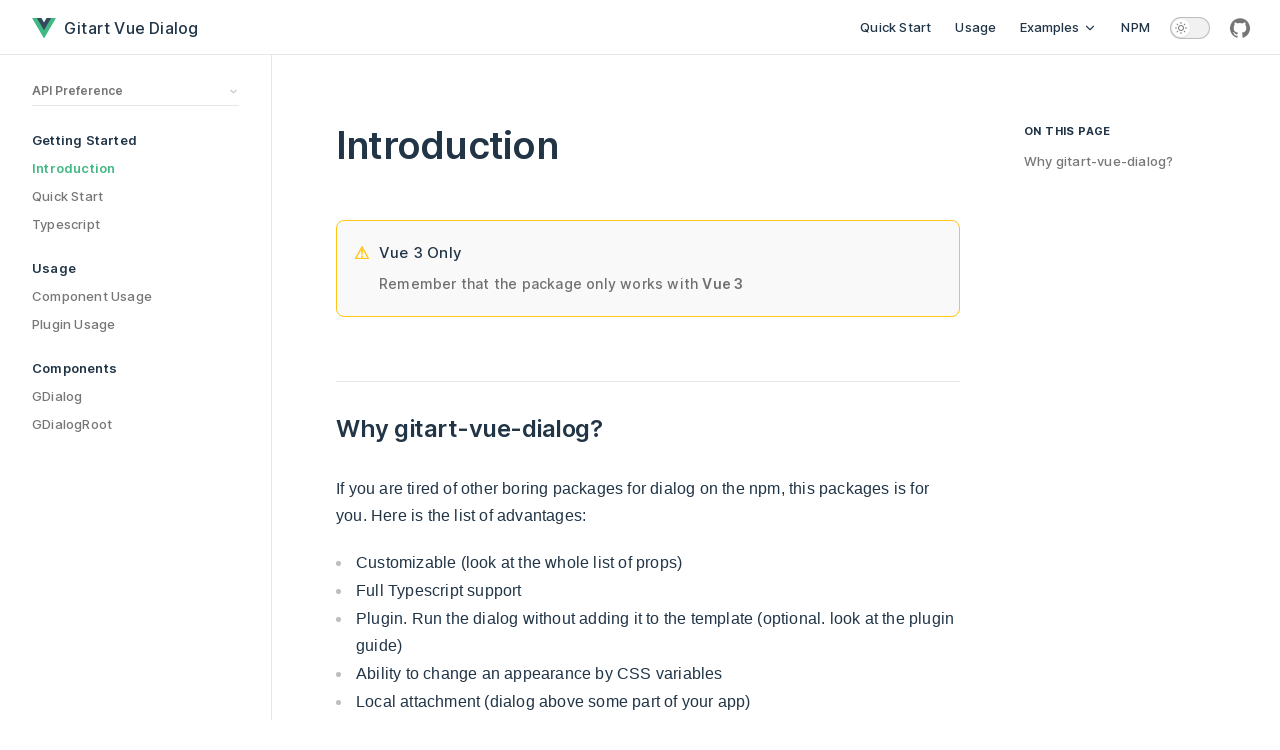

--- FILE ---
content_type: text/html; charset=UTF-8
request_url: https://gitart-vue-dialog.gitart.org/guide/introduction
body_size: 4190
content:
<!DOCTYPE html>
<html lang="en-US">
  <head>
    <meta charset="utf-8">
    <meta name="viewport" content="width=device-width,initial-scale=1">
    <title>Introduction | Gitart Vue Dialog</title>
    <meta name="description" content="Documentation for Gitart Vue Dialog. Docs">
    <link rel="stylesheet" href="/assets/style.6064916f.css">
    <link rel="modulepreload" href="/assets/app.316320f3.js">
    <link rel="modulepreload" href="/assets/guide_introduction.md.d156ec67.lean.js">
    <link rel="prefetch" href="/assets/VPAlgoliaSearchBox.c4760c44.js">
    <link rel="icon" href="/logo.svg">
  <link rel="preload" href="/assets/inter-latin.7b37fe23.woff2" as="font" type="font/woff2" crossorigin="anonymous">
  <script>(()=>{const e=localStorage.getItem("vue-theme-appearance");(!e||e==="auto"?window.matchMedia("(prefers-color-scheme: dark)").matches:e==="dark")&&document.documentElement.classList.add("dark")})();</script>
  <script>(()=>{const e=(o,r,c=!1)=>{const s=localStorage.getItem(o);(s?s!=="false":c)&&document.documentElement.classList.add(r)};e("vue-docs-prefer-composition","prefer-composition"),e("vue-docs-prefer-sfc","prefer-sfc",!0),window.__VUE_BANNER_ID__="wip",e(`vue-docs-banner-${__VUE_BANNER_ID__}`,"banner-dismissed")})();</script>
  <meta name="twitter:title" content="Introduction | Gitart Vue Dialog">
  <meta property="og:title" content="Introduction | Gitart Vue Dialog">
  </head>
  <body>
    <div id="app"><div class="VPApp" data-v-7b292772><!--[--><span tabindex="-1" data-v-218cfc95></span><a href="#VPContent" class="VPSkipLink visually-hidden" data-v-218cfc95> Skip to content </a><!--]--><!----><!--[--><!--]--><header class="VPNav nav-bar" data-v-7b292772 data-v-507f27a9><div class="VPNavBar" data-v-507f27a9 data-v-39342f64><div class="container" data-v-39342f64><a class="VPNavBarTitle" href="/" data-v-39342f64 data-v-24a1ca22><svg class="logo" viewBox="0 0 128 128" width="24" height="24" data-v-24a1ca22><path fill="#42b883" d="M78.8,10L64,35.4L49.2,10H0l64,110l64-110C128,10,78.8,10,78.8,10z" data-v-24a1ca22></path><path fill="#35495e" d="M78.8,10L64,35.4L49.2,10H25.6L64,76l38.4-66H78.8z" data-v-24a1ca22></path></svg><span class="text" data-v-24a1ca22>Gitart Vue Dialog</span></a><div class="content" data-v-39342f64><!----><nav aria-labelledby="main-nav-aria-label" class="VPNavBarMenu menu" data-v-39342f64 data-v-19d397ff><span id="main-nav-aria-label" class="visually-hidden" data-v-19d397ff>Main Navigation</span><!--[--><!--[--><a class='vt-link link VPNavBarMenuLink' data-v-0b1d9975 data-v-19d397ff href='/guide/quick-start'><!--[-->Quick Start<!--]--><!----></a><!--]--><!--[--><a class='vt-link link VPNavBarMenuLink' data-v-0b1d9975 data-v-19d397ff href='/guide/usage/component-usage'><!--[-->Usage<!--]--><!----></a><!--]--><!--[--><div class="vt-flyout VPNavBarMenuGroup" ref_key="elRef" data-v-19d397ff data-v-1f6e0471><button type="button" class="vt-flyout-button" aria-haspopup="true" aria-expanded="false"><span class="vt-flyout-button-text">Examples <svg xmlns="http://www.w3.org/2000/svg" aria-hidden="true" focusable="false" viewbox="0 0 24 24" class="vt-flyout-button-text-icon"><path d="M12,16c-0.3,0-0.5-0.1-0.7-0.3l-6-6c-0.4-0.4-0.4-1,0-1.4s1-0.4,1.4,0l5.3,5.3l5.3-5.3c0.4-0.4,1-0.4,1.4,0s0.4,1,0,1.4l-6,6C12.5,15.9,12.3,16,12,16z"></path></svg></span></button><div class="vt-flyout-menu"><div class="vt-menu"><div class="vt-menu-items"><!--[--><!--[--><a class="vt-link link vt-menu-link" href="/examples/"><!--[-->Editable<!--]--><!----></a><!--]--><!--[--><a class="vt-link link vt-menu-link" href="https://examples.gitart-vue-dialog.gitart.org/" target="_blank" rel="noopener noreferrer"><!--[-->Advanced<!--]--><svg xmlns="http://www.w3.org/2000/svg" aria-hidden="true" focusable="false" height="24px" viewbox="0 0 24 24" width="24px" class="vt-link-icon"><path d="M0 0h24v24H0V0z" fill="none"></path><path d="M9 5v2h6.59L4 18.59 5.41 20 17 8.41V15h2V5H9z"></path></svg></a><!--]--><!--]--></div><!--[--><!--]--></div></div></div><!--]--><!--[--><a class="vt-link link VPNavBarMenuLink" href="https://www.npmjs.com/package/gitart-vue-dialog" target="_blank" rel="noopener noreferrer" data-v-19d397ff data-v-0b1d9975><!--[-->NPM<!--]--><!----></a><!--]--><!--]--></nav><div class="VPNavBarAppearance appearance" data-v-39342f64 data-v-293e0b8e><button class="vt-switch vt-switch-appearance" type="button" aria-label="toggle dark mode" data-v-293e0b8e><span class="vt-switch-check"><span class="vt-switch-icon"><!--[--><svg xmlns="http://www.w3.org/2000/svg" aria-hidden="true" focusable="false" viewbox="0 0 24 24" class="vt-switch-appearance-sun"><path d="M12,18c-3.3,0-6-2.7-6-6s2.7-6,6-6s6,2.7,6,6S15.3,18,12,18zM12,8c-2.2,0-4,1.8-4,4c0,2.2,1.8,4,4,4c2.2,0,4-1.8,4-4C16,9.8,14.2,8,12,8z"></path><path d="M12,4c-0.6,0-1-0.4-1-1V1c0-0.6,0.4-1,1-1s1,0.4,1,1v2C13,3.6,12.6,4,12,4z"></path><path d="M12,24c-0.6,0-1-0.4-1-1v-2c0-0.6,0.4-1,1-1s1,0.4,1,1v2C13,23.6,12.6,24,12,24z"></path><path d="M5.6,6.6c-0.3,0-0.5-0.1-0.7-0.3L3.5,4.9c-0.4-0.4-0.4-1,0-1.4s1-0.4,1.4,0l1.4,1.4c0.4,0.4,0.4,1,0,1.4C6.2,6.5,5.9,6.6,5.6,6.6z"></path><path d="M19.8,20.8c-0.3,0-0.5-0.1-0.7-0.3l-1.4-1.4c-0.4-0.4-0.4-1,0-1.4s1-0.4,1.4,0l1.4,1.4c0.4,0.4,0.4,1,0,1.4C20.3,20.7,20,20.8,19.8,20.8z"></path><path d="M3,13H1c-0.6,0-1-0.4-1-1s0.4-1,1-1h2c0.6,0,1,0.4,1,1S3.6,13,3,13z"></path><path d="M23,13h-2c-0.6,0-1-0.4-1-1s0.4-1,1-1h2c0.6,0,1,0.4,1,1S23.6,13,23,13z"></path><path d="M4.2,20.8c-0.3,0-0.5-0.1-0.7-0.3c-0.4-0.4-0.4-1,0-1.4l1.4-1.4c0.4-0.4,1-0.4,1.4,0s0.4,1,0,1.4l-1.4,1.4C4.7,20.7,4.5,20.8,4.2,20.8z"></path><path d="M18.4,6.6c-0.3,0-0.5-0.1-0.7-0.3c-0.4-0.4-0.4-1,0-1.4l1.4-1.4c0.4-0.4,1-0.4,1.4,0s0.4,1,0,1.4l-1.4,1.4C18.9,6.5,18.6,6.6,18.4,6.6z"></path></svg><svg xmlns="http://www.w3.org/2000/svg" aria-hidden="true" focusable="false" viewbox="0 0 24 24" class="vt-switch-appearance-moon"><path d="M12.1,22c-0.3,0-0.6,0-0.9,0c-5.5-0.5-9.5-5.4-9-10.9c0.4-4.8,4.2-8.6,9-9c0.4,0,0.8,0.2,1,0.5c0.2,0.3,0.2,0.8-0.1,1.1c-2,2.7-1.4,6.4,1.3,8.4c2.1,1.6,5,1.6,7.1,0c0.3-0.2,0.7-0.3,1.1-0.1c0.3,0.2,0.5,0.6,0.5,1c-0.2,2.7-1.5,5.1-3.6,6.8C16.6,21.2,14.4,22,12.1,22zM9.3,4.4c-2.9,1-5,3.6-5.2,6.8c-0.4,4.4,2.8,8.3,7.2,8.7c2.1,0.2,4.2-0.4,5.8-1.8c1.1-0.9,1.9-2.1,2.4-3.4c-2.5,0.9-5.3,0.5-7.5-1.1C9.2,11.4,8.1,7.7,9.3,4.4z"></path></svg><!--]--></span></span></button></div><div class="vt-social-links VPNavBarSocialLinks social-links" data-v-39342f64 data-v-fd1327ac><!--[--><a class="vt-social-link is-small" href="https://github.com/gitart-group/vue-dialog" title="github" target="_blank" rel="noopener noreferrer"><svg xmlns="http://www.w3.org/2000/svg" aria-hidden="true" focusable="false" viewbox="0 0 24 24" class="vt-social-link-icon"><path d="M12 .297c-6.63 0-12 5.373-12 12 0 5.303 3.438 9.8 8.205 11.385.6.113.82-.258.82-.577 0-.285-.01-1.04-.015-2.04-3.338.724-4.042-1.61-4.042-1.61C4.422 18.07 3.633 17.7 3.633 17.7c-1.087-.744.084-.729.084-.729 1.205.084 1.838 1.236 1.838 1.236 1.07 1.835 2.809 1.305 3.495.998.108-.776.417-1.305.76-1.605-2.665-.3-5.466-1.332-5.466-5.93 0-1.31.465-2.38 1.235-3.22-.135-.303-.54-1.523.105-3.176 0 0 1.005-.322 3.3 1.23.96-.267 1.98-.399 3-.405 1.02.006 2.04.138 3 .405 2.28-1.552 3.285-1.23 3.285-1.23.645 1.653.24 2.873.12 3.176.765.84 1.23 1.91 1.23 3.22 0 4.61-2.805 5.625-5.475 5.92.42.36.81 1.096.81 2.22 0 1.606-.015 2.896-.015 3.286 0 .315.21.69.825.57C20.565 22.092 24 17.592 24 12.297c0-6.627-5.373-12-12-12"></path></svg><span class="visually-hidden">github</span></a><!--]--></div><div class="vt-flyout VPNavBarExtra extra" ref_key="elRef" data-v-39342f64 data-v-763b8249><button type="button" class="vt-flyout-button" aria-haspopup="true" aria-expanded="false"><svg xmlns="http://www.w3.org/2000/svg" aria-hidden="true" focusable="false" viewbox="0 0 24 24" class="vt-flyout-button-icon"><circle cx="12" cy="12" r="2"></circle><circle cx="19" cy="12" r="2"></circle><circle cx="5" cy="12" r="2"></circle></svg></button><div class="vt-flyout-menu"><div class="vt-menu"><!----><!--[--><!--[--><div class="vt-menu-group" data-v-763b8249><div class="vt-menu-item item" data-v-763b8249><p class="vt-menu-label" data-v-763b8249>Appearance</p><div class="vt-menu-action action" data-v-763b8249><button class="vt-switch vt-switch-appearance" type="button" aria-label="toggle dark mode" data-v-763b8249><span class="vt-switch-check"><span class="vt-switch-icon"><!--[--><svg xmlns="http://www.w3.org/2000/svg" aria-hidden="true" focusable="false" viewbox="0 0 24 24" class="vt-switch-appearance-sun"><path d="M12,18c-3.3,0-6-2.7-6-6s2.7-6,6-6s6,2.7,6,6S15.3,18,12,18zM12,8c-2.2,0-4,1.8-4,4c0,2.2,1.8,4,4,4c2.2,0,4-1.8,4-4C16,9.8,14.2,8,12,8z"></path><path d="M12,4c-0.6,0-1-0.4-1-1V1c0-0.6,0.4-1,1-1s1,0.4,1,1v2C13,3.6,12.6,4,12,4z"></path><path d="M12,24c-0.6,0-1-0.4-1-1v-2c0-0.6,0.4-1,1-1s1,0.4,1,1v2C13,23.6,12.6,24,12,24z"></path><path d="M5.6,6.6c-0.3,0-0.5-0.1-0.7-0.3L3.5,4.9c-0.4-0.4-0.4-1,0-1.4s1-0.4,1.4,0l1.4,1.4c0.4,0.4,0.4,1,0,1.4C6.2,6.5,5.9,6.6,5.6,6.6z"></path><path d="M19.8,20.8c-0.3,0-0.5-0.1-0.7-0.3l-1.4-1.4c-0.4-0.4-0.4-1,0-1.4s1-0.4,1.4,0l1.4,1.4c0.4,0.4,0.4,1,0,1.4C20.3,20.7,20,20.8,19.8,20.8z"></path><path d="M3,13H1c-0.6,0-1-0.4-1-1s0.4-1,1-1h2c0.6,0,1,0.4,1,1S3.6,13,3,13z"></path><path d="M23,13h-2c-0.6,0-1-0.4-1-1s0.4-1,1-1h2c0.6,0,1,0.4,1,1S23.6,13,23,13z"></path><path d="M4.2,20.8c-0.3,0-0.5-0.1-0.7-0.3c-0.4-0.4-0.4-1,0-1.4l1.4-1.4c0.4-0.4,1-0.4,1.4,0s0.4,1,0,1.4l-1.4,1.4C4.7,20.7,4.5,20.8,4.2,20.8z"></path><path d="M18.4,6.6c-0.3,0-0.5-0.1-0.7-0.3c-0.4-0.4-0.4-1,0-1.4l1.4-1.4c0.4-0.4,1-0.4,1.4,0s0.4,1,0,1.4l-1.4,1.4C18.9,6.5,18.6,6.6,18.4,6.6z"></path></svg><svg xmlns="http://www.w3.org/2000/svg" aria-hidden="true" focusable="false" viewbox="0 0 24 24" class="vt-switch-appearance-moon"><path d="M12.1,22c-0.3,0-0.6,0-0.9,0c-5.5-0.5-9.5-5.4-9-10.9c0.4-4.8,4.2-8.6,9-9c0.4,0,0.8,0.2,1,0.5c0.2,0.3,0.2,0.8-0.1,1.1c-2,2.7-1.4,6.4,1.3,8.4c2.1,1.6,5,1.6,7.1,0c0.3-0.2,0.7-0.3,1.1-0.1c0.3,0.2,0.5,0.6,0.5,1c-0.2,2.7-1.5,5.1-3.6,6.8C16.6,21.2,14.4,22,12.1,22zM9.3,4.4c-2.9,1-5,3.6-5.2,6.8c-0.4,4.4,2.8,8.3,7.2,8.7c2.1,0.2,4.2-0.4,5.8-1.8c1.1-0.9,1.9-2.1,2.4-3.4c-2.5,0.9-5.3,0.5-7.5-1.1C9.2,11.4,8.1,7.7,9.3,4.4z"></path></svg><!--]--></span></span></button></div></div></div><div class="vt-menu-group" data-v-763b8249><div class="vt-menu-item item" data-v-763b8249><div class="vt-social-links social-links" data-v-763b8249><!--[--><a class="vt-social-link is-small" href="https://github.com/gitart-group/vue-dialog" title="github" target="_blank" rel="noopener noreferrer"><svg xmlns="http://www.w3.org/2000/svg" aria-hidden="true" focusable="false" viewbox="0 0 24 24" class="vt-social-link-icon"><path d="M12 .297c-6.63 0-12 5.373-12 12 0 5.303 3.438 9.8 8.205 11.385.6.113.82-.258.82-.577 0-.285-.01-1.04-.015-2.04-3.338.724-4.042-1.61-4.042-1.61C4.422 18.07 3.633 17.7 3.633 17.7c-1.087-.744.084-.729.084-.729 1.205.084 1.838 1.236 1.838 1.236 1.07 1.835 2.809 1.305 3.495.998.108-.776.417-1.305.76-1.605-2.665-.3-5.466-1.332-5.466-5.93 0-1.31.465-2.38 1.235-3.22-.135-.303-.54-1.523.105-3.176 0 0 1.005-.322 3.3 1.23.96-.267 1.98-.399 3-.405 1.02.006 2.04.138 3 .405 2.28-1.552 3.285-1.23 3.285-1.23.645 1.653.24 2.873.12 3.176.765.84 1.23 1.91 1.23 3.22 0 4.61-2.805 5.625-5.475 5.92.42.36.81 1.096.81 2.22 0 1.606-.015 2.896-.015 3.286 0 .315.21.69.825.57C20.565 22.092 24 17.592 24 12.297c0-6.627-5.373-12-12-12"></path></svg><span class="visually-hidden">github</span></a><!--]--></div></div></div><!--]--><!--]--></div></div></div><button type="button" class="vt-hamburger VPNavBarHamburger hamburger" aria-expanded="false" aria-controls="VPNavScreen" data-v-39342f64 data-v-7e9660ff><span class="vt-hamburger-container"><span class="vt-hamburger-top"></span><span class="vt-hamburger-middle"></span><span class="vt-hamburger-bottom"></span></span></button></div></div></div><!----></header><div class="VPLocalNav" data-v-7b292772 data-v-48d6a44d><button class="menu" aria-expanded="false" aria-controls="VPSidebarNav" data-v-48d6a44d><svg xmlns="http://www.w3.org/2000/svg" aria-hidden="true" focusable="false" viewbox="0 0 24 24" class="menu-icon" data-v-48d6a44d><path d="M17,11H3c-0.6,0-1-0.4-1-1s0.4-1,1-1h14c0.6,0,1,0.4,1,1S17.6,11,17,11z"></path><path d="M21,7H3C2.4,7,2,6.6,2,6s0.4-1,1-1h18c0.6,0,1,0.4,1,1S21.6,7,21,7z"></path><path d="M21,15H3c-0.6,0-1-0.4-1-1s0.4-1,1-1h18c0.6,0,1,0.4,1,1S21.6,15,21,15z"></path><path d="M17,19H3c-0.6,0-1-0.4-1-1s0.4-1,1-1h14c0.6,0,1,0.4,1,1S17.6,19,17,19z"></path></svg><span class="menu-text" data-v-48d6a44d>Menu</span></button><a class="top-link" href="#" data-v-48d6a44d>Return to top</a></div><aside class="VPSidebar" data-v-7b292772 data-v-247f5f1c><nav id="VPSidebarNav" aria-labelledby="sidebar-aria-label" tabindex="-1" data-v-247f5f1c><!--[--><!--[--><div class="preference-switch" data-v-d0e219aa><button class="toggle" role="switch" aria-controls="preference-switches" aria-expanded="false" data-v-d0e219aa><span data-v-d0e219aa>API Preference</span><svg xmlns="http://www.w3.org/2000/svg" aria-hidden="true" focusable="false" viewbox="0 0 24 24" class="vt-link-icon" data-v-d0e219aa><path d="M12,16c-0.3,0-0.5-0.1-0.7-0.3l-6-6c-0.4-0.4-0.4-1,0-1.4s1-0.4,1.4,0l5.3,5.3l5.3-5.3c0.4-0.4,1-0.4,1.4,0s0.4,1,0,1.4l-6,6C12.5,15.9,12.3,16,12,16z"></path></svg></button><div id="preference-switches" hidden aria-hidden="true" data-v-d0e219aa><div class="switch-container" data-v-d0e219aa><label class="options-label" data-v-d0e219aa>Options</label><button class="vt-switch api-switch" type="button" aria-label="Switch API" data-v-d0e219aa><span class="vt-switch-check"><!----></span></button><label class="composition-label" data-v-d0e219aa>Composition</label></div></div></div><!--]--><!--]--><span id="sidebar-aria-label" class="visually-hidden" data-v-247f5f1c>Sidebar Navigation</span><!--[--><div class="group" data-v-247f5f1c><section class="VPSidebarGroup" data-v-247f5f1c data-v-bb9e922c><div class="title" data-v-bb9e922c><h2 class="title-text" data-v-bb9e922c>Getting Started</h2></div><!--[--><a class='link active' data-v-1d467d26 data-v-bb9e922c href='/guide/introduction'><p class="link-text" data-v-1d467d26>Introduction</p></a><a class='link' data-v-1d467d26 data-v-bb9e922c href='/guide/quick-start'><p class="link-text" data-v-1d467d26>Quick Start</p></a><a class='link' data-v-1d467d26 data-v-bb9e922c href='/guide/typescript'><p class="link-text" data-v-1d467d26>Typescript</p></a><!--]--></section></div><div class="group" data-v-247f5f1c><section class="VPSidebarGroup" data-v-247f5f1c data-v-bb9e922c><div class="title" data-v-bb9e922c><h2 class="title-text" data-v-bb9e922c>Usage</h2></div><!--[--><a class='link' data-v-1d467d26 data-v-bb9e922c href='/guide/usage/component-usage'><p class="link-text" data-v-1d467d26>Component Usage</p></a><a class='link' data-v-1d467d26 data-v-bb9e922c href='/guide/usage/plugin-usage'><p class="link-text" data-v-1d467d26>Plugin Usage</p></a><!--]--></section></div><div class="group" data-v-247f5f1c><section class="VPSidebarGroup" data-v-247f5f1c data-v-bb9e922c><div class="title" data-v-bb9e922c><h2 class="title-text" data-v-bb9e922c>Components</h2></div><!--[--><a class='link' data-v-1d467d26 data-v-bb9e922c href='/guide/components/g-dialog'><p class="link-text" data-v-1d467d26>GDialog</p></a><a class='link' data-v-1d467d26 data-v-bb9e922c href='/guide/components/g-dialog-root'><p class="link-text" data-v-1d467d26>GDialogRoot</p></a><!--]--></section></div><!--]--><!--[--><!--]--></nav></aside><div id="VPContent" class="VPContent has-sidebar" data-v-7b292772 data-v-db343ae0><div class="VPContentDoc has-aside has-sidebar" data-v-db343ae0 data-v-4d27799e><div class="container" data-v-4d27799e><div class="aside" data-v-4d27799e><div class="aside-container" data-v-4d27799e><!--[--><!--]--><div class="VPContentDocOutline" ref_key="container" data-v-4d27799e data-v-50bce3a4><div class="outline-marker" data-v-50bce3a4></div><div class="outline-title" data-v-50bce3a4>On this page</div><nav aria-labelledby="doc-outline-aria-label" data-v-50bce3a4><span id="doc-outline-aria-label" class="visually-hidden" data-v-50bce3a4>Table of Contents for current page</span><ul class="root" data-v-50bce3a4><!--[--><li data-v-50bce3a4><a class="outline-link" href="#why-gitart-vue-dialog" data-v-50bce3a4>Why gitart-vue-dialog?</a><!----></li><!--]--></ul></nav></div><!--[--><!--]--><!----><!--[--><!--]--></div></div><div class="content" data-v-4d27799e><!--[--><!--]--><main data-v-4d27799e><div style="position:relative;" class="vt-doc" data-v-4d27799e><div><h1 id="introduction" tabindex="-1">Introduction <a class="header-anchor" href="#introduction" aria-hidden="true">#</a></h1><div class="warning custom-block"><p class="custom-block-title">Vue 3 Only</p><p>Remember that the package only works with <strong>Vue 3</strong></p></div><h2 id="why-gitart-vue-dialog" tabindex="-1">Why gitart-vue-dialog? <a class="header-anchor" href="#why-gitart-vue-dialog" aria-hidden="true">#</a></h2><p>If you are tired of other boring packages for dialog on the npm, this packages is for you. Here is the list of advantages:</p><ul><li>Customizable (look at the whole list of props)</li><li>Full Typescript support</li><li>Plugin. Run the dialog without adding it to the template (optional. look at the plugin guide)</li><li>Ability to change an appearance by CSS variables</li><li>Local attachment (dialog above some part of your app)</li></ul><p>If you find a better solution for some cases, please <a href="https://twitter.com/MichaelGitart" target="_blank" rel="noopener noreferrer">write me</a> on Twitter. Let&#39;s improve gitart-vue-dialog together 😁</p></div></div></main><!--[--><!--]--><footer class="VPContentDocFooter" data-v-4d27799e data-v-9aac737e><!----><a class='next-link' data-v-9aac737e href='/guide/quick-start'><span class="desc" data-v-9aac737e>Next <svg xmlns="http://www.w3.org/2000/svg" aria-hidden="true" focusable="false" viewbox="0 0 24 24" class="vt-link-icon" data-v-9aac737e><path d="M9,19c-0.3,0-0.5-0.1-0.7-0.3c-0.4-0.4-0.4-1,0-1.4l5.3-5.3L8.3,6.7c-0.4-0.4-0.4-1,0-1.4s1-0.4,1.4,0l6,6c0.4,0.4,0.4,1,0,1.4l-6,6C9.5,18.9,9.3,19,9,19z"></path></svg></span><span class="title" data-v-9aac737e>Quick Start</span></a></footer></div></div></div></div><div class="visually-hidden" aria-live="polite" data-v-7b292772>Introduction has loaded</div></div></div>
    <script>__VP_HASH_MAP__ = JSON.parse("{\"examples_index.md\":\"93a35c56\",\"guide_components_g-dialog-root.md\":\"dff96675\",\"guide_components_g-dialog.md\":\"5e68805a\",\"guide_introduction.md\":\"d156ec67\",\"guide_quick-start.md\":\"8f6dd4d2\",\"guide_typescript.md\":\"7fb40ac7\",\"guide_usage_component-usage.md\":\"4f5df086\",\"guide_usage_plugin-usage.md\":\"22a87698\",\"index.md\":\"ee513364\"}")</script>
    <script type="module" async src="/assets/app.316320f3.js"></script>
    
  </body>
</html>

--- FILE ---
content_type: text/css; charset=UTF-8
request_url: https://gitart-vue-dialog.gitart.org/assets/style.6064916f.css
body_size: 16596
content:
h1,h2,h3,h4,h5,h6{font-size:inherit;font-weight:inherit}html{line-height:1.15;-webkit-text-size-adjust:100%}body{margin:0;width:100%;min-width:320px;min-height:100vh;font-family:var(--vt-font-family-base);letter-spacing:.2px;line-height:24px;font-size:16px;font-weight:400;color:var(--vt-c-text-1);background-color:var(--vt-c-bg);direction:ltr;font-synthesis:none;text-rendering:optimizeLegibility;transition:color .5s,background-color .5s;-webkit-font-smoothing:antialiased;-moz-osx-font-smoothing:grayscale}main{display:block}h1{font-size:2em;margin:.67em 0}hr{box-sizing:content-box;height:0;overflow:visible}pre{font-family:monospace,monospace;font-size:1em}a{background-color:transparent;color:inherit;text-decoration:inherit}abbr[title]{border-bottom:none;text-decoration:underline;text-decoration:underline dotted}b,strong{font-weight:bolder}code,kbd,samp{font-family:monospace,monospace;font-size:1em}small{font-size:80%}sub,sup{font-size:75%;line-height:0;position:relative;vertical-align:baseline}sub{bottom:-.25em}sup{top:-.5em}img{border-style:none}button,input,optgroup,select,textarea{font-family:inherit;font-size:100%;line-height:1.15;margin:0;border:0;padding:0;line-height:inherit;color:inherit}button,input{overflow:visible}button,select{text-transform:none}button,[type=button],[type=reset],[type=submit]{-webkit-appearance:button}button::-moz-focus-inner,[type=button]::-moz-focus-inner,[type=reset]::-moz-focus-inner,[type=submit]::-moz-focus-inner{border-style:none;padding:0}button:-moz-focusring,[type=button]:-moz-focusring,[type=reset]:-moz-focusring,[type=submit]:-moz-focusring{outline:1px dotted ButtonText}fieldset{margin:0;padding:0}legend{box-sizing:border-box;color:inherit;display:table;max-width:100%;padding:0;white-space:normal}progress{vertical-align:baseline}textarea{overflow:auto;resize:vertical}[type=checkbox],[type=radio]{box-sizing:border-box;padding:0}[type=number]::-webkit-inner-spin-button,[type=number]::-webkit-outer-spin-button{height:auto}[type=search]{-webkit-appearance:textfield;outline-offset:-2px}[type=search]::-webkit-search-decoration{-webkit-appearance:none}::-webkit-file-upload-button{-webkit-appearance:button;font:inherit}details{display:block}summary{display:list-item}template{display:none}[hidden]{display:none}:root{--vt-c-white: #ffffff;--vt-c-white-soft: #f9f9f9;--vt-c-white-mute: #f1f1f1;--vt-c-black: #1a1a1a;--vt-c-black-pure: #000000;--vt-c-black-soft: #242424;--vt-c-black-mute: #2f2f2f;--vt-c-indigo: #213547;--vt-c-indigo-soft: #476582;--vt-c-indigo-light: #aac8e4;--vt-c-gray: #8e8e8e;--vt-c-gray-light-1: #aeaeae;--vt-c-gray-light-2: #c7c7c7;--vt-c-gray-light-3: #d1d1d1;--vt-c-gray-light-4: #e5e5e5;--vt-c-gray-light-5: #f2f2f2;--vt-c-gray-dark-1: #636363;--vt-c-gray-dark-2: #484848;--vt-c-gray-dark-3: #3a3a3a;--vt-c-gray-dark-4: #282828;--vt-c-gray-dark-5: #202020;--vt-c-divider-light-1: rgba(60, 60, 60, .29);--vt-c-divider-light-2: rgba(60, 60, 60, .12);--vt-c-divider-dark-1: rgba(84, 84, 84, .65);--vt-c-divider-dark-2: rgba(84, 84, 84, .48);--vt-c-text-light-1: var(--vt-c-indigo);--vt-c-text-light-2: rgba(60, 60, 60, .7);--vt-c-text-light-3: rgba(60, 60, 60, .33);--vt-c-text-light-4: rgba(60, 60, 60, .18);--vt-c-text-light-code: var(--vt-c-indigo-soft);--vt-c-text-dark-1: rgba(255, 255, 255, .87);--vt-c-text-dark-2: rgba(235, 235, 235, .6);--vt-c-text-dark-3: rgba(235, 235, 235, .38);--vt-c-text-dark-4: rgba(235, 235, 235, .18);--vt-c-text-dark-code: var(--vt-c-indigo-light);--vt-c-green: #42b883;--vt-c-green-light: #42d392;--vt-c-green-lighter: #35eb9a;--vt-c-green-dark: #33a06f;--vt-c-green-darker: #155f3e;--vt-c-blue: #3b8eed;--vt-c-blue-light: #549ced;--vt-c-blue-lighter: #50a2ff;--vt-c-blue-dark: #3468a3;--vt-c-blue-darker: #255489;--vt-c-yellow: #ffc517;--vt-c-yellow-light: #ffe417;--vt-c-yellow-lighter: #ffff17;--vt-c-yellow-dark: #e0ad15;--vt-c-yellow-darker: #bc9112;--vt-c-red: #ed3c50;--vt-c-red-light: #f43771;--vt-c-red-lighter: #fd1d7c;--vt-c-red-dark: #cd2d3f;--vt-c-red-darker: #ab2131;--vt-c-purple: #de41e0;--vt-c-purple-light: #e936eb;--vt-c-purple-lighter: #f616f8;--vt-c-purple-dark: #823c83;--vt-c-purple-darker: #602960;--vt-c-bg: var(--vt-c-white);--vt-c-bg-soft: var(--vt-c-white-soft);--vt-c-bg-mute: var(--vt-c-white-mute);--vt-c-divider: var(--vt-c-divider-light-1);--vt-c-divider-light: var(--vt-c-divider-light-2);--vt-c-divider-inverse: var(--vt-c-divider-dark-1);--vt-c-divider-inverse-light: var(--vt-c-divider-dark-2);--vt-c-text-1: var(--vt-c-text-light-1);--vt-c-text-2: var(--vt-c-text-light-2);--vt-c-text-3: var(--vt-c-text-light-3);--vt-c-text-4: var(--vt-c-text-light-4);--vt-c-text-code: var(--vt-c-text-light-code);--vt-c-text-inverse-1: var(--vt-c-text-dark-1);--vt-c-text-inverse-2: var(--vt-c-text-dark-2);--vt-c-text-inverse-3: var(--vt-c-text-dark-3);--vt-c-text-inverse-4: var(--vt-c-text-dark-4);--vt-c-brand: var(--vt-c-green);--vt-c-brand-light: var(--vt-c-green-light);--vt-c-brand-dark: var(--vt-c-green-dark);--vt-c-brand-highlight: var(--vt-c-brand-dark);--vt-font-family-base: Inter, -apple-system, BlinkMacSystemFont, "Segoe UI", Roboto, Oxygen, Ubuntu, Cantarell, "Fira Sans", "Droid Sans", "Helvetica Neue", sans-serif;--vt-font-family-mono: Menlo, Monaco, Consolas, "Courier New", monospace;--vt-shadow-1: 0 1px 2px rgba(0, 0, 0, .04), 0 1px 2px rgba(0, 0, 0, .06);--vt-shadow-2: 0 3px 12px rgba(0, 0, 0, .07), 0 1px 4px rgba(0, 0, 0, .07);--vt-shadow-3: 0 12px 32px rgba(0, 0, 0, .1), 0 2px 6px rgba(0, 0, 0, .08);--vt-shadow-4: 0 14px 44px rgba(0, 0, 0, .12), 0 3px 9px rgba(0, 0, 0, .12);--vt-shadow-5: 0 18px 56px rgba(0, 0, 0, .16), 0 4px 12px rgba(0, 0, 0, .16);--vt-nav-height: 55px;--vp-z-index-local-nav: 10;--vp-z-index-nav: 20;--vp-z-index-banner: 30;--vp-z-index-backdrop: 40;--vp-z-index-sidebar: 50;--vp-screen-max-width: 1376px;--vp-sidebar-width-mobile: 320px;--vp-sidebar-width-small: 272px}.dark{--vt-c-bg: var(--vt-c-black);--vt-c-bg-soft: var(--vt-c-black-soft);--vt-c-bg-mute: var(--vt-c-black-mute);--vt-c-divider: var(--vt-c-divider-dark-1);--vt-c-divider-light: var(--vt-c-divider-dark-2);--vt-c-divider-inverse: var(--vt-c-divider-light-1);--vt-c-divider-inverse-light: var(--vt-c-divider-light-2);--vt-c-text-1: var(--vt-c-text-dark-1);--vt-c-text-2: var(--vt-c-text-dark-2);--vt-c-text-3: var(--vt-c-text-dark-3);--vt-c-text-4: var(--vt-c-text-dark-4);--vt-c-text-code: var(--vt-c-text-dark-code);--vt-c-text-inverse-1: var(--vt-c-text-light-1);--vt-c-text-inverse-2: var(--vt-c-text-light-2);--vt-c-text-inverse-3: var(--vt-c-text-light-3);--vt-c-text-inverse-4: var(--vt-c-text-light-4);--vt-c-brand-highlight: var(--vt-c-brand-light)}*,:before,:after{box-sizing:border-box}blockquote,dl,dd,h1,h2,h3,h4,h5,h6,hr,figure,p,pre{margin:0}a,area,button,[role=button],input,label,select,summary,textarea{touch-action:manipulation}ol,ul{list-style:none;margin:0;padding:0}pre,code,kbd,samp{font-family:var(--vt-font-family-mono)}img,svg,video,canvas,audio,iframe,embed,object{display:block;vertical-align:middle}img,video{max-width:100%;height:auto}button{padding:0;background-color:transparent;background-image:none}button,[role=button]{cursor:pointer}button:focus,button:focus-visible{outline:1px dotted;outline:5px auto -webkit-focus-ring-color}button:focus:not(:focus-visible){outline:none!important}input:focus,textarea:focus,select:focus{outline:none}table{border-collapse:collapse}input{background-color:transparent}input:-ms-input-placeholder,textarea:-ms-input-placeholder{color:var(--vt-c-text-3)}input::-ms-input-placeholder,textarea::-ms-input-placeholder{color:var(--vt-c-text-3)}input::placeholder,textarea::placeholder{color:var(--vt-c-text-3)}input::-webkit-outer-spin-button,input::-webkit-inner-spin-button{-webkit-appearance:none;margin:0}input[type=number]{-moz-appearance:textfield}select{-webkit-appearance:none}.visually-hidden{clip:rect(0 0 0 0);clip-path:inset(50%);height:1px;overflow:hidden;position:absolute;white-space:nowrap;width:1px}.vt-backdrop{position:fixed;top:0;right:0;bottom:0;left:0;background:rgba(0,0,0,.6);transition:opacity .5s}.vt-backdrop.fade-enter-from,.vt-backdrop.fade-leave-to{opacity:0}.vt-backdrop.fade-leave-active{transition-duration:.3s}@media (min-width: 960px){.vt-backdrop{display:none}}.vt-doc{font-size:16px;line-height:1.7;--vt-doc-code-font-size: 14px;--vt-doc-code-line-height: 1.5}.vt-doc h1,.vt-doc h2,.vt-doc h3,.vt-doc h4,.vt-doc h5,.vt-doc h6{position:relative;font-weight:600;line-height:1.5;outline:none}.vt-doc h1{margin:0 0 3rem;font-size:38px;line-height:1.4;letter-spacing:-.02em}.vt-doc h2{margin:4rem 0 1.8rem;border-top:1px solid var(--vt-c-divider-light);padding-top:1.8rem;font-size:24px;letter-spacing:-.02em}@media (max-width: 768px){.vt-doc h1{font-size:32px;margin-bottom:1.8rem}.vt-doc h1+h2{margin-top:36px}}.vt-doc h3{font-size:19px;letter-spacing:-.01em;margin:3rem 0 1.25rem}.vt-doc h2+h3{margin-top:0}.vt-doc h4{font-size:17px;margin:1.8rem 0 1rem}.vt-doc .header-anchor{float:left;margin-left:-.87em;padding-right:.23em;font-weight:500;opacity:0;transition:color .25s,opacity .25s}.vt-doc h1:hover .header-anchor,.vt-doc h1 .header-anchor:focus,.vt-doc h2:hover .header-anchor,.vt-doc h2 .header-anchor:focus,.vt-doc h3:hover .header-anchor,.vt-doc h3 .header-anchor:focus,.vt-doc h4:hover .header-anchor,.vt-doc h4 .header-anchor:focus,.vt-doc h5:hover .header-anchor,.vt-doc h5 .header-anchor:focus,.vt-doc h6:hover .header-anchor,.vt-doc h6 .header-anchor:focus{opacity:1}.vt-doc hr{border:none;border-top:1px solid var(--vt-c-divider-light);margin:1.8rem 0}.vt-doc p,.vt-doc ul,.vt-doc ol{margin-bottom:1.2em}.vt-doc a{font-weight:500;color:var(--vt-c-brand);transition:color .25s;text-decoration-style:dotted}.vt-doc a:hover{color:var(--vt-c-brand-highlight)}.vt-doc strong{font-weight:600}.vt-doc table{display:block;border-collapse:collapse;margin:1rem 0;overflow-x:auto}.vt-doc tr{border-top:1px solid var(--vt-c-divider);transition:background-color .5s}.vt-doc tr:nth-child(2n){background-color:var(--vt-c-bg-soft)}.vt-doc th,.vt-doc td{border:1px solid var(--vt-c-divider);padding:.6em 1em}.vt-doc blockquote{margin:1rem 0;border-left:.2rem solid var(--vt-c-divider);padding-left:1rem;transition:border-color .5s}.vt-doc blockquote>p{margin:0;font-size:16px;color:var(--vt-c-text-2);transition:color .5s}.vt-doc figure{margin:0}.vt-doc img{max-width:100%}.vt-doc p>img{margin:28px auto}.vt-doc ol{counter-reset:item}.vt-doc ol[start="2"]{counter-reset:item 1}.vt-doc ol[start="3"]{counter-reset:item 2}.vt-doc ol[start="4"]{counter-reset:item 3}.vt-doc ol[start="5"]{counter-reset:item 4}.vt-doc ol[start="6"]{counter-reset:item 5}.vt-doc ol[start="7"]{counter-reset:item 6}.vt-doc ol[start="8"]{counter-reset:item 7}.vt-doc ol[start="9"]{counter-reset:item 8}.vt-doc ol[start="10"]{counter-reset:item 9}.vt-doc ol>li{counter-increment:item;position:relative;padding-left:1.5rem}.vt-doc ol>li:before{position:absolute;left:2px;top:1px;font-weight:700;font-size:14px;color:var(--vt-c-text-3);content:counter(item) "."}@media (min-width: 768px){.vt-doc ol>li:before{top:2px}}.vt-doc li{position:relative;margin:1px 0}.vt-doc ul{padding-left:1.25rem}.vt-doc ul>li:before{content:"";position:absolute;width:5px;height:5px;border-radius:50%;background-color:var(--vt-c-text-3);transition:background-color .5s;left:-1.25rem;top:.75rem}.vt-doc .video:before{display:block;content:"";padding-top:56.25%}.vt-doc .video{overflow:hidden;width:calc(100% + 48px);min-width:415px;position:relative;margin:0 -24px 18px}.vt-doc .video-content{position:absolute;top:0;bottom:0;left:0;width:100%;height:100%;border:0}@media (min-width: 640px){.vt-doc .video{border-radius:8px}}@media (max-width: 463px){.vt-doc .video{width:100%;margin:0 calc((100vw - 463px)/2) 18px}}.vt-doc :not(pre)>code{background-color:var(--vt-c-bg-soft);padding:.15em .5em;border-radius:4px;color:var(--vt-c-text-code);transition:color .5s,background-color .5s}.vt-doc a>code{color:var(--vt-c-brand-dark)}.vt-doc :not(pre,h1,h2,h3,h4,h5,h6)>code{font-size:var(--vt-doc-code-font-size)}@media (min-width: 768px){.vt-doc :not(pre)>code{white-space:nowrap}}.vt-doc div[class*=language-]{position:relative;margin:28px -24px;background-color:#292d3e;overflow-x:auto;transition:background-color .5s}.dark .vt-doc div[class*=language-]{background-color:var(--vt-c-bg-soft)}@media (min-width: 640px){.vt-doc div[class*=language-]{margin:28px 0;border-radius:8px}}@media (max-width: 639px){.vt-doc li>div[class*=language-]{border-radius:8px 0 0 8px}}.vt-doc div[class*=language-]+div[class*=language-],.vt-doc div[class$=-api]+div[class*=language-],.vt-doc div[class*=language-]+div[class$=-api]>div[class*=language-]{margin-top:-16px}.vt-doc [class*=language-] pre,.vt-doc [class*=language-] code{text-align:left;white-space:pre;word-spacing:normal;word-break:normal;word-wrap:normal;-moz-tab-size:4;-o-tab-size:4;tab-size:4;-webkit-hyphens:none;-moz-hyphens:none;-ms-hyphens:none;hyphens:none}.vt-doc [class*=language-] pre{position:relative;z-index:1;margin:0;padding:14px 24px;background:transparent;overflow-x:auto}.vt-doc [class*=language-] code{display:inline-block;padding:0;line-height:var(--vt-doc-code-line-height);font-size:var(--vt-doc-code-font-size);color:#a6accd;transition:color .5s}.vt-doc .highlight-lines{position:absolute;top:0;bottom:0;left:0;padding:13px 0 11px;width:100%;font-family:var(--vt-font-family-mono);line-height:var(--vt-doc-code-line-height);font-size:var(--vt-doc-code-font-size);user-select:none;overflow:hidden}.vt-doc .highlight-lines .highlighted{background-color:#0000004d;transition:background-color .5s}.dark .vt-doc .highlight-lines .highlighted{background-color:#ffffff0d}.vt-doc div[class*=language-].line-numbers-mode{padding-left:32px}.vt-doc .line-numbers-wrapper{position:absolute;top:0;bottom:0;left:0;z-index:3;border-right:1px solid var(--vt-c-divider-light);padding:13px 0 11px;width:32px;text-align:center;font-family:var(--vt-font-family-mono);line-height:var(--vt-doc-code-line-height);font-size:var(--vt-doc-code-font-size);color:var(--vt-c-text-3);transition:border-color .5s,color .5s}.vt-doc [class*=language-]:before{position:absolute;top:4px;right:10px;z-index:2;font-size:12px;font-weight:500;color:var(--vt-c-text-dark-3);transition:color .5s}@media (max-width: 480px){.vt-doc [class*=language-]:before{top:1px;right:5px;font-size:11px}.vt-doc [class*=language-] pre{padding:18px 20px 12px}}.vt-doc [class~=language-vue]:before{content:"vue"}.vt-doc [class~=language-html]:before,.vt-doc [class~=language-markup]:before{content:"html"}.vt-doc [class~=language-vue-html]:before{content:"template"}.vt-doc [class~=language-md]:before,.vt-doc [class~=language-markdown]:before{content:"md"}.vt-doc [class~=language-css]:before{content:"css"}.vt-doc [class~=language-sass]:before{content:"sass"}.vt-doc [class~=language-scss]:before{content:"scss"}.vt-doc [class~=language-less]:before{content:"less"}.vt-doc [class~=language-stylus]:before{content:"styl"}.vt-doc [class~=language-js]:before,.vt-doc [class~=language-typescript]:before{content:"js"}.vt-doc [class~=language-ts]:before,.vt-doc [class~=language-typescript]:before{content:"ts"}.vt-doc [class~=language-json]:before{content:"json"}.vt-doc [class~=language-rb]:before,.vt-doc [class~=language-ruby]:before{content:"rb"}.vt-doc [class~=language-py]:before,.vt-doc [class~=language-python]:before{content:"py"}.vt-doc [class~=language-sh]:before,.vt-doc [class~=language-bash]:before{content:"sh"}.vt-doc [class~=language-php]:before{content:"php"}.vt-doc [class~=language-go]:before{content:"go"}.vt-doc [class~=language-rust]:before{content:"rust"}.vt-doc [class~=language-java]:before{content:"java"}.vt-doc [class~=language-c]:before{content:"c"}.vt-doc [class~=language-yaml]:before{content:"yaml"}.vt-doc [class~=language-dockerfile]:before{content:"dockerfile"}.vt-doc .custom-block{margin:28px 0;padding:20px 24px 4px 42px;border-radius:8px;overflow-x:auto;transition:color .5s,background-color .5s;position:relative;font-size:14px;line-height:1.6;font-weight:500;color:#0000008c;background-color:var(--vt-c-bg-soft)}.dark .vt-doc .custom-block{color:var(--vt-c-text-2)}.vt-doc .custom-block:before{content:"\24d8";position:absolute;font-weight:600;font-size:15px;top:20px;left:17px}.vt-doc .custom-block.warning:before,.vt-doc .custom-block.danger:before{content:"\26a0";font-size:17px;top:19px;left:16ppx}.vt-doc .custom-block .custom-block-title{margin-bottom:8px;font-size:15px;font-weight:500;color:var(--vt-c-text-1);transition:color .5s}.vt-doc .custom-block.tip{border:1px solid var(--vt-c-brand)}.vt-doc .custom-block.tip:before{color:var(--vt-c-brand)}.vt-doc .custom-block.warning{border:1px solid var(--vt-c-yellow)}.vt-doc .custom-block.warning:before{color:var(--vt-c-yellow)}.vt-doc .custom-block.danger{border:1px solid var(--vt-c-red)}.vt-doc .custom-block.danger .custom-block-title,.vt-doc .custom-block.danger:before{color:var(--vt-c-red)}.vt-doc .custom-block ul li:before{top:.55rem}.vt-doc .custom-block ol li:before{top:1px;font-size:13px}.vt-doc .custom-block :not(pre)>code{font-size:13px;background-color:#1b1f230d}.dark .vt-doc .custom-block :not(pre)>code{background-color:#0003}.vt-doc .custom-block.danger a,.vt-doc .custom-block.warning a{color:var(--vt-c-text-code)}.vt-flyout{position:relative}.vt-flyout:hover{color:var(--vt-c-bland);transition:color .25s}.vt-flyout:hover .vt-flyout-button-text{color:var(--vt-c-text-2)}.vt-flyout:hover .vt-flyout-button-icon{fill:var(--vt-c-text-2)}.vt-flyout:hover .vt-flyout-menu,.vt-flyout-button[aria-expanded=true]+.vt-flyout-menu{opacity:1;visibility:visible;transform:translateY(0)}.vt-flyout-button{display:flex;align-items:center;padding:0 12px;height:var(--vt-nav-height);color:var(--vt-c-text-1);transition:color .5s}.vt-flyout-button-text{display:flex;align-items:center;line-height:var(--vt-nav-height);font-size:13px;font-weight:500;color:var(--vt-c-text-1);transition:color .25s}.vt-flyout-button-text-icon{margin-left:4px;width:14px;height:14px;fill:currentColor}.vt-flyout-button-icon{width:20px;height:20px;fill:currentColor;transition:fill .25s}.vt-flyout-menu{position:absolute;top:42px;right:0;opacity:0;visibility:hidden;transform:translateY(-4px);transition:opacity .25s,visibility .25s,transform .25s}.vt-hamburger{display:flex;justify-content:center;align-items:center}.vt-hamburger:hover .vt-hamburger-top{top:0;left:0;transform:translate(4px)}.vt-hamburger:hover .vt-hamburger-middle{top:6;left:0;transform:translate(0)}.vt-hamburger:hover .vt-hamburger-bottom{top:12px;left:0;transform:translate(8px)}.vt-hamburger.is-active .vt-hamburger-top{top:6px;transform:translate(0) rotate(225deg)}.vt-hamburger.is-active .vt-hamburger-middle{top:6px;transform:translate(16px)}.vt-hamburger.is-active .vt-hamburger-bottom{top:6px;transform:translate(0) rotate(135deg)}.vt-hamburger.is-active:hover .vt-hamburger-top,.vt-hamburger.is-active:hover .vt-hamburger-middle,.vt-hamburger.is-active:hover .vt-hamburger-bottom{background-color:var(--vt-c-text-2);transition:top .25s,background-color .25s,transform .25s}.vt-hamburger-container{position:relative;width:16px;height:14px;overflow:hidden}.vt-hamburger-top,.vt-hamburger-middle,.vt-hamburger-bottom{position:absolute;width:16px;height:2px;background-color:var(--vt-c-text-1);transition:top .25s,background-color .5s,transform .25s}.vt-hamburger-top{top:0;left:0;transform:translate(0)}.vt-hamburger-middle{top:6px;left:0;transform:translate(8px)}.vt-hamburger-bottom{top:12px;left:0;transform:translate(4px)}.vt-link-icon{display:inline-block;margin-top:-2px;margin-left:4px;width:11px;height:11px;fill:var(--vt-c-text-3);transition:fill .25s}.vt-menu{border-radius:8px;padding:12px 0;min-width:192px;border:1px solid transparent;background:var(--vt-c-bg);box-shadow:var(--vt-shadow-3);transition:background-color .5s}.dark .vt-menu{background:var(--vt-c-bg);box-shadow:var(--vt-shadow-1);border:1px solid var(--vt-c-divider-light)}.vt-menu-items{transition:border-color .5s}.vt-menu .vt-menu-group{padding:0 0 12px}.vt-menu .vt-menu-group+.vt-menu-group{border-top:1px solid var(--vt-c-divider-light);padding:11px 0 12px}.vt-menu .vt-menu-group:last-child{padding-bottom:0}.vt-menu .vt-menu-group+.vt-menu-item-item{border-top:1px solid var(--vt-c-divider-light);padding:11px 16px 0}.vt-menu .vt-menu-item{padding:0 16px;white-space:nowrap}.vt-menu-label{flex-grow:1;line-height:28px;font-size:12px;font-weight:500;color:var(--vt-c-text-2);transition:color .5s}.vt-menu-action{padding-left:24px}.vt-menu-group-title{padding:0 18px;line-height:28px;font-size:10px;font-weight:600;color:var(--vt-c-text-3);text-transform:uppercase;transition:color .25s}.vt-menu-link{display:block;padding:0 18px;line-height:28px;font-size:13px;font-weight:400;color:var(--vt-c-text-1);white-space:nowrap;transition:color .25s}.vt-menu-link:hover{color:var(--vt-c-brand)}.vt-social-link{display:flex;justify-content:center;align-items:center;color:var(--vt-c-text-2);transition:color .5s}.vt-social-link.is-small{width:36px;height:36px}.vt-social-link.is-small .vt-social-link-icon{width:20px;height:20px}.vt-social-link.is-medium{width:48px;height:48px}.vt-social-link.is-medium .vt-social-link-icon{width:24px;height:24px}.vt-social-link:hover{color:var(--vt-c-text-1);transition:color .25s}.vt-social-link-icon{fill:currentColor}.vt-social-links{display:flex;justify-content:center}.vt-switch{position:relative;border-radius:11px;display:block;width:40px;height:22px;flex-shrink:0;border:1px solid var(--vt-c-divider);background-color:var(--vt-c-bg-mute);transition:border-color .25s,background-color .25s}.vt-switch:hover{border-color:var(--vt-c-gray)}.vt-switch-check{position:absolute;top:1px;left:1px;width:18px;height:18px;border-radius:50%;background-color:var(--vt-c-white);box-shadow:var(--vt-shadow-1);transition:background-color .25s,transform .25s}.dark .vt-switch-check{background-color:var(--vt-c-black)}.vt-switch-icon{position:relative;display:block;width:18px;height:18px;border-radius:50%;overflow:hidden}.vt-switch-icon svg{position:absolute;top:3px;left:3px;width:12px;height:12px;fill:var(--vt-c-text-2)}.dark .vt-switch-icon svg{fill:var(--vt-c-text-1);transition:opacity .25s}.vt-switch-appearance-sun{opacity:1}.vt-switch-appearance-moon,.dark .vt-switch-appearance-sun{opacity:0}.dark .vt-switch-appearance-moon{opacity:1}.dark .vt-switch-appearance .vt-switch-check{transform:translate(18px)}.vt-box-container{display:flex;flex-wrap:wrap;justify-content:space-between}.vt-box-container .vt-box{background-color:var(--vt-c-bg-soft);transition:color .5s,background-color .5s;padding:28px 36px;border-radius:8px;flex:0 32%;font-size:14px;font-weight:500}@media (max-width: 768px){.vt-box-container .vt-box{flex:0 100%;margin-bottom:20px}}.vt-badge{display:inline-block;border-radius:6px;font-size:.65em;line-height:1;font-weight:600;padding:.35em .4em .3em;position:relative;top:-.65em;margin-left:.5em;color:var(--vt-c-bg);transition:color .5s}.vt-badge.tip{background-color:var(--vt-c-brand)}.vt-badge.warning{background-color:var(--vt-c-yellow)}@font-face{font-family:Inter;font-style:normal;font-weight:100 900;font-display:swap;src:url(/assets/inter-latin.7b37fe23.woff2) format("woff2");unicode-range:U+00??,U+0131,U+0152-0153,U+02bb-02bc,U+02c6,U+02da,U+02dc,U+2000-206f,U+2074,U+20ac,U+2122,U+2191,U+2193,U+2212,U+2215,U+feff,U+fffd}@font-face{font-family:Inter;font-style:normal;font-weight:400 500 600 700 900;font-display:swap;src:url(/assets/inter-latin-ext.65457fee.woff2) format("woff2");unicode-range:U+0100-024f,U+0259,U+1e??,U+2020,U+20a0-20ab,U+20ad-20cf,U+2113,U+2c60-2c7f,U+a720-a7ff}@font-face{font-family:Inter;font-style:normal;font-weight:400 500 600 700 900;font-display:swap;src:url(/assets/inter-cyrillic.5af0208d.woff2) format("woff2");unicode-range:U+0400-045f,U+0490-0491,U+04b0-04b1,U+2116}@font-face{font-family:Inter;font-style:normal;font-weight:400 500 600 700 900;font-display:swap;src:url(/assets/inter-cyrillic-ext.dae818a0.woff2) format("woff2");unicode-range:U+0460-052f,U+1c80-1c88,U+20b4,U+2de0-2dff,U+a640-a69f,U+fe2e-fe2f}@font-face{font-family:Inter;font-style:normal;font-weight:400 500 600 700 900;font-display:swap;src:url(/assets/inter-greek.c347ae24.woff2) format("woff2");unicode-range:U+0370-03ff}@font-face{font-family:Inter;font-style:normal;font-weight:400 500 600 700 900;font-display:swap;src:url(/assets/inter-greek-ext.311d9dee.woff2) format("woff2");unicode-range:U+1f??}@font-face{font-family:Inter;font-style:normal;font-weight:400 500 600 700 900;font-display:swap;src:url(/assets/inter-vietnamese.38390954.woff2) format("woff2");unicode-range:U+0102-0103,U+0110-0111,U+0128-0129,U+0168-0169,U+01a0-01a1,U+01af-01b0,U+1ea0-1ef9,U+20ab}html.dark{color-scheme:dark}.debug[data-v-0d779221]{box-sizing:border-box;position:fixed;right:8px;bottom:8px;z-index:9999;border-radius:4px;width:74px;height:32px;color:#eee;overflow:hidden;cursor:pointer;background-color:#000000d9;transition:all .15s ease}.debug[data-v-0d779221]:hover{background-color:#000000bf}.debug.open[data-v-0d779221]{right:0;bottom:0;width:100%;height:100%;margin-top:0;border-radius:0;padding:0;overflow:scroll}@media (min-width: 512px){.debug.open[data-v-0d779221]{width:512px}}.debug.open[data-v-0d779221]:hover{background-color:#000000d9}.title[data-v-0d779221]{margin:0;padding:6px 16px;line-height:20px;font-size:13px}.block[data-v-0d779221]{margin:2px 0 0;border-top:1px solid rgba(255,255,255,.16);padding:8px 16px;font-family:Hack,monospace;font-size:13px}.block+.block[data-v-0d779221]{margin-top:8px}.VPNavBarTitle[data-v-24a1ca22]{display:flex;align-items:center;padding-top:1px;height:var(--vt-nav-height);transition:opacity .25s}.VPNavBarTitle[data-v-24a1ca22]:hover{opacity:.6}.logo[data-v-24a1ca22]{position:relative}.logo+.text[data-v-24a1ca22]{padding-left:8px}.text[data-v-24a1ca22]{font-size:16px;font-weight:500}:root{--docsearch-primary-color: #5468ff;--docsearch-text-color: #1c1e21;--docsearch-spacing: 12px;--docsearch-icon-stroke-width: 1.4;--docsearch-highlight-color: var(--docsearch-primary-color);--docsearch-muted-color: #969faf;--docsearch-container-background: rgba(101,108,133,.8);--docsearch-logo-color: #5468ff;--docsearch-modal-width: 560px;--docsearch-modal-height: 600px;--docsearch-modal-background: #f5f6f7;--docsearch-modal-shadow: inset 1px 1px 0 0 hsla(0,0%,100%,.5),0 3px 8px 0 #555a64;--docsearch-searchbox-height: 56px;--docsearch-searchbox-background: #ebedf0;--docsearch-searchbox-focus-background: #fff;--docsearch-searchbox-shadow: inset 0 0 0 2px var(--docsearch-primary-color);--docsearch-hit-height: 56px;--docsearch-hit-color: #444950;--docsearch-hit-active-color: #fff;--docsearch-hit-background: #fff;--docsearch-hit-shadow: 0 1px 3px 0 #d4d9e1;--docsearch-key-gradient: linear-gradient(-225deg,#d5dbe4,#f8f8f8);--docsearch-key-shadow: inset 0 -2px 0 0 #cdcde6,inset 0 0 1px 1px #fff,0 1px 2px 1px rgba(30,35,90,.4);--docsearch-footer-height: 44px;--docsearch-footer-background: #fff;--docsearch-footer-shadow: 0 -1px 0 0 #e0e3e8,0 -3px 6px 0 rgba(69,98,155,.12)}html[data-theme=dark]{--docsearch-text-color: #f5f6f7;--docsearch-container-background: rgba(9,10,17,.8);--docsearch-modal-background: #15172a;--docsearch-modal-shadow: inset 1px 1px 0 0 #2c2e40,0 3px 8px 0 #000309;--docsearch-searchbox-background: #090a11;--docsearch-searchbox-focus-background: #000;--docsearch-hit-color: #bec3c9;--docsearch-hit-shadow: none;--docsearch-hit-background: #090a11;--docsearch-key-gradient: linear-gradient(-26.5deg,#565872,#31355b);--docsearch-key-shadow: inset 0 -2px 0 0 #282d55,inset 0 0 1px 1px #51577d,0 2px 2px 0 rgba(3,4,9,.3);--docsearch-footer-background: #1e2136;--docsearch-footer-shadow: inset 0 1px 0 0 rgba(73,76,106,.5),0 -4px 8px 0 rgba(0,0,0,.2);--docsearch-logo-color: #fff;--docsearch-muted-color: #7f8497}.DocSearch-Button{align-items:center;background:var(--docsearch-searchbox-background);border:0;border-radius:40px;color:var(--docsearch-muted-color);cursor:pointer;display:flex;font-weight:500;height:36px;justify-content:space-between;margin:0 0 0 16px;padding:0 8px;user-select:none}.DocSearch-Button:active,.DocSearch-Button:focus,.DocSearch-Button:hover{background:var(--docsearch-searchbox-focus-background);box-shadow:var(--docsearch-searchbox-shadow);color:var(--docsearch-text-color);outline:none}.DocSearch-Button-Container{align-items:center;display:flex}.DocSearch-Search-Icon{stroke-width:1.6}.DocSearch-Button .DocSearch-Search-Icon{color:var(--docsearch-text-color)}.DocSearch-Button-Placeholder{font-size:1rem;padding:0 12px 0 6px}.DocSearch-Button-Keys{display:flex;min-width:calc(40px + 0.8em)}.DocSearch-Button-Key{align-items:center;background:var(--docsearch-key-gradient);border-radius:3px;box-shadow:var(--docsearch-key-shadow);color:var(--docsearch-muted-color);display:flex;height:18px;justify-content:center;margin-right:.4em;padding-bottom:2px;position:relative;top:-1px;width:20px}@media (max-width:750px){.DocSearch-Button-Keys,.DocSearch-Button-Placeholder{display:none}}.DocSearch--active{overflow:hidden!important}.DocSearch-Container,.DocSearch-Container *{box-sizing:border-box}.DocSearch-Container{background-color:var(--docsearch-container-background);height:100vh;left:0;position:fixed;top:0;width:100vw;z-index:200}.DocSearch-Container a{text-decoration:none}.DocSearch-Link{appearance:none;background:none;border:0;color:var(--docsearch-highlight-color);cursor:pointer;font:inherit;margin:0;padding:0}.DocSearch-Modal{background:var(--docsearch-modal-background);border-radius:6px;box-shadow:var(--docsearch-modal-shadow);flex-direction:column;margin:60px auto auto;max-width:var(--docsearch-modal-width);position:relative}.DocSearch-SearchBar{display:flex;padding:var(--docsearch-spacing) var(--docsearch-spacing) 0}.DocSearch-Form{align-items:center;background:var(--docsearch-searchbox-focus-background);border-radius:4px;box-shadow:var(--docsearch-searchbox-shadow);display:flex;height:var(--docsearch-searchbox-height);margin:0;padding:0 var(--docsearch-spacing);position:relative;width:100%}.DocSearch-Input{appearance:none;background:transparent;border:0;color:var(--docsearch-text-color);flex:1;font:inherit;font-size:1.2em;height:100%;outline:none;padding:0 0 0 8px;width:80%}.DocSearch-Input::placeholder{color:var(--docsearch-muted-color);opacity:1}.DocSearch-Input::-webkit-search-cancel-button,.DocSearch-Input::-webkit-search-decoration,.DocSearch-Input::-webkit-search-results-button,.DocSearch-Input::-webkit-search-results-decoration{display:none}.DocSearch-LoadingIndicator,.DocSearch-MagnifierLabel,.DocSearch-Reset{margin:0;padding:0}.DocSearch-MagnifierLabel,.DocSearch-Reset{align-items:center;color:var(--docsearch-highlight-color);display:flex;justify-content:center}.DocSearch-Container--Stalled .DocSearch-MagnifierLabel,.DocSearch-LoadingIndicator{display:none}.DocSearch-Container--Stalled .DocSearch-LoadingIndicator{align-items:center;color:var(--docsearch-highlight-color);display:flex;justify-content:center}@media screen and (prefers-reduced-motion:reduce){.DocSearch-Reset{animation:none;appearance:none;background:none;border:0;border-radius:50%;color:var(--docsearch-icon-color);cursor:pointer;right:0;stroke-width:var(--docsearch-icon-stroke-width)}}.DocSearch-Reset{animation:fade-in .1s ease-in forwards;appearance:none;background:none;border:0;border-radius:50%;color:var(--docsearch-icon-color);cursor:pointer;padding:2px;right:0;stroke-width:var(--docsearch-icon-stroke-width)}.DocSearch-Reset[hidden]{display:none}.DocSearch-Reset:focus{outline:none}.DocSearch-Reset:hover{color:var(--docsearch-highlight-color)}.DocSearch-LoadingIndicator svg,.DocSearch-MagnifierLabel svg{height:24px;width:24px}.DocSearch-Cancel{display:none}.DocSearch-Dropdown{max-height:calc(var(--docsearch-modal-height) - var(--docsearch-searchbox-height) - var(--docsearch-spacing) - var(--docsearch-footer-height));min-height:var(--docsearch-spacing);overflow-y:auto;overflow-y:overlay;padding:0 var(--docsearch-spacing);scrollbar-color:var(--docsearch-muted-color) var(--docsearch-modal-background);scrollbar-width:thin}.DocSearch-Dropdown::-webkit-scrollbar{width:12px}.DocSearch-Dropdown::-webkit-scrollbar-track{background:transparent}.DocSearch-Dropdown::-webkit-scrollbar-thumb{background-color:var(--docsearch-muted-color);border:3px solid var(--docsearch-modal-background);border-radius:20px}.DocSearch-Dropdown ul{list-style:none;margin:0;padding:0}.DocSearch-Label{font-size:.75em;line-height:1.6em}.DocSearch-Help,.DocSearch-Label{color:var(--docsearch-muted-color)}.DocSearch-Help{font-size:.9em;margin:0;user-select:none}.DocSearch-Title{font-size:1.2em}.DocSearch-Logo a{display:flex}.DocSearch-Logo svg{color:var(--docsearch-logo-color);margin-left:8px}.DocSearch-Hits:last-of-type{margin-bottom:24px}.DocSearch-Hits mark{background:none;color:var(--docsearch-highlight-color)}.DocSearch-HitsFooter{color:var(--docsearch-muted-color);display:flex;font-size:.85em;justify-content:center;margin-bottom:var(--docsearch-spacing);padding:var(--docsearch-spacing)}.DocSearch-HitsFooter a{border-bottom:1px solid;color:inherit}.DocSearch-Hit{border-radius:4px;display:flex;padding-bottom:4px;position:relative}@media screen and (prefers-reduced-motion:reduce){.DocSearch-Hit--deleting{transition:none}}.DocSearch-Hit--deleting{opacity:0;transition:all .25s linear}@media screen and (prefers-reduced-motion:reduce){.DocSearch-Hit--favoriting{transition:none}}.DocSearch-Hit--favoriting{transform:scale(0);transform-origin:top center;transition:all .25s linear;transition-delay:.25s}.DocSearch-Hit a{background:var(--docsearch-hit-background);border-radius:4px;box-shadow:var(--docsearch-hit-shadow);display:block;padding-left:var(--docsearch-spacing);width:100%}.DocSearch-Hit-source{background:var(--docsearch-modal-background);color:var(--docsearch-highlight-color);font-size:.85em;font-weight:600;line-height:32px;margin:0 -4px;padding:8px 4px 0;position:sticky;top:0;z-index:10}.DocSearch-Hit-Tree{color:var(--docsearch-muted-color);height:var(--docsearch-hit-height);opacity:.5;stroke-width:var(--docsearch-icon-stroke-width);width:24px}.DocSearch-Hit[aria-selected=true] a{background-color:var(--docsearch-highlight-color)}.DocSearch-Hit[aria-selected=true] mark{text-decoration:underline}.DocSearch-Hit-Container{align-items:center;color:var(--docsearch-hit-color);display:flex;flex-direction:row;height:var(--docsearch-hit-height);padding:0 var(--docsearch-spacing) 0 0}.DocSearch-Hit-icon{height:20px;width:20px}.DocSearch-Hit-action,.DocSearch-Hit-icon{color:var(--docsearch-muted-color);stroke-width:var(--docsearch-icon-stroke-width)}.DocSearch-Hit-action{align-items:center;display:flex;height:22px;width:22px}.DocSearch-Hit-action svg{display:block;height:18px;width:18px}.DocSearch-Hit-action+.DocSearch-Hit-action{margin-left:6px}.DocSearch-Hit-action-button{appearance:none;background:none;border:0;border-radius:50%;color:inherit;cursor:pointer;padding:2px}svg.DocSearch-Hit-Select-Icon{display:none}.DocSearch-Hit[aria-selected=true] .DocSearch-Hit-Select-Icon{display:block}.DocSearch-Hit-action-button:focus,.DocSearch-Hit-action-button:hover{background:rgba(0,0,0,.2);transition:background-color .1s ease-in}@media screen and (prefers-reduced-motion:reduce){.DocSearch-Hit-action-button:focus,.DocSearch-Hit-action-button:hover{transition:none;background:rgba(0,0,0,.2)}}.DocSearch-Hit-action-button:focus path,.DocSearch-Hit-action-button:hover path{fill:#fff}.DocSearch-Hit-content-wrapper{display:flex;flex:1 1 auto;flex-direction:column;font-weight:500;justify-content:center;line-height:1.2em;margin:0 8px;overflow-x:hidden;position:relative;text-overflow:ellipsis;white-space:nowrap;width:80%}.DocSearch-Hit-title{font-size:.9em}.DocSearch-Hit-path{color:var(--docsearch-muted-color);font-size:.75em}.DocSearch-Hit[aria-selected=true] .DocSearch-Hit-action,.DocSearch-Hit[aria-selected=true] .DocSearch-Hit-icon,.DocSearch-Hit[aria-selected=true] .DocSearch-Hit-path,.DocSearch-Hit[aria-selected=true] .DocSearch-Hit-text,.DocSearch-Hit[aria-selected=true] .DocSearch-Hit-title,.DocSearch-Hit[aria-selected=true] .DocSearch-Hit-Tree,.DocSearch-Hit[aria-selected=true] mark{color:var(--docsearch-hit-active-color)!important}.DocSearch-ErrorScreen,.DocSearch-NoResults,.DocSearch-StartScreen{font-size:.9em;margin:0 auto;padding:36px 0;text-align:center;width:80%}.DocSearch-Screen-Icon{color:var(--docsearch-muted-color);padding-bottom:12px}.DocSearch-NoResults-Prefill-List{display:inline-block;padding-bottom:24px;text-align:left}.DocSearch-NoResults-Prefill-List ul{display:inline-block;padding:8px 0 0}.DocSearch-NoResults-Prefill-List li{list-style-position:inside;list-style-type:"\bb  "}.DocSearch-Prefill{appearance:none;background:none;border:0;border-radius:1em;color:var(--docsearch-highlight-color);cursor:pointer;display:inline-block;font-size:1em;font-weight:700;padding:0}.DocSearch-Prefill:focus,.DocSearch-Prefill:hover{outline:none;text-decoration:underline}.DocSearch-Footer{align-items:center;background:var(--docsearch-footer-background);border-radius:0 0 8px 8px;box-shadow:var(--docsearch-footer-shadow);display:flex;flex-direction:row-reverse;flex-shrink:0;height:var(--docsearch-footer-height);justify-content:space-between;padding:0 var(--docsearch-spacing);position:relative;user-select:none;width:100%;z-index:300}.DocSearch-Commands{color:var(--docsearch-muted-color);display:flex;list-style:none;margin:0;padding:0}.DocSearch-Commands li{align-items:center;display:flex}.DocSearch-Commands li:not(:last-of-type){margin-right:.8em}.DocSearch-Commands-Key{align-items:center;background:var(--docsearch-key-gradient);border-radius:2px;box-shadow:var(--docsearch-key-shadow);display:flex;height:18px;justify-content:center;margin-right:.4em;padding-bottom:1px;width:20px}@media (max-width:750px){:root{--docsearch-spacing: 10px;--docsearch-footer-height: 40px}.DocSearch-Dropdown{height:100%;max-height:calc(var(--docsearch-vh, 1vh)*100 - var(--docsearch-searchbox-height) - var(--docsearch-spacing) - var(--docsearch-footer-height))}.DocSearch-Container{height:100vh;height:-webkit-fill-available;height:calc(var(--docsearch-vh, 1vh)*100);position:absolute}.DocSearch-Footer{border-radius:0;bottom:0;position:absolute}.DocSearch-Hit-content-wrapper{display:flex;position:relative;width:80%}.DocSearch-Modal{border-radius:0;box-shadow:none;height:100vh;height:-webkit-fill-available;height:calc(var(--docsearch-vh, 1vh)*100);margin:0;max-width:100%;width:100%}.DocSearch-Cancel{appearance:none;background:none;border:0;color:var(--docsearch-highlight-color);cursor:pointer;display:inline-block;flex:none;font:inherit;font-size:1em;font-weight:500;margin-left:var(--docsearch-spacing);outline:none;overflow:hidden;padding:0;user-select:none;white-space:nowrap}.DocSearch-Commands,.DocSearch-Hit-Tree{display:none}}@keyframes fade-in{0%{opacity:0}to{opacity:1}}.VPNavBarSearch{display:flex;align-items:center;padding-left:16px}@media (min-width: 768px){.VPNavBarSearch{flex-grow:1}}.DocSearch{--docsearch-primary-color: var(--vt-c-brand);--docsearch-highlight-color: var(--docsearch-primary-color);--docsearch-text-color: var(--vt-c-text-1);--docsearch-muted-color: var(--vt-c-text-2);--docsearch-searchbox-shadow: none;--docsearch-searchbox-focus-background: transparent;--docsearch-key-gradient: transparent;--docsearch-key-shadow: none;--docsearch-modal-background: var(--vt-c-bg-soft);--docsearch-footer-background: var(--vt-c-bg)}.dark .DocSearch{--docsearch-modal-shadow: none;--docsearch-footer-shadow: none;--docsearch-logo-color: var(--vt-c-text-2);--docsearch-hit-background: var(--vt-c-bg-mute);--docsearch-hit-color: var(--vt-c-text-2);--docsearch-hit-shadow: none}.dark .DocSearch-Footer{border-top:1px solid var(--vt-c-divider)}.dark .DocSearch-Form{background-color:var(--vt-c-bg-mute)}.DocSearch-Form{background-color:#fff;border:1px solid var(--vt-c-brand)}.DocSearch-Button-Container{align-items:center;display:flex}.DocSearch-Button{display:flex;justify-content:center;align-items:center;margin:0;width:48px;height:55px;background:transparent}.DocSearch-Button:hover{background:transparent}.DocSearch-Button:focus{outline:1px dotted;outline:5px auto -webkit-focus-ring-color}.DocSearch-Button:focus:not(:focus-visible){outline:none!important}@media (min-width: 768px){.DocSearch-Button{justify-content:flex-start;width:100%}}.DocSearch-Button .DocSearch-Search-Icon{color:var(--vt-c-text-2);transition:color .5s;fill:currentColor;width:18px;height:18px;position:relative}@media (min-width: 768px){.DocSearch-Button .DocSearch-Search-Icon{top:1px;margin-right:10px;width:15px;height:15px}}.DocSearch-Button:hover .DocSearch-Search-Icon{color:var(--vt-c-text-1)}.DocSearch-Button-Placeholder{transition:color .5s;font-size:13px;font-weight:500;color:var(--vt-c-text-2);display:none;padding:0 10px 0 0}@media (min-width: 960px){.DocSearch-Button-Placeholder{display:inline-block}}.DocSearch-Button:hover .DocSearch-Button-Placeholder{color:var(--vt-c-text-1)}.DocSearch-Button .DocSearch-Button-Key{margin-top:2px;border:1px solid var(--vt-c-divider);border-right:none;border-radius:4px 0 0 4px;display:none;padding-left:6px;height:22px;line-height:22px;transition:color .5s,border-color .5s;min-width:0}.DocSearch-Button .DocSearch-Button-Key+.DocSearch-Button-Key{border-right:1px solid var(--vt-c-divider);border-left:none;border-radius:0 4px 4px 0;padding-left:2px;padding-right:6px}.DocSearch-Button:hover .DocSearch-Button-Key{border-color:var(--vt-c-brand-light);color:var(--vt-c-brand-light)}@media (min-width: 768px){.DocSearch-Button .DocSearch-Button-Key{display:inline-block}}.DocSearch-Button-Key{font-size:12px;font-weight:500;height:20px;margin:0;width:auto;color:var(--vt-c-text-3);transition:color .5s;display:inline-block;padding:0 1px}.VPNavBarMenuLink[data-v-0b1d9975]{display:block;padding:0 12px;line-height:calc(var(--vt-nav-height) - 1px);font-size:13px;font-weight:500;color:var(--vt-c-text-1);transition:color .25s}.VPNavBarMenuLink.active[data-v-0b1d9975]{border-bottom:1px solid var(--vt-c-brand)}.VPNavBarMenuLink[data-v-0b1d9975]:hover{color:var(--vt-c-brand)}.VPNavBarMenuGroup.active[data-v-1f6e0471]{border-bottom:1px solid var(--vt-c-brand);height:var(--vt-nav-height)}.VPNavBarMenu[data-v-19d397ff]{display:none}@media (min-width: 768px){.VPNavBarMenu[data-v-19d397ff]{display:flex}}.VPNavBarAppearance[data-v-293e0b8e]{display:none}@media (min-width: 1280px){.VPNavBarAppearance[data-v-293e0b8e]{display:block}}.VPNavBarSocialLinks[data-v-fd1327ac]{display:none;margin-right:-10px}@media (min-width: 1280px){.VPNavBarSocialLinks[data-v-fd1327ac]{display:flex}}.VPNavBarExtra[data-v-763b8249]{display:none}@media (min-width: 768px){.VPNavBarExtra[data-v-763b8249]{display:block}}@media (min-width: 1280px){.VPNavBarExtra[data-v-763b8249]{display:none}}.item[data-v-763b8249]{display:flex;align-items:center}.action[data-v-763b8249]{margin-right:-2px}.social-links[data-v-763b8249]{margin:-4px -8px}.VPNavBarHamburger[data-v-7e9660ff]{width:40px;height:var(--vt-nav-height)}@media (min-width: 768px){.VPNavBarHamburger[data-v-7e9660ff]{display:none}}.VPNavBar[data-v-39342f64]{position:relative;border-bottom:1px solid var(--vt-c-divider-light);padding:0 12px 0 24px;height:var(--vt-nav-height);background-color:var(--vt-c-bg);transition:border-color .5s,background-color .5s}@media (min-width: 768px){.VPNavBar[data-v-39342f64]{padding:0 12px 0 32px}}@media (min-width: 1280px){.VPNavBar[data-v-39342f64]{padding:0 32px}}.container[data-v-39342f64]{display:flex;justify-content:space-between;margin:0 auto;max-width:var(--vp-screen-max-width)}.content[data-v-39342f64]{display:flex;justify-content:flex-end;align-items:center;flex-grow:1}.menu+.appearance[data-v-39342f64]{margin-left:8px}.menu+.social-links[data-v-39342f64]{margin-left:12px}.appearance+.social-links[data-v-39342f64]{margin-left:12px}.VPNavScreenMenuLink[data-v-1f080eb2]{display:block;border-bottom:1px solid var(--vt-c-divider-light);padding:12px 0 11px;line-height:24px;font-size:14px;font-weight:500;color:var(--vt-c-text-1);transition:border-color .5s,color .25s}.VPNavScreenMenuLink[data-v-1f080eb2]:hover{color:var(--vt-c-brand)}.VPNavScreenMenuGroupLink[data-v-2b71f8e4]{display:block;line-height:32px;font-size:13px;font-weight:400;color:var(--vt-c-text-1);transition:color .25s}.VPNavScreenMenuGroupLink[data-v-2b71f8e4]:hover{color:var(--vt-c-brand)}.VPNavScreenMenuGroupSection[data-v-5ff7a1e0]{display:block}.title[data-v-5ff7a1e0]{line-height:32px;font-size:12px;font-weight:700;color:var(--vt-c-text-2);transition:color .25s}.VPNavScreenMenuGroup[data-v-5a64a226]{border-bottom:1px solid var(--vt-c-divider-light);height:48px;overflow:hidden;transition:border-color .5s}.VPNavScreenMenuGroup .items[data-v-5a64a226]{visibility:hidden}.VPNavScreenMenuGroup.open .items[data-v-5a64a226]{visibility:visible}.VPNavScreenMenuGroup.open[data-v-5a64a226]{padding-bottom:10px;height:auto}.VPNavScreenMenuGroup.open .button[data-v-5a64a226]{padding-bottom:6px}.VPNavScreenMenuGroup.open .button-icon[data-v-5a64a226]{transform:rotate(45deg)}.button[data-v-5a64a226]{display:flex;justify-content:space-between;align-items:center;padding:12px 4px 11px 0;width:100%;line-height:24px;font-size:14px;font-weight:500;color:var(--vt-c-text-1);transition:color .25s}.button[data-v-5a64a226]:hover{color:var(--vt-c-text-2)}.button-icon[data-v-5a64a226]{width:14px;height:14px;fill:var(--vt-c-text-2);transition:fill .5s,transform .25s}.group[data-v-5a64a226]:first-child{padding-top:4px}.group+.group[data-v-5a64a226]{padding-top:8px}.group+.item[data-v-5a64a226]{padding-top:8px}.VPNavScreenAppearance[data-v-60ab8ccd]{display:flex;justify-content:space-between;align-items:center;border-radius:8px;padding:12px 14px 12px 16px;background-color:var(--vt-c-bg-soft);transition:background-color .5s}.text[data-v-60ab8ccd]{line-height:24px;font-size:12px;font-weight:500;color:var(--vt-c-text-2);transition:color .5s}.VPNavScreen[data-v-06ef0510]{position:fixed;top:calc(var(--vt-nav-height) + var(--vt-banner-height, 0px));right:0;bottom:0;left:0;padding:0 32px;width:100%;background-color:var(--vt-c-bg);transition:background-color .5s;overflow-y:auto}.VPNavScreen.fade-enter-active[data-v-06ef0510],.VPNavScreen.fade-leave-active[data-v-06ef0510]{transition:opacity .25s}.VPNavScreen.fade-enter-active .container[data-v-06ef0510],.VPNavScreen.fade-leave-active .container[data-v-06ef0510]{transition:transform .25s ease}.VPNavScreen.fade-enter-from[data-v-06ef0510],.VPNavScreen.fade-leave-to[data-v-06ef0510]{opacity:0}.VPNavScreen.fade-enter-from .container[data-v-06ef0510],.VPNavScreen.fade-leave-to .container[data-v-06ef0510]{transform:translateY(-8px)}@media (min-width: 768px){.VPNavScreen[data-v-06ef0510]{display:none}}.container[data-v-06ef0510]{margin:0 auto;padding:24px 0 96px;max-width:288px}.menu+.appearance[data-v-06ef0510]{margin-top:24px}.menu+.social-links[data-v-06ef0510]{margin-top:16px}.appearance+.social-links[data-v-06ef0510]{margin-top:12px}.VPNav[data-v-507f27a9]{position:relative;top:0;left:0;z-index:var(--vp-z-index-nav)}@media (min-width: 960px){.VPNav[data-v-507f27a9]{position:fixed;top:var(--vt-banner-height, 0px);width:100%}}.VPLocalNav[data-v-48d6a44d]{position:sticky;top:var(--vt-banner-height, 0px);left:0;z-index:var(--vp-z-index-local-nav);width:100%;display:flex;justify-content:space-between;border-bottom:1px solid var(--vt-c-divider-light);background-color:var(--vt-c-bg);transition:border-color .5s,background-color .5s}@media (min-width: 960px){.VPLocalNav[data-v-48d6a44d]{display:none}}.menu[data-v-48d6a44d]{display:flex;align-items:center;padding:0 24px;line-height:47px;font-size:12px;font-weight:500;color:var(--vt-c-text-2);transition:color .5s}.menu[data-v-48d6a44d]:hover{color:var(--vt-c-text-1);transition:color .25s}@media (min-width: 768px){.menu[data-v-48d6a44d]{padding:0 32px}}.menu-icon[data-v-48d6a44d]{margin-right:8px;width:16px;height:16px;fill:currentColor}.top-link[data-v-48d6a44d]{padding:0 24px;line-height:47px;font-size:12px;font-weight:500;color:var(--vt-c-text-2);transition:color .5s}.top-link[data-v-48d6a44d]:hover{color:var(--vt-c-text-1);transition:color .25s}@media (min-width: 768px){.top-link[data-v-48d6a44d]{padding:0 32px}}.VPSkipLink[data-v-218cfc95]{top:.25rem;left:.25rem;padding:.65rem 1.5rem;z-index:999;font-size:.9em;font-weight:700;text-decoration:none;color:var(--vt-c-green);box-shadow:var(--vt-shadow-3);background-color:var(--vt-c-bg);border-radius:8px}.dark .VPSkipLink[data-v-218cfc95]{color:var(--vt-c-green)}.VPSkipLink[data-v-218cfc95]:focus{height:auto;width:auto;clip:auto;clip-path:none}.link[data-v-1d467d26]{display:block;padding:6px 0}@media (min-width: 960px){.link[data-v-1d467d26]{padding:4px 0}}.link:hover .link-text[data-v-1d467d26]{color:var(--vt-c-brand-text-1);transition:color .25s}.link.active .link-text[data-v-1d467d26]{font-weight:600;color:var(--vt-c-brand);transition:color .25s}.link-text[data-v-1d467d26]{line-height:20px;font-size:13px;font-weight:500;color:var(--vt-c-text-2);transition:color .5s}.title[data-v-bb9e922c]{padding:6px 0}@media (min-width: 960px){.title[data-v-bb9e922c]{padding:4px 0}}.title-text[data-v-bb9e922c]{line-height:20px;font-size:13px;font-weight:600;color:var(--vt-c-text-1);transition:color .5s}.VPSidebar[data-v-247f5f1c]{position:fixed;top:0;bottom:0;left:0;z-index:var(--vp-z-index-sidebar);padding:0 32px 96px;width:calc(100vw - 64px);max-width:var(--vp-sidebar-width-mobile);opacity:0;background-color:var(--vt-c-bg);box-shadow:var(--vt-c-shadow-3);overflow-x:hidden;overflow-y:auto;transform:translate(-100%);transition:background-color .5s,opacity .5s,transform .3s ease}#VPSidebarNav[data-v-247f5f1c]{padding-top:24px;outline:0}@media (min-width: 960px){.VPSidebar[data-v-247f5f1c]{top:calc(var(--vt-nav-height) + var(--vt-banner-height, 0px));z-index:1;border-right:1px solid var(--vt-c-divider-light);width:var(--vp-sidebar-width-small);max-width:100%;opacity:1;visibility:visible;box-shadow:none;transform:translate(0);transition:border-color .5s,background-color .5s}}@media (min-width: 1440px){.VPSidebar[data-v-247f5f1c]{padding:0 32px 96px calc((100% - var(--vp-screen-max-width)) / 2);width:calc((100% - var(--vp-screen-max-width)) / 2 + var(--vp-sidebar-width-small))}}.VPSidebar.open[data-v-247f5f1c]{opacity:1;visibility:visible;transform:translate(0);transition:background-color .5s,opacity .25s,transform .5s cubic-bezier(.19,1,.22,1)}.dark .VPSidebar[data-v-247f5f1c]{box-shadow:var(--vt-shadow-1)}.group+.group[data-v-247f5f1c]{padding-top:24px}@media (min-width: 960px){.group+.group[data-v-247f5f1c]{padding-top:16px}}.VPFooter[data-v-6d843178]{border-top:1px solid var(--vt-c-bg-soft);padding:23px 0 24px;background-color:var(--vt-c-bg-soft);transition:border-top .5s,background-color .5s}.dark .VPFooter[data-v-6d843178]{border-top:1px solid var(--vt-c-divider-light);background-color:var(--vt-c-bg)}.license[data-v-6d843178],.copyright[data-v-6d843178]{text-align:center;line-height:20px;font-size:12px;font-weight:500;color:var(--vt-c-text-2);transition:color .25s}.link[data-v-6d843178]{color:var(--vt-c-text-1);transition:color .25s}.link[data-v-6d843178]:hover{color:var(--vt-c-text-2)}.VPContentDocOutline[data-v-50bce3a4]{font-size:13px;font-weight:500;position:relative}.outline-title[data-v-50bce3a4]{font-weight:700;margin-bottom:4px;text-transform:uppercase;font-size:11px;letter-spacing:.4px}.outline-link[data-v-50bce3a4]{color:var(--vt-c-text-2);transition:color .5s;line-height:28px;display:block;overflow:hidden;text-overflow:ellipsis;white-space:nowrap}.outline-link[data-v-50bce3a4]:hover,.outline-link.active[data-v-50bce3a4]{color:var(--vt-c-text-1);transition:color .25s}.outline-link.nested[data-v-50bce3a4]{padding-left:1em}.outline-marker[data-v-50bce3a4]{opacity:0;position:absolute;background-color:var(--vt-c-green);border-radius:4px;width:4px;height:20px;top:32px;left:-12px;z-index:0;transition:top .25s cubic-bezier(0,1,.5,1),opacity .25s,background-color .5s}.root[data-v-50bce3a4]{z-index:1;position:relative}.VPContentDocFooter[data-v-9aac737e]{border-top:1px solid var(--vt-c-divider-light);padding-top:1rem;display:flex;justify-content:space-between}a[data-v-9aac737e]{display:inline-block;font-weight:500;font-size:16px;max-width:48%}.desc[data-v-9aac737e]{font-size:11px;color:var(--vt-c-text-2);display:block}.title[data-v-9aac737e]{color:var(--vt-c-brand);transition:color .25s}a:hover .title[data-v-9aac737e]{color:var(--vt-c-brand-highlight)}.next-link[data-v-9aac737e]{margin-left:auto;text-align:right}.vt-link-icon[data-v-9aac737e]{margin:-2px 0 0;vertical-align:middle}.VPCarbonAds{margin:28px 0;padding:20px 24px;background-color:var(--vt-c-bg-soft);border-radius:4px;font-size:11px;font-weight:500;line-height:1.4;color:var(--vt-c-text-2);text-align:center;transition:color .5s,background-color .5s}.VPCarbonAds img{margin:0 auto 12px;border-radius:4px}.VPCarbonAds .carbon-poweredby{display:block;margin-top:6px;text-transform:uppercase;transition:color .5s;color:var(--vt-c-text-3);font-size:10px}.VPContentDoc[data-v-4d27799e]{padding:32px 24px 96px}.vt-doc[data-v-4d27799e]{margin-bottom:96px}.content[data-v-4d27799e]{margin:0 auto;max-width:688px;position:relative}.aside[data-v-4d27799e]{position:relative;display:none;flex-shrink:0;padding-left:64px;width:320px}.aside-container[data-v-4d27799e]{position:sticky;width:224px;top:calc(var(--vt-nav-height) + var(--vt-banner-height, 0px) + 24px);bottom:0}.aside-container[data-v-4d27799e]::-webkit-scrollbar{display:none}@media (min-width: 768px){.VPContentDoc[data-v-4d27799e]{padding:48px 32px 96px}}@media (min-width: 960px){.VPContentDoc[data-v-4d27799e]{padding:64px 64px 96px}}@media (min-width: 1280px){.VPContentDoc[data-v-4d27799e]{padding:64px 0 96px 64px}.VPContentDoc[data-v-4d27799e]:not(.has-sidebar.has-aside){padding-left:calc((100vw - 688px)/2)}.VPContentDoc.has-aside[data-v-4d27799e]:not(.has-sidebar){padding-left:calc((100vw - 1008px)/2)}.container[data-v-4d27799e]{display:flex}.content[data-v-4d27799e]{min-width:620px;margin:0;order:1}.VPContentDoc:not(.has-aside) .content[data-v-4d27799e]{min-width:688px}.aside[data-v-4d27799e]{display:block;order:2}}@media (min-width: 1440px){.VPContentDoc[data-v-4d27799e]{padding:64px 0 96px 96px}.aside[data-v-4d27799e]{padding-left:96px}}.vt-doc[data-v-bdbb9112]{padding:32px 48px;background-color:var(--vt-c-bg-soft);margin:32px;border-radius:8px}.not-found-path[data-v-bdbb9112]{font-family:var(--vt-font-family-mono);color:var(--vt-c-text-code)}@media (max-width: 768px){.VPContent[data-v-db343ae0]{overflow-x:hidden}}@media (min-width: 960px){.VPContent[data-v-db343ae0]{padding-top:var(--vt-nav-height)}.VPContent.has-sidebar[data-v-db343ae0]{padding-left:var(--vp-sidebar-width-small)}}@media (min-width: 1440px){.VPContent.has-sidebar[data-v-db343ae0]{padding-left:calc((100vw - var(--vp-screen-max-width)) / 2 + var(--vp-sidebar-width-small))}}.VPApp[data-v-7b292772]{display:flex;flex-direction:column;min-height:100vh;background-color:var(--vt-c-bg);transition:background-color .5s;padding-top:var(--vt-banner-height)}.backdrop[data-v-7b292772]{z-index:var(--vp-z-index-backdrop)}.preference-switch[data-v-d0e219aa]{font-size:12px;border-bottom:1px solid var(--vt-c-divider-light);transition:border-color .5s;margin-bottom:20px}.toggle[data-v-d0e219aa]{color:var(--vt-c-text-2);transition:color .5s;display:flex;align-items:center;justify-content:space-between;padding-bottom:2px;width:100%;font-weight:600}.toggle[data-v-d0e219aa]:hover{color:var(--vt-c-text-1)}.no-outline[data-v-d0e219aa]{outline:0}.vt-link-icon[data-v-d0e219aa]{position:relative;top:1px}.vt-link-icon.open[data-v-d0e219aa]{transform:rotate(180deg)}#preference-switches[data-v-d0e219aa]{padding:12px 16px;background-color:var(--vt-c-bg-soft);transition:background-color .5s;margin:6px 0 12px;border-radius:8px;font-weight:600}.switch-container[data-v-d0e219aa]{display:flex;align-items:center}.switch-container[data-v-d0e219aa]:nth-child(2){margin-top:10px}.vt-switch[data-v-d0e219aa]{margin-right:5px;transform:scale(.8)}.switch-container label[data-v-d0e219aa]{transition:color .5s;cursor:pointer}.switch-container label[data-v-d0e219aa]:first-child{width:50px}.switch-link[data-v-d0e219aa]{margin-left:8px;font-size:11px;width:14px;height:14px;line-height:13px;text-align:center;color:var(--vt-c-green);border:1px solid var(--vt-c-green);border-radius:50%}@media (max-width: 1439px){#preference-switches[data-v-d0e219aa]{font-size:11px;padding:8px 12px}.switch-container label[data-v-d0e219aa]:first-child{width:46px}}.composition-api,.prefer-composition .options-api{display:none}.prefer-composition .composition-api{display:initial}.prefer-composition .api-switch .vt-switch-check{transform:translate(18px)}.composition-label,.sfc-label,.prefer-composition .options-label,.prefer-sfc .no-sfc-label{color:var(--vt-c-text-3)}.prefer-composition .composition-label,.prefer-sfc .sfc-label{color:var(--vt-c-text-1)}.prefer-sfc .sfc-switch .vt-switch-check{transform:translate(18px)}.tip .options-api,.tip .composition-api{color:var(--vt-c-text-code);transition:color .5s;font-weight:600}.vt-badge.ts{background-color:#3178c6}.nowrap{white-space:nowrap}.sr-only{position:absolute;width:1px;height:1px;padding:0;margin:-1px;overflow:hidden;clip:rect(0,0,0,0);border:0}.demo{transition:border-color .5s;padding:22px 24px;border-radius:8px;box-shadow:var(--vt-shadow-2);margin-bottom:1.2em}.demo p{margin:0}.demo button{background-color:var(--vt-c-bg-mute);transition:background-color .5s;padding:5px 12px;border:1px solid var(--vt-c-divider);border-radius:8px;font-size:.9em;font-weight:600}.demo button+button{margin-left:1em}.demo input,.demo textarea,.demo select{border:1px solid var(--vt-c-divider);border-radius:4px;padding:.2em .6em;margin-top:10px;background:transparent}.demo input:not([type]):focus,.demo textarea:focus,.demo select:focus{outline:1px solid blue}.demo select{-webkit-appearance:listbox}.demo label{margin:0 1em 0 .4em}.demo select[multiple]{width:100px}.demo h1{margin:10px 0 0}.next-steps{margin-top:3rem}.next-steps .vt-box{border:1px solid var(--vt-c-bg-soft)}.next-steps .vt-box:hover{border-color:var(--vt-c-green-light);transition:border-color .3s cubic-bezier(.25,.8,.25,1)}.vt-doc .next-steps-link{font-size:20px;line-height:1.4;letter-spacing:-.02em;margin-bottom:.75em;display:block;color:var(--vt-c-green)}.vt-doc .next-steps-caption{margin-bottom:0;color:var(--vt-c-text-2);transition:color .5s}html{--code-bg-color: #292d3e;--t-brand: rgb(5, 150, 105);--t-brand-rgb: 5, 150, 105}html.dark{--t-brand: rgb(5, 150, 105);--code-bg-color: #242424;--t-brand-rgb: 5, 150, 105}.btn{--tw-bg-opacity: 1;background-color:rgba(243,244,246,var(--tw-bg-opacity));border-radius:.5rem;display:-webkit-inline-box;display:-ms-inline-flexbox;display:-webkit-inline-flex;display:inline-flex;-webkit-box-align:center;-ms-flex-align:center;-webkit-align-items:center;align-items:center;-webkit-box-pack:center;-ms-flex-pack:center;-webkit-justify-content:center;justify-content:center;padding:.5rem 1.25rem;-webkit-transition-property:background-color,border-color,color,fill,stroke,opacity,-webkit-box-shadow,-webkit-transform,filter,backdrop-filter;-o-transition-property:background-color,border-color,color,fill,stroke,opacity,box-shadow,transform,filter,backdrop-filter;transition-property:background-color,border-color,color,fill,stroke,opacity,box-shadow,-webkit-box-shadow,transform,-webkit-transform,filter,backdrop-filter;-webkit-transition-timing-function:cubic-bezier(.4,0,.2,1);-o-transition-timing-function:cubic-bezier(.4,0,.2,1);transition-timing-function:cubic-bezier(.4,0,.2,1);-webkit-transition-duration:.15s;-o-transition-duration:.15s;transition-duration:.15s}.btn:hover{--tw-bg-opacity: 1;background-color:rgba(229,231,235,var(--tw-bg-opacity))}.dark .btn{--tw-bg-opacity: .2}.dark .btn:hover{--tw-bg-opacity: .4}.btn--primary{background-color:var(--vt-c-green);font-weight:600;--tw-text-opacity: 1;color:rgba(255,255,255,var(--tw-text-opacity))}.btn--primary:hover{background-color:var(--vt-c-green-dark)}.dark .btn--primary{--tw-bg-opacity: 1;background-color:rgba(5,150,105,var(--tw-bg-opacity));--tw-text-opacity: 1;color:rgba(0,0,0,var(--tw-text-opacity))}.dark .btn--primary:hover{--tw-bg-opacity: 1;background-color:rgba(16,185,129,var(--tw-bg-opacity))}.btn--outline-gray{--tw-border-opacity: 1;border-color:rgba(209,213,219,var(--tw-border-opacity));border-style:solid;border-width:1px}.border-primary{border-color:var(--vt-c-green)}.rounded-full{border-radius:9999px}.rounded-md{border-radius:.375rem}.border-solid{border-style:solid}.border-2{border-width:2px}.block{display:block}.flex{display:-webkit-box;display:-ms-flexbox;display:-webkit-flex;display:flex}.flex-wrap{-ms-flex-wrap:wrap;-webkit-flex-wrap:wrap;flex-wrap:wrap}.justify-center{-webkit-box-pack:center;-ms-flex-pack:center;-webkit-justify-content:center;justify-content:center}.font-semibold{font-weight:600}.h-10{height:2.5rem}.mb-6{margin-bottom:1.5rem}.mb-3{margin-bottom:.75rem}.mb-4{margin-bottom:1rem}.ml-4{margin-left:1rem}.p-0{padding:0}.py-6{padding-top:1.5rem;padding-bottom:1.5rem}.px-4{padding-left:1rem;padding-right:1rem}.px-2{padding-left:.5rem;padding-right:.5rem}.py-1{padding-top:.25rem;padding-bottom:.25rem}.px-6{padding-left:1.5rem;padding-right:1.5rem}.py-4{padding-top:1rem;padding-bottom:1rem}.pt-8{padding-top:2rem}.placeholder-gray-400::-webkit-input-placeholder{--tw-placeholder-opacity: 1;color:rgba(156,163,175,var(--tw-placeholder-opacity))}.placeholder-gray-400::-moz-placeholder{--tw-placeholder-opacity: 1;color:rgba(156,163,175,var(--tw-placeholder-opacity))}.placeholder-gray-400:-ms-input-placeholder{--tw-placeholder-opacity: 1;color:rgba(156,163,175,var(--tw-placeholder-opacity))}.placeholder-gray-400::-ms-input-placeholder{--tw-placeholder-opacity: 1;color:rgba(156,163,175,var(--tw-placeholder-opacity))}.placeholder-gray-400::placeholder{--tw-placeholder-opacity: 1;color:rgba(156,163,175,var(--tw-placeholder-opacity))}.fixed{position:fixed}.absolute{position:absolute}.text-primary{color:var(--vt-c-green)}.text-black{--tw-text-opacity: 1;color:rgba(0,0,0,var(--tw-text-opacity))}.text-gray-500{--tw-text-opacity: 1;color:rgba(107,114,128,var(--tw-text-opacity))}.content-class{content:"class"}.content-bg{content:"bg"}.content-border-radius{content:"border-radius"}.content-shadow{content:"shadow"}.visible{visibility:visible}.w-10{width:2.5rem}.w-full{width:100%}.gap-4{grid-gap:1rem;gap:1rem}.transform{--tw-translate-x: 0;--tw-translate-y: 0;--tw-translate-z: 0;--tw-rotate: 0;--tw-rotate-x: 0;--tw-rotate-y: 0;--tw-rotate-z: 0;--tw-skew-x: 0;--tw-skew-y: 0;--tw-scale-x: 1;--tw-scale-y: 1;--tw-scale-z: 1;-webkit-transform:translateX(var(--tw-translate-x)) translateY(var(--tw-translate-y)) translateZ(var(--tw-translate-z)) rotate(var(--tw-rotate)) rotateX(var(--tw-rotate-x)) rotateY(var(--tw-rotate-y)) rotateZ(var(--tw-rotate-z)) skewX(var(--tw-skew-x)) skewY(var(--tw-skew-y)) scaleX(var(--tw-scale-x)) scaleY(var(--tw-scale-y)) scaleZ(var(--tw-scale-z));-ms-transform:translateX(var(--tw-translate-x)) translateY(var(--tw-translate-y)) translateZ(var(--tw-translate-z)) rotate(var(--tw-rotate)) rotateX(var(--tw-rotate-x)) rotateY(var(--tw-rotate-y)) rotateZ(var(--tw-rotate-z)) skewX(var(--tw-skew-x)) skewY(var(--tw-skew-y)) scaleX(var(--tw-scale-x)) scaleY(var(--tw-scale-y)) scaleZ(var(--tw-scale-z));transform:translate(var(--tw-translate-x)) translateY(var(--tw-translate-y)) translateZ(var(--tw-translate-z)) rotate(var(--tw-rotate)) rotateX(var(--tw-rotate-x)) rotateY(var(--tw-rotate-y)) rotate(var(--tw-rotate-z)) skew(var(--tw-skew-x)) skewY(var(--tw-skew-y)) scaleX(var(--tw-scale-x)) scaleY(var(--tw-scale-y)) scaleZ(var(--tw-scale-z))}.transition{-webkit-transition-property:background-color,border-color,color,fill,stroke,opacity,-webkit-box-shadow,-webkit-transform,filter,backdrop-filter;-o-transition-property:background-color,border-color,color,fill,stroke,opacity,box-shadow,transform,filter,backdrop-filter;transition-property:background-color,border-color,color,fill,stroke,opacity,box-shadow,-webkit-box-shadow,transform,-webkit-transform,filter,backdrop-filter;-webkit-transition-timing-function:cubic-bezier(.4,0,.2,1);-o-transition-timing-function:cubic-bezier(.4,0,.2,1);transition-timing-function:cubic-bezier(.4,0,.2,1);-webkit-transition-duration:.15s;-o-transition-duration:.15s;transition-duration:.15s}.grayscale\(1\){--tw-grayscale: grayscale(100%)}html.overflow-y-hidden{overflow-y:hidden}.g-dialog-overlay{--overlay-bg: var(--g-dialog-overlay-bg, rgba(33, 33, 33, .46));position:fixed;left:0;top:0;right:0;bottom:0;display:flex;justify-content:center;align-items:center;pointer-events:none;background:var(--6eaca59a);z-index:200}.g-dialog-overlay--active{pointer-events:auto}.g-dialog-overlay--local{position:absolute}.fade-enter-active{transition:all .3s ease-out}.fade-leave-active{transition:all .2s cubic-bezier(1,.5,.8,1)}.fade-enter-from,.fade-leave-to{opacity:0}.g-dialog-content{--content-bg: var(--g-dialog-content-bg, #fff);--content-border-radius: var(--g-dialog-content-border-radius, 4px);--content-shadow: var( --g-dialog-content-shadow, 0 11px 15px -7px rgb(0 0 0 / 20%), 0 24px 38px 3px rgb(0 0 0 / 14%), 0 9px 46px 8px rgb(0 0 0 / 12%) );pointer-events:auto;overflow-y:auto;transition:.3s cubic-bezier(.25,.8,.25,1);width:100%;background:var(--889a571a);border-radius:var(--023a843a)}.g-dialog-content:not(.g-dialog-content--depressed):not(.g-dialog-content--fullscreen){box-shadow:var(--content-shadow)}.g-dialog-content:not(.g-dialog-content--fullscreen){max-height:90%;margin:24px}.g-dialog-content--scrollable{display:flex}.g-dialog-content--fullscreen{height:100%;border-radius:0}.g-dialog-frame{--frame-transition-duration: var(--g-dialog-transition-duration, .2s);align-items:center;display:flex;height:100%;justify-content:center;left:0;position:fixed;top:0;transition-duration:.2s;transition-timing-function:cubic-bezier(.25,.8,.25,1);width:100%;outline:none;pointer-events:none;z-index:201}.g-dialog-frame--local{position:absolute}.g-dialog-transition{opacity:0}.g-dialog-transition-enter-active,.g-dialog-transition-leave-active{transition-timing-function:cubic-bezier(.25,.8,.25,1);transition-duration:var(--frame-transition-duration)}.g-dialog-transition-enter-from,.g-dialog-transition-leave-to{transform:scale(.5);opacity:0}.repl-loading{font-weight:600;font-size:16px;display:flex;flex-direction:column;align-items:center;justify-content:center;height:66vh}.lds-ring{display:inline-block;position:relative;width:40px;height:40px;margin-bottom:10px}.lds-ring div{box-sizing:border-box;display:block;position:absolute;width:32px;height:32px;margin:4px;border:4px solid;border-radius:50%;animation:lds-ring 1.2s cubic-bezier(.5,0,.5,1) infinite;border-color:var(--vt-c-brand) transparent transparent transparent}.lds-ring div:nth-child(1){animation-delay:-.45s}.lds-ring div:nth-child(2){animation-delay:-.3s}.lds-ring div:nth-child(3){animation-delay:-.15s}@keyframes lds-ring{0%{transform:rotate(0)}to{transform:rotate(360deg)}}.example-toolbar{display:flex;align-items:center;justify-content:space-between;padding:5px 12px}.code-wrapper[data-v-17b990c3]{background-color:var(--code-bg-color);padding:12px 30px 12px 16px!important;color:#6e6e6e}.code[data-v-17b990c3]{font-size:14px;overflow-x:auto}.code[data-v-17b990c3]>pre{background:transparent!important}.tab-btn[data-v-17b990c3]{border-radius:0;background:none}.tab-btn--active[data-v-17b990c3]{background:rgba(var(--t-brand-rgb),.15);border-bottom:2px solid var(--t-brand);color:var(--t-brand)}.code-example{border:1px solid var(--vt-c-divider-light);border-radius:6px;overflow:hidden}.code-example__slot-wrapper{border-top:1px solid var(--vt-c-divider-light)}.code-example__slot{margin:10px;border-radius:6px;background:rgba(var(--t-brand-rgb),.15)}.wrapper[data-v-3d1382b5]{color:#000}.content[data-v-3d1382b5]{padding:20px}.title[data-v-3d1382b5]{font-size:30px;font-weight:700;margin-bottom:20px}.actions[data-v-3d1382b5]{display:flex;justify-content:flex-end;padding:10px 20px;border-top:1px solid rgba(0,0,0,.12)}.content[data-v-2ac6d021]{padding:20px;color:#000}.content[data-v-42bc5443]{color:#000;padding:20px}.custom-rotate-transition-enter-from{transform:translateY(30px) rotate(20deg);opacity:0}.custom-rotate-transition-leave-to{transform:translateY(30px) rotate(10deg);opacity:0}.custom-from-bottom-transition-enter-from{transform:translateY(100%);opacity:0}.custom-from-bottom-transition-leave-to{transform:translateY(-30%);opacity:0}.dialog[data-v-c2ccbb38]{color:#000;display:flex;flex-direction:column}.content[data-v-c2ccbb38]{padding:30px 20px;overflow:auto}.actions[data-v-c2ccbb38]{padding:10px;border-top:1px solid #b3b3b3}.wrapper[data-v-5afb2053]{display:grid;grid-template-columns:100px 1fr;grid-gap:15px;color:#000}.wrapper header[data-v-5afb2053],.wrapper aside[data-v-5afb2053],.wrapper main[data-v-5afb2053]{background:#fafafa;border-radius:4px;padding:10px}.wrapper header[data-v-5afb2053]{grid-column:span 2/span 2}.wrapper main[data-v-5afb2053]{position:relative;min-height:200px;overflow:auto}@media (max-width: 576px){.wrapper[data-v-5afb2053]{grid-template-columns:1fr}.wrapper header[data-v-5afb2053]{grid-column:auto}}section[data-v-dd0aaa42]{padding:42px 32px}#hero[data-v-dd0aaa42]{padding:96px 32px;text-align:center}.hero-logo[data-v-dd0aaa42]{margin:0 auto 20px;width:220px}.tagline[data-v-dd0aaa42]{font-size:76px;line-height:1.25;font-weight:900;letter-spacing:-1.5px;max-width:960px;margin:0 auto}html:not(.dark) .accent[data-v-dd0aaa42],.dark .tagline[data-v-dd0aaa42]{background:-webkit-linear-gradient(315deg,#42d392 25%,#647eff);-webkit-background-clip:text;-webkit-text-fill-color:transparent}.description[data-v-dd0aaa42]{max-width:960px;line-height:1.5;color:var(--vt-c-text-2);transition:color .5s;font-size:22px;margin:24px auto 40px}.actions a[data-v-dd0aaa42]{font-weight:500;border-radius:8px;transition:background-color .5s,color .5s}.actions .icon[data-v-dd0aaa42]{display:inline;position:relative;margin-left:2px;fill:currentColor;transition:transform .2s}.actions .get-started[data-v-dd0aaa42]:hover{background-color:var(--vt-c-green-dark);transition-duration:.2s}.actions .get-started:hover .icon[data-v-dd0aaa42]{transform:translate(2px)}#special-sponsor[data-v-dd0aaa42]{border-top:1px solid var(--vt-c-divider-light);border-bottom:1px solid var(--vt-c-divider-light);padding:12px 24px;text-align:center}#special-sponsor span[data-v-dd0aaa42]{color:var(--vt-c-text-2);font-weight:500;font-size:13px;vertical-align:middle;margin:0 24px}#special-sponsor img[data-v-dd0aaa42]{display:inline-block;vertical-align:middle;height:36px}.dark #special-sponsor img[data-v-dd0aaa42]{filter:grayscale(1) invert(1)}#highlights[data-v-dd0aaa42]{max-width:960px;margin:0 auto;color:var(--vt-c-text-2)}#highlights h3[data-v-dd0aaa42]{font-weight:600;font-size:20px;letter-spacing:-.4px;color:var(--vt-c-text-1);transition:color .5s;margin-bottom:.75em}#highlights p[data-v-dd0aaa42]{font-weight:400;font-size:15px}#highlights .vt-box[data-v-dd0aaa42]{background-color:transparent}@media (max-width: 960px){.hero-logo[data-v-dd0aaa42]{width:180px;max-width:50%}.tagline[data-v-dd0aaa42]{font-size:64px;letter-spacing:-.5px}.description[data-v-dd0aaa42]{font-size:18px;margin-bottom:48px}}@media (max-width: 768px){.tagline[data-v-dd0aaa42]{font-size:48px;letter-spacing:-.5px}}@media (max-width: 576px){#hero[data-v-dd0aaa42]{padding:64px 32px}.description[data-v-dd0aaa42]{font-size:16px;margin:18px 0 30px}#special-sponsor img[data-v-dd0aaa42]{display:block;margin:2px auto 1px}#highlights h3[data-v-dd0aaa42]{margin-bottom:.6em}#highlights .vt-box[data-v-dd0aaa42]{padding:20px 36px}}@media (max-width: 370px){.tagline[data-v-dd0aaa42]{font-size:36px}}.split-pane[data-v-e2d85454]{display:flex;height:100%;position:relative}.split-pane.dragging[data-v-e2d85454]{cursor:ew-resize}.dragging .left[data-v-e2d85454],.dragging .right[data-v-e2d85454]{pointer-events:none}.left[data-v-e2d85454],.right[data-v-e2d85454]{position:relative;height:100%}.left[data-v-e2d85454]{border-right:1px solid var(--border)}.dragger[data-v-e2d85454]{position:absolute;z-index:3;top:0;bottom:0;right:-5px;width:10px;cursor:ew-resize}.toggler[data-v-e2d85454]{display:none;z-index:3;font-family:var(--font-code);color:var(--text-light);position:absolute;left:50%;bottom:20px;background-color:var(--bg);padding:8px 12px;border-radius:8px;transform:translate(-50%);box-shadow:0 3px 8px #00000040}.dark .toggler[data-v-e2d85454]{background-color:var(--bg)}@media (max-width: 720px){.toggler[data-v-e2d85454]{display:block}.left[data-v-e2d85454],.right[data-v-e2d85454]{width:100%!important}.right[data-v-e2d85454]{display:none}.split-pane.show-output .right[data-v-e2d85454]{display:block}.split-pane.show-output .left[data-v-e2d85454]{display:none}}.file-selector[data-v-7feef54d]{display:flex;box-sizing:border-box;border-bottom:1px solid var(--border);background-color:var(--bg);overflow-y:hidden;overflow-x:auto;white-space:nowrap;position:relative;height:var(--header-height)}.file-selector[data-v-7feef54d]::-webkit-scrollbar{height:1px}.file-selector[data-v-7feef54d]::-webkit-scrollbar-track{background-color:var(--border)}.file-selector[data-v-7feef54d]::-webkit-scrollbar-thumb{background-color:var(--color-branding)}.file-selector.has-import-map .add[data-v-7feef54d]{margin-right:10px}.file[data-v-7feef54d]{display:inline-block;font-size:13px;font-family:var(--font-code);cursor:pointer;color:var(--text-light);box-sizing:border-box}.file.active[data-v-7feef54d]{color:var(--color-branding);border-bottom:3px solid var(--color-branding);cursor:text}.file span[data-v-7feef54d]{display:inline-block;padding:8px 10px 6px;line-height:20px}.file.pending input[data-v-7feef54d]{width:90px;height:30px;line-height:30px;outline:none;border:1px solid var(--border);border-radius:4px;padding:0 0 0 10px;margin-top:2px;margin-left:6px;font-family:var(--font-code);font-size:12px}.file .remove[data-v-7feef54d]{display:inline-block;vertical-align:middle;line-height:12px;cursor:pointer;padding-left:0}.add[data-v-7feef54d]{font-size:18px;font-family:var(--font-code);color:#999;vertical-align:middle;margin-left:6px;position:relative;top:-1px}.add[data-v-7feef54d]:hover{color:var(--color-branding)}.icon[data-v-7feef54d]{margin-top:-1px}.import-map-wrapper[data-v-7feef54d]{position:sticky;margin-left:auto;top:0;right:0;padding-left:30px;background-color:var(--bg);background:linear-gradient(90deg,rgba(255,255,255,0) 0%,rgba(255,255,255,1) 25%)}.dark .import-map-wrapper[data-v-7feef54d]{background:linear-gradient(90deg,rgba(26,26,26,0) 0%,rgba(26,26,26,1) 25%)}.CodeMirror{color:var(--symbols);--symbols: #777;--base: #545281;--comment: hsl(210, 25%, 60%);--keyword: #af4ab1;--variable: var(--base);--function: #c25205;--string: #2ba46d;--number: #c25205;--tags: #dd0000;--brackets: var(--comment);--qualifier: #ff6032;--important: var(--string);--attribute: #9c3eda;--property: #6182b8;--selected-bg: #d7d4f0;--selected-bg-non-focus: #d9d9d9;--cursor: #000;direction:ltr;font-family:var(--font-code);height:auto;position:relative;overflow:hidden;background:white;line-height:1.5;height:100%}.dark .CodeMirror{color:var(--symbols);--symbols: #89ddff;--base: #a6accd;--comment: #6d6d6d;--keyword: ##89ddff;--string: #c3e88d;--variable: #82aaff;--number: #f78c6c;--tags: #f07178;--brackets: var(--symbols);--property: #f07178;--attribute: #c792ea;--cursor: #fff;--selected-bg: rgba(255, 255, 255, .1);--selected-bg-non-focus: rgba(255, 255, 255, .15)}.CodeMirror-lines{padding:4px 0;cursor:text;min-height:1px}.CodeMirror pre{padding:0 4px;-moz-border-radius:0;-webkit-border-radius:0;border-radius:0;border-width:0;background:transparent;font-family:inherit;font-size:inherit;margin:0;white-space:pre;word-wrap:normal;line-height:inherit;color:inherit;z-index:2;position:relative;overflow:visible;-webkit-tap-highlight-color:transparent;-webkit-font-variant-ligatures:contextual;font-variant-ligatures:contextual}.CodeMirror-scrollbar-filler,.CodeMirror-gutter-filler{background-color:#fff}.CodeMirror-gutters{border-right:1px solid var(--border);background-color:transparent;white-space:nowrap;position:absolute;left:0;top:0;min-height:100%;z-index:3}.CodeMirror-linenumber{padding:0 3px 0 5px;min-width:20px;text-align:right;color:var(--comment);white-space:nowrap;opacity:.6}.CodeMirror-guttermarker{color:#000}.CodeMirror-guttermarker-subtle{color:#999}.CodeMirror-foldmarker{color:#414141;text-shadow:#ff9966 1px 1px 2px,#ff9966 -1px -1px 2px,#ff9966 1px -1px 2px,#ff9966 -1px 1px 2px;font-family:arial;line-height:.3;cursor:pointer}.CodeMirror-foldgutter{width:.7em}.CodeMirror-foldgutter-open,.CodeMirror-foldgutter-folded{cursor:pointer}.CodeMirror-foldgutter-open:after,.CodeMirror-foldgutter-folded:after{content:">";font-size:.8em;opacity:.8;transition:transform .2s;display:inline-block;top:-.1em;position:relative;transform:rotate(90deg)}.CodeMirror-foldgutter-folded:after{transform:none}.CodeMirror-cursor{border-left:1px solid var(--cursor);border-right:none;width:0;position:absolute;pointer-events:none}.CodeMirror div.CodeMirror-secondarycursor{border-left:1px solid silver}.cm-fat-cursor .CodeMirror-cursor{width:auto;border:0!important;background:#7e7}.cm-fat-cursor div.CodeMirror-cursors{z-index:1}.cm-fat-cursor-mark{background-color:#14ff1480;-webkit-animation:blink 1.06s steps(1) infinite;-moz-animation:blink 1.06s steps(1) infinite;animation:blink 1.06s steps(1) infinite}.cm-animate-fat-cursor{width:auto;border:0;-webkit-animation:blink 1.06s steps(1) infinite;-moz-animation:blink 1.06s steps(1) infinite;animation:blink 1.06s steps(1) infinite;background-color:#7e7}@-moz-keyframes blink{50%{background-color:transparent}}@-webkit-keyframes blink{50%{background-color:transparent}}@keyframes blink{50%{background-color:transparent}}.cm-tab{display:inline-block;text-decoration:inherit}.CodeMirror-rulers{position:absolute;left:0;right:0;top:-50px;bottom:-20px;overflow:hidden}.CodeMirror-ruler{border-left:1px solid #ccc;top:0;bottom:0;position:absolute}.cm-s-default.CodeMirror{background-color:transparent}.cm-s-default .cm-header{color:#00f}.cm-s-default .cm-quote{color:#090}.cm-negative{color:#d44}.cm-positive{color:#292}.cm-header,.cm-strong{font-weight:700}.cm-em{font-style:italic}.cm-link{text-decoration:underline}.cm-strikethrough{text-decoration:line-through}.cm-s-default .cm-atom,.cm-s-default .cm-def,.cm-s-default .cm-variable-2,.cm-s-default .cm-variable-3,.cm-s-default .cm-punctuation{color:var(--base)}.cm-s-default .cm-property{color:var(--property)}.cm-s-default .cm-hr,.cm-s-default .cm-comment{color:var(--comment)}.cm-s-default .cm-attribute{color:var(--attribute)}.cm-s-default .cm-keyword{color:var(--keyword)}.cm-s-default .cm-variable{color:var(--variable)}.cm-s-default .cm-tag{color:var(--tags)}.cm-s-default .cm-bracket{color:var(--brackets)}.cm-s-default .cm-number{color:var(--number)}.cm-s-default .cm-string,.cm-s-default .cm-string-2{color:var(--string)}.cm-s-default .cm-type{color:#085}.cm-s-default .cm-meta{color:#555}.cm-s-default .cm-qualifier{color:var(--qualifier)}.cm-s-default .cm-builtin{color:#7539ff}.cm-s-default .cm-link{color:var(--flash)}.cm-s-default .cm-error,.cm-invalidchar{color:#ff008c}.CodeMirror-composing{border-bottom:2px solid}div.CodeMirror span.CodeMirror-matchingbracket{color:#0b0}div.CodeMirror span.CodeMirror-nonmatchingbracket{color:#a22}.CodeMirror-matchingtag{background:rgba(255,150,0,.3)}.CodeMirror-activeline-background{background:#e8f2ff}.CodeMirror-scroll{overflow:scroll!important;margin-bottom:-30px;margin-right:-30px;padding-bottom:30px;height:100%;outline:none;position:relative}.CodeMirror-sizer{position:relative;border-right:30px solid transparent}.CodeMirror-vscrollbar,.CodeMirror-hscrollbar,.CodeMirror-scrollbar-filler,.CodeMirror-gutter-filler{position:absolute;z-index:6;display:none}.CodeMirror-vscrollbar{right:0;top:0;overflow-x:hidden;overflow-y:scroll}.CodeMirror-hscrollbar{bottom:0;left:0;overflow-y:hidden;overflow-x:scroll}.CodeMirror-scrollbar-filler{right:0;bottom:0}.CodeMirror-gutter-filler{left:0;bottom:0}.CodeMirror-gutter{white-space:normal;height:100%;display:inline-block;vertical-align:top;margin-bottom:-30px}.CodeMirror-gutter-wrapper{position:absolute;z-index:4;background:none!important;border:none!important}.CodeMirror-gutter-background{position:absolute;top:0;bottom:0;z-index:4}.CodeMirror-gutter-elt{position:absolute;cursor:default;z-index:4}.CodeMirror-gutter-wrapper ::selection{background-color:transparent}.CodeMirror-gutter-wrapper ::-moz-selection{background-color:transparent}.CodeMirror-wrap pre{word-wrap:break-word;white-space:pre-wrap;word-break:normal}.CodeMirror-linebackground{position:absolute;left:0;right:0;top:0;bottom:0;z-index:0}.CodeMirror-linewidget{position:relative;z-index:2;padding:.1px}.CodeMirror-rtl pre{direction:rtl}.CodeMirror-code{outline:none}.CodeMirror-scroll,.CodeMirror-sizer,.CodeMirror-gutter,.CodeMirror-gutters,.CodeMirror-linenumber{-moz-box-sizing:content-box;box-sizing:content-box}.CodeMirror-measure{position:absolute;width:100%;height:0;overflow:hidden;visibility:hidden}.CodeMirror-measure pre{position:static}div.CodeMirror-cursors{visibility:hidden;position:relative;z-index:3}div.CodeMirror-dragcursors,.CodeMirror-focused div.CodeMirror-cursors{visibility:visible}.CodeMirror-selected{background:var(--selected-bg-non-focus)}.CodeMirror-focused .CodeMirror-selected{background:var(--selected-bg)}.CodeMirror-crosshair{cursor:crosshair}.CodeMirror-line::selection,.CodeMirror-line>span::selection,.CodeMirror-line>span>span::selection{background:var(--selected-bg)}.CodeMirror-line::-moz-selection,.CodeMirror-line>span::-moz-selection,.CodeMirror-line>span>span::-moz-selection{background:var(--selected-bg)}.cm-searching{background-color:#ffa;background-color:#ff06}.cm-force-border{padding-right:.1px}@media print{.CodeMirror div.CodeMirror-cursors{visibility:hidden}}.cm-tab-wrap-hack:after{content:""}span.CodeMirror-selectedtext{background:none}.editor{position:relative;height:100%;width:100%;overflow:hidden}.msg[data-v-cf0333ae]{position:absolute;bottom:0;left:8px;right:8px;z-index:10;border:2px solid transparent;border-radius:6px;font-family:var(--font-code);white-space:pre-wrap;margin-bottom:8px;max-height:calc(100% - 300px);min-height:40px;display:flex;align-items:stretch}pre[data-v-cf0333ae]{margin:0;padding:12px 20px;overflow:scroll}.dismiss[data-v-cf0333ae]{position:absolute;top:2px;right:2px;width:18px;height:18px;line-height:18px;border-radius:9px;text-align:center;display:block;font-size:9px;padding:0;background-color:red;color:#fff}@media (max-width: 760px){.dismiss[data-v-cf0333ae]{top:-9px;right:-9px}}.msg.err[data-v-cf0333ae]{color:red;border-color:red;background-color:#ffd7d7}.msg.warn[data-v-cf0333ae]{--color: rgb(105, 95, 27);color:var(--color);border-color:var(--color);background-color:#f7f0cd}.msg.warn .dismiss[data-v-cf0333ae]{background-color:var(--color)}.fade-enter-active[data-v-cf0333ae],.fade-leave-active[data-v-cf0333ae]{transition:all .15s ease-out}.fade-enter-from[data-v-cf0333ae],.fade-leave-to[data-v-cf0333ae]{opacity:0;transform:translateY(10px)}.editor-container[data-v-360db8c7]{height:calc(100% - var(--header-height));overflow:hidden;position:relative}.iframe-container[data-v-bf437112],.iframe-container[data-v-bf437112] iframe{width:100%;height:100%;border:none;background-color:#fff}.output-container[data-v-10504418]{height:calc(100% - var(--header-height));overflow:hidden;position:relative}.tab-buttons[data-v-10504418]{box-sizing:border-box;border-bottom:1px solid var(--border);background-color:var(--bg);height:var(--header-height);overflow:hidden}.tab-buttons button[data-v-10504418]{padding:0;box-sizing:border-box}.tab-buttons span[data-v-10504418]{font-size:13px;font-family:var(--font-code);text-transform:uppercase;color:var(--text-light);display:inline-block;padding:8px 16px 6px;line-height:20px}button.active[data-v-10504418]{color:var(--color-branding-dark);border-bottom:3px solid var(--color-branding-dark)}.vue-repl[data-v-7b21db1c]{--bg: #fff;--bg-soft: #f8f8f8;--border: #ddd;--text-light: #888;--font-code: Menlo, Monaco, Consolas, "Courier New", monospace;--color-branding: #42b883;--color-branding-dark: #416f9c;--header-height: 38px;font-size:13px;font-family:-apple-system,BlinkMacSystemFont,Segoe UI,Roboto,Oxygen,Ubuntu,Cantarell,Open Sans,Helvetica Neue,sans-serif;margin:0;overflow:hidden;background-color:var(--bg-soft)}.dark .vue-repl[data-v-7b21db1c]{--bg: #1a1a1a;--bg-soft: #242424;--border: #383838;--text-light: #aaa;--color-branding: #42d392;--color-branding-dark: #89ddff}[data-v-7b21db1c] button{border:none;outline:none;cursor:pointer;margin:0;background-color:transparent}.vue-repl[data-v-3f7e423e]{max-width:1105px;border-right:1px solid var(--vt-c-divider-light);height:calc(100vh - var(--vt-nav-height) - var(--vt-banner-height, 0px))}@media (max-width: 960px){.vue-repl[data-v-3f7e423e]{border:none;height:calc(100vh - var(--vt-nav-height) - var(--vt-banner-height, 0px) - 48px)}}


--- FILE ---
content_type: application/javascript; charset=UTF-8
request_url: https://gitart-vue-dialog.gitart.org/assets/guide_introduction.md.d156ec67.lean.js
body_size: 128
content:
import{_ as t,c as e,o as a,e as i}from"./app.316320f3.js";const o='{"title":"Introduction","description":"","frontmatter":{"aside":"deep"},"headers":[{"level":2,"title":"Why gitart-vue-dialog?","slug":"why-gitart-vue-dialog"}],"relativePath":"guide/introduction.md","lastUpdated":1680602579131}',r={},l=[i("",6)];var n=t(r,[["render",function(t,i,o,r,n,s){return a(),e("div",null,l)}]]);export{o as __pageData,n as default};


--- FILE ---
content_type: application/javascript; charset=UTF-8
request_url: https://gitart-vue-dialog.gitart.org/assets/app.316320f3.js
body_size: 72571
content:
function e(e,t){const n=Object.create(null),r=e.split(",");for(let o=0;o<r.length;o++)n[r[o]]=!0;return t?e=>!!n[e.toLowerCase()]:e=>!!n[e]}const t=e("itemscope,allowfullscreen,formnovalidate,ismap,nomodule,novalidate,readonly");function n(e){return!!e||""===e}function r(e){if(w(e)){const t={};for(let n=0;n<e.length;n++){const o=e[n],s=L(o)?a(o):r(o);if(s)for(const e in s)t[e]=s[e]}return t}return L(e)||j(e)?e:void 0}const o=/;(?![^(]*\))/g,s=/:(.+)/;function a(e){const t={};return e.split(o).forEach((e=>{if(e){const n=e.split(s);n.length>1&&(t[n[0].trim()]=n[1].trim())}})),t}function i(e){let t="";if(L(e))t=e;else if(w(e))for(let n=0;n<e.length;n++){const r=i(e[n]);r&&(t+=r+" ")}else if(j(e))for(const n in e)e[n]&&(t+=n+" ");return t.trim()}function c(e){if(!e)return null;let{class:t,style:n}=e;return t&&!L(t)&&(e.class=i(t)),n&&(e.style=r(n)),e}const l=e=>null==e?"":w(e)||j(e)&&(e.toString===N||!S(e.toString))?JSON.stringify(e,u,2):String(e),u=(e,t)=>t&&t.__v_isRef?u(e,t.value):C(t)?{[`Map(${t.size})`]:[...t.entries()].reduce(((e,[t,n])=>(e[`${t} =>`]=n,e)),{})}:x(t)?{[`Set(${t.size})`]:[...t.values()]}:!j(t)||w(t)||B(t)?t:String(t),d={},p=[],f=()=>{},h=()=>!1,g=/^on[^a-z]/,m=e=>g.test(e),v=e=>e.startsWith("onUpdate:"),y=Object.assign,b=(e,t)=>{const n=e.indexOf(t);n>-1&&e.splice(n,1)},_=Object.prototype.hasOwnProperty,k=(e,t)=>_.call(e,t),w=Array.isArray,C=e=>"[object Map]"===E(e),x=e=>"[object Set]"===E(e),S=e=>"function"==typeof e,L=e=>"string"==typeof e,A=e=>"symbol"==typeof e,j=e=>null!==e&&"object"==typeof e,F=e=>j(e)&&S(e.then)&&S(e.catch),N=Object.prototype.toString,E=e=>N.call(e),B=e=>"[object Object]"===E(e),P=e=>L(e)&&"NaN"!==e&&"-"!==e[0]&&""+parseInt(e,10)===e,T=e(",key,ref,ref_for,ref_key,onVnodeBeforeMount,onVnodeMounted,onVnodeBeforeUpdate,onVnodeUpdated,onVnodeBeforeUnmount,onVnodeUnmounted"),D=e=>{const t=Object.create(null);return n=>t[n]||(t[n]=e(n))},M=/-(\w)/g,I=D((e=>e.replace(M,((e,t)=>t?t.toUpperCase():"")))),O=/\B([A-Z])/g,R=D((e=>e.replace(O,"-$1").toLowerCase())),$=D((e=>e.charAt(0).toUpperCase()+e.slice(1))),G=D((e=>e?`on${$(e)}`:"")),V=(e,t)=>!Object.is(e,t),z=(e,t)=>{for(let n=0;n<e.length;n++)e[n](t)},W=(e,t,n)=>{Object.defineProperty(e,t,{configurable:!0,enumerable:!1,value:n})},U=e=>{const t=parseFloat(e);return isNaN(t)?e:t};let q;let H;const K=[];class J{constructor(e=!1){this.active=!0,this.effects=[],this.cleanups=[],!e&&H&&(this.parent=H,this.index=(H.scopes||(H.scopes=[])).push(this)-1)}run(e){if(this.active)try{return this.on(),e()}finally{this.off()}}on(){this.active&&(K.push(this),H=this)}off(){this.active&&(K.pop(),H=K[K.length-1])}stop(e){if(this.active){if(this.effects.forEach((e=>e.stop())),this.cleanups.forEach((e=>e())),this.scopes&&this.scopes.forEach((e=>e.stop(!0))),this.parent&&!e){const e=this.parent.scopes.pop();e&&e!==this&&(this.parent.scopes[this.index]=e,e.index=this.index)}this.active=!1}}}function Y(e){H&&H.cleanups.push(e)}const X=e=>{const t=new Set(e);return t.w=0,t.n=0,t},Q=e=>(e.w&ne)>0,Z=e=>(e.n&ne)>0,ee=new WeakMap;let te=0,ne=1;const re=[];let oe;const se=Symbol(""),ae=Symbol("");class ie{constructor(e,t=null,n){this.fn=e,this.scheduler=t,this.active=!0,this.deps=[],function(e,t){(t=t||H)&&t.active&&t.effects.push(e)}(this,n)}run(){if(!this.active)return this.fn();if(!re.includes(this))try{return re.push(oe=this),ue.push(le),le=!0,ne=1<<++te,te<=30?(({deps:e})=>{if(e.length)for(let t=0;t<e.length;t++)e[t].w|=ne})(this):ce(this),this.fn()}finally{te<=30&&(e=>{const{deps:t}=e;if(t.length){let n=0;for(let r=0;r<t.length;r++){const o=t[r];Q(o)&&!Z(o)?o.delete(e):t[n++]=o,o.w&=~ne,o.n&=~ne}t.length=n}})(this),ne=1<<--te,pe(),re.pop();const e=re.length;oe=e>0?re[e-1]:void 0}}stop(){this.active&&(ce(this),this.onStop&&this.onStop(),this.active=!1)}}function ce(e){const{deps:t}=e;if(t.length){for(let n=0;n<t.length;n++)t[n].delete(e);t.length=0}}let le=!0;const ue=[];function de(){ue.push(le),le=!1}function pe(){const e=ue.pop();le=void 0===e||e}function fe(e,t,n){if(!he())return;let r=ee.get(e);r||ee.set(e,r=new Map);let o=r.get(n);o||r.set(n,o=X()),ge(o)}function he(){return le&&void 0!==oe}function ge(e,t){let n=!1;te<=30?Z(e)||(e.n|=ne,n=!Q(e)):n=!e.has(oe),n&&(e.add(oe),oe.deps.push(e))}function me(e,t,n,r,o,s){const a=ee.get(e);if(!a)return;let i=[];if("clear"===t)i=[...a.values()];else if("length"===n&&w(e))a.forEach(((e,t)=>{("length"===t||t>=r)&&i.push(e)}));else switch(void 0!==n&&i.push(a.get(n)),t){case"add":w(e)?P(n)&&i.push(a.get("length")):(i.push(a.get(se)),C(e)&&i.push(a.get(ae)));break;case"delete":w(e)||(i.push(a.get(se)),C(e)&&i.push(a.get(ae)));break;case"set":C(e)&&i.push(a.get(se))}if(1===i.length)i[0]&&ve(i[0]);else{const e=[];for(const t of i)t&&e.push(...t);ve(X(e))}}function ve(e,t){for(const n of w(e)?e:[...e])(n!==oe||n.allowRecurse)&&(n.scheduler?n.scheduler():n.run())}const ye=e("__proto__,__v_isRef,__isVue"),be=new Set(Object.getOwnPropertyNames(Symbol).map((e=>Symbol[e])).filter(A)),_e=Se(),ke=Se(!1,!0),we=Se(!0),Ce=xe();function xe(){const e={};return["includes","indexOf","lastIndexOf"].forEach((t=>{e[t]=function(...e){const n=lt(this);for(let t=0,o=this.length;t<o;t++)fe(n,0,t+"");const r=n[t](...e);return-1===r||!1===r?n[t](...e.map(lt)):r}})),["push","pop","shift","unshift","splice"].forEach((t=>{e[t]=function(...e){de();const n=lt(this)[t].apply(this,e);return pe(),n}})),e}function Se(e=!1,t=!1){return function(n,r,o){if("__v_isReactive"===r)return!e;if("__v_isReadonly"===r)return e;if("__v_raw"===r&&o===(e?t?et:Ze:t?Qe:Xe).get(n))return n;const s=w(n);if(!e&&s&&k(Ce,r))return Reflect.get(Ce,r,o);const a=Reflect.get(n,r,o);if(A(r)?be.has(r):ye(r))return a;if(e||fe(n,0,r),t)return a;if(gt(a)){return!s||!P(r)?a.value:a}return j(a)?e?ot(a):nt(a):a}}function Le(e=!1){return function(t,n,r,o){let s=t[n];if(!e&&!it(r)&&(r=lt(r),s=lt(s),!w(t)&&gt(s)&&!gt(r)))return s.value=r,!0;const a=w(t)&&P(n)?Number(n)<t.length:k(t,n),i=Reflect.set(t,n,r,o);return t===lt(o)&&(a?V(r,s)&&me(t,"set",n,r):me(t,"add",n,r)),i}}const Ae={get:_e,set:Le(),deleteProperty:function(e,t){const n=k(e,t);e[t];const r=Reflect.deleteProperty(e,t);return r&&n&&me(e,"delete",t,void 0),r},has:function(e,t){const n=Reflect.has(e,t);return A(t)&&be.has(t)||fe(e,0,t),n},ownKeys:function(e){return fe(e,0,w(e)?"length":se),Reflect.ownKeys(e)}},je={get:we,set:(e,t)=>!0,deleteProperty:(e,t)=>!0},Fe=y({},Ae,{get:ke,set:Le(!0)}),Ne=e=>e,Ee=e=>Reflect.getPrototypeOf(e);function Be(e,t,n=!1,r=!1){const o=lt(e=e.__v_raw),s=lt(t);t!==s&&!n&&fe(o,0,t),!n&&fe(o,0,s);const{has:a}=Ee(o),i=r?Ne:n?pt:dt;return a.call(o,t)?i(e.get(t)):a.call(o,s)?i(e.get(s)):void(e!==o&&e.get(t))}function Pe(e,t=!1){const n=this.__v_raw,r=lt(n),o=lt(e);return e!==o&&!t&&fe(r,0,e),!t&&fe(r,0,o),e===o?n.has(e):n.has(e)||n.has(o)}function Te(e,t=!1){return e=e.__v_raw,!t&&fe(lt(e),0,se),Reflect.get(e,"size",e)}function De(e){e=lt(e);const t=lt(this);return Ee(t).has.call(t,e)||(t.add(e),me(t,"add",e,e)),this}function Me(e,t){t=lt(t);const n=lt(this),{has:r,get:o}=Ee(n);let s=r.call(n,e);s||(e=lt(e),s=r.call(n,e));const a=o.call(n,e);return n.set(e,t),s?V(t,a)&&me(n,"set",e,t):me(n,"add",e,t),this}function Ie(e){const t=lt(this),{has:n,get:r}=Ee(t);let o=n.call(t,e);o||(e=lt(e),o=n.call(t,e)),r&&r.call(t,e);const s=t.delete(e);return o&&me(t,"delete",e,void 0),s}function Oe(){const e=lt(this),t=0!==e.size,n=e.clear();return t&&me(e,"clear",void 0,void 0),n}function Re(e,t){return function(n,r){const o=this,s=o.__v_raw,a=lt(s),i=t?Ne:e?pt:dt;return!e&&fe(a,0,se),s.forEach(((e,t)=>n.call(r,i(e),i(t),o)))}}function $e(e,t,n){return function(...r){const o=this.__v_raw,s=lt(o),a=C(s),i="entries"===e||e===Symbol.iterator&&a,c="keys"===e&&a,l=o[e](...r),u=n?Ne:t?pt:dt;return!t&&fe(s,0,c?ae:se),{next(){const{value:e,done:t}=l.next();return t?{value:e,done:t}:{value:i?[u(e[0]),u(e[1])]:u(e),done:t}},[Symbol.iterator](){return this}}}}function Ge(e){return function(...t){return"delete"!==e&&this}}function Ve(){const e={get(e){return Be(this,e)},get size(){return Te(this)},has:Pe,add:De,set:Me,delete:Ie,clear:Oe,forEach:Re(!1,!1)},t={get(e){return Be(this,e,!1,!0)},get size(){return Te(this)},has:Pe,add:De,set:Me,delete:Ie,clear:Oe,forEach:Re(!1,!0)},n={get(e){return Be(this,e,!0)},get size(){return Te(this,!0)},has(e){return Pe.call(this,e,!0)},add:Ge("add"),set:Ge("set"),delete:Ge("delete"),clear:Ge("clear"),forEach:Re(!0,!1)},r={get(e){return Be(this,e,!0,!0)},get size(){return Te(this,!0)},has(e){return Pe.call(this,e,!0)},add:Ge("add"),set:Ge("set"),delete:Ge("delete"),clear:Ge("clear"),forEach:Re(!0,!0)};return["keys","values","entries",Symbol.iterator].forEach((o=>{e[o]=$e(o,!1,!1),n[o]=$e(o,!0,!1),t[o]=$e(o,!1,!0),r[o]=$e(o,!0,!0)})),[e,n,t,r]}const[ze,We,Ue,qe]=Ve();function He(e,t){const n=t?e?qe:Ue:e?We:ze;return(t,r,o)=>"__v_isReactive"===r?!e:"__v_isReadonly"===r?e:"__v_raw"===r?t:Reflect.get(k(n,r)&&r in t?n:t,r,o)}const Ke={get:He(!1,!1)},Je={get:He(!1,!0)},Ye={get:He(!0,!1)},Xe=new WeakMap,Qe=new WeakMap,Ze=new WeakMap,et=new WeakMap;function tt(e){return e.__v_skip||!Object.isExtensible(e)?0:function(e){switch(e){case"Object":case"Array":return 1;case"Map":case"Set":case"WeakMap":case"WeakSet":return 2;default:return 0}}((e=>E(e).slice(8,-1))(e))}function nt(e){return e&&e.__v_isReadonly?e:st(e,!1,Ae,Ke,Xe)}function rt(e){return st(e,!1,Fe,Je,Qe)}function ot(e){return st(e,!0,je,Ye,Ze)}function st(e,t,n,r,o){if(!j(e))return e;if(e.__v_raw&&(!t||!e.__v_isReactive))return e;const s=o.get(e);if(s)return s;const a=tt(e);if(0===a)return e;const i=new Proxy(e,2===a?r:n);return o.set(e,i),i}function at(e){return it(e)?at(e.__v_raw):!(!e||!e.__v_isReactive)}function it(e){return!(!e||!e.__v_isReadonly)}function ct(e){return at(e)||it(e)}function lt(e){const t=e&&e.__v_raw;return t?lt(t):e}function ut(e){return W(e,"__v_skip",!0),e}const dt=e=>j(e)?nt(e):e,pt=e=>j(e)?ot(e):e;function ft(e){he()&&((e=lt(e)).dep||(e.dep=X()),ge(e.dep))}function ht(e,t){(e=lt(e)).dep&&ve(e.dep)}function gt(e){return Boolean(e&&!0===e.__v_isRef)}function mt(e){return yt(e,!1)}function vt(e){return yt(e,!0)}function yt(e,t){return gt(e)?e:new bt(e,t)}class bt{constructor(e,t){this._shallow=t,this.dep=void 0,this.__v_isRef=!0,this._rawValue=t?e:lt(e),this._value=t?e:dt(e)}get value(){return ft(this),this._value}set value(e){e=this._shallow?e:lt(e),V(e,this._rawValue)&&(this._rawValue=e,this._value=this._shallow?e:dt(e),ht(this))}}function _t(e){return gt(e)?e.value:e}const kt={get:(e,t,n)=>_t(Reflect.get(e,t,n)),set:(e,t,n,r)=>{const o=e[t];return gt(o)&&!gt(n)?(o.value=n,!0):Reflect.set(e,t,n,r)}};function wt(e){return at(e)?e:new Proxy(e,kt)}class Ct{constructor(e,t,n){this._object=e,this._key=t,this._defaultValue=n,this.__v_isRef=!0}get value(){const e=this._object[this._key];return void 0===e?this._defaultValue:e}set value(e){this._object[this._key]=e}}function xt(e,t,n){const r=e[t];return gt(r)?r:new Ct(e,t,n)}class St{constructor(e,t,n){this._setter=t,this.dep=void 0,this._dirty=!0,this.__v_isRef=!0,this.effect=new ie(e,(()=>{this._dirty||(this._dirty=!0,ht(this))})),this.__v_isReadonly=n}get value(){const e=lt(this);return ft(e),e._dirty&&(e._dirty=!1,e._value=e.effect.run()),e._value}set value(e){this._setter(e)}}function Lt(e,t){let n,r;const o=S(e);o?(n=e,r=f):(n=e.get,r=e.set);return new St(n,r,o||!r)}function At(e,t,...n){const r=e.vnode.props||d;let o=n;const s=t.startsWith("update:"),a=s&&t.slice(7);if(a&&a in r){const e=`${"modelValue"===a?"model":a}Modifiers`,{number:t,trim:s}=r[e]||d;s?o=n.map((e=>e.trim())):t&&(o=n.map(U))}let i,c=r[i=G(t)]||r[i=G(I(t))];!c&&s&&(c=r[i=G(R(t))]),c&&Mr(c,e,6,o);const l=r[i+"Once"];if(l){if(e.emitted){if(e.emitted[i])return}else e.emitted={};e.emitted[i]=!0,Mr(l,e,6,o)}}function jt(e,t,n=!1){const r=t.emitsCache,o=r.get(e);if(void 0!==o)return o;const s=e.emits;let a={};return s?(w(s)?s.forEach((e=>a[e]=null)):y(a,s),r.set(e,a),a):(r.set(e,null),null)}function Ft(e,t){return!(!e||!m(t))&&(t=t.slice(2).replace(/Once$/,""),k(e,t[0].toLowerCase()+t.slice(1))||k(e,R(t))||k(e,t))}Promise.resolve();let Nt=null,Et=null;function Bt(e){const t=Nt;return Nt=e,Et=e&&e.type.__scopeId||null,t}function Pt(e){Et=e}function Tt(){Et=null}function Dt(e,t=Nt,n){if(!t)return e;if(e._n)return e;const r=(...n)=>{r._d&&Qn(-1);const o=Bt(t),s=e(...n);return Bt(o),r._d&&Qn(1),s};return r._n=!0,r._c=!0,r._d=!0,r}function Mt(e){const{type:t,vnode:n,proxy:r,withProxy:o,props:s,propsOptions:[a],slots:i,attrs:c,emit:l,render:u,renderCache:d,data:p,setupState:f,ctx:h,inheritAttrs:g}=e;let m,y;const b=Bt(e);try{if(4&n.shapeFlag){const e=o||r;m=hr(u.call(e,e,d,s,f,p,h)),y=c}else{const e=t;0,m=hr(e.length>1?e(s,{attrs:c,slots:i,emit:l}):e(s,null)),y=t.props?c:It(c)}}catch(k){Kn.length=0,Ir(k,e,1),m=cr(qn)}let _=m;if(y&&!1!==g){const e=Object.keys(y),{shapeFlag:t}=_;e.length&&7&t&&(a&&e.some(v)&&(y=Ot(y,a)),_=ur(_,y))}return n.dirs&&(_.dirs=_.dirs?_.dirs.concat(n.dirs):n.dirs),n.transition&&(_.transition=n.transition),m=_,Bt(b),m}const It=e=>{let t;for(const n in e)("class"===n||"style"===n||m(n))&&((t||(t={}))[n]=e[n]);return t},Ot=(e,t)=>{const n={};for(const r in e)v(r)&&r.slice(9)in t||(n[r]=e[r]);return n};function Rt(e,t,n){const r=Object.keys(t);if(r.length!==Object.keys(e).length)return!0;for(let o=0;o<r.length;o++){const s=r[o];if(t[s]!==e[s]&&!Ft(n,s))return!0}return!1}function $t(e,t){t&&t.pendingBranch?w(e)?t.effects.push(...e):t.effects.push(e):eo(e,qr,Ur,Hr)}function Gt(e,t){if(Lr){let n=Lr.provides;const r=Lr.parent&&Lr.parent.provides;r===n&&(n=Lr.provides=Object.create(r)),n[e]=t}else;}function Vt(e,t,n=!1){const r=Lr||Nt;if(r){const o=null==r.parent?r.vnode.appContext&&r.vnode.appContext.provides:r.parent.provides;if(o&&e in o)return o[e];if(arguments.length>1)return n&&S(t)?t.call(r.proxy):t}}const zt=[Function,Array],Wt={name:"BaseTransition",props:{mode:String,appear:Boolean,persisted:Boolean,onBeforeEnter:zt,onEnter:zt,onAfterEnter:zt,onEnterCancelled:zt,onBeforeLeave:zt,onLeave:zt,onAfterLeave:zt,onLeaveCancelled:zt,onBeforeAppear:zt,onAppear:zt,onAfterAppear:zt,onAppearCancelled:zt},setup(e,{slots:t}){const n=Ar(),r=function(){const e={isMounted:!1,isLeaving:!1,isUnmounting:!1,leavingVNodes:new Map};return rn((()=>{e.isMounted=!0})),sn((()=>{e.isUnmounting=!0})),e}();let o;return()=>{const s=t.default&&Yt(t.default(),!0);if(!s||!s.length)return;const a=lt(e),{mode:i}=a,c=s[0];if(r.isLeaving)return Ht(c);const l=Kt(c);if(!l)return Ht(c);const u=qt(l,a,r,n);Jt(l,u);const d=n.subTree,p=d&&Kt(d);let f=!1;const{getTransitionKey:h}=l.type;if(h){const e=h();void 0===o?o=e:e!==o&&(o=e,f=!0)}if(p&&p.type!==qn&&(!rr(l,p)||f)){const e=qt(p,a,r,n);if(Jt(p,e),"out-in"===i)return r.isLeaving=!0,e.afterLeave=()=>{r.isLeaving=!1,n.update()},Ht(c);"in-out"===i&&l.type!==qn&&(e.delayLeave=(e,t,n)=>{Ut(r,p)[String(p.key)]=p,e._leaveCb=()=>{t(),e._leaveCb=void 0,delete u.delayedLeave},u.delayedLeave=n})}return c}}};function Ut(e,t){const{leavingVNodes:n}=e;let r=n.get(t.type);return r||(r=Object.create(null),n.set(t.type,r)),r}function qt(e,t,n,r){const{appear:o,mode:s,persisted:a=!1,onBeforeEnter:i,onEnter:c,onAfterEnter:l,onEnterCancelled:u,onBeforeLeave:d,onLeave:p,onAfterLeave:f,onLeaveCancelled:h,onBeforeAppear:g,onAppear:m,onAfterAppear:v,onAppearCancelled:y}=t,b=String(e.key),_=Ut(n,e),k=(e,t)=>{e&&Mr(e,r,9,t)},w={mode:s,persisted:a,beforeEnter(t){let r=i;if(!n.isMounted){if(!o)return;r=g||i}t._leaveCb&&t._leaveCb(!0);const s=_[b];s&&rr(e,s)&&s.el._leaveCb&&s.el._leaveCb(),k(r,[t])},enter(e){let t=c,r=l,s=u;if(!n.isMounted){if(!o)return;t=m||c,r=v||l,s=y||u}let a=!1;const i=e._enterCb=t=>{a||(a=!0,k(t?s:r,[e]),w.delayedLeave&&w.delayedLeave(),e._enterCb=void 0)};t?(t(e,i),t.length<=1&&i()):i()},leave(t,r){const o=String(e.key);if(t._enterCb&&t._enterCb(!0),n.isUnmounting)return r();k(d,[t]);let s=!1;const a=t._leaveCb=n=>{s||(s=!0,r(),k(n?h:f,[t]),t._leaveCb=void 0,_[o]===e&&delete _[o])};_[o]=e,p?(p(t,a),p.length<=1&&a()):a()},clone:e=>qt(e,t,n,r)};return w}function Ht(e){if(tn(e))return(e=ur(e)).children=null,e}function Kt(e){return tn(e)?e.children?e.children[0]:void 0:e}function Jt(e,t){6&e.shapeFlag&&e.component?Jt(e.component.subTree,t):128&e.shapeFlag?(e.ssContent.transition=t.clone(e.ssContent),e.ssFallback.transition=t.clone(e.ssFallback)):e.transition=t}function Yt(e,t=!1){let n=[],r=0;for(let o=0;o<e.length;o++){const s=e[o];s.type===Wn?(128&s.patchFlag&&r++,n=n.concat(Yt(s.children,t))):(t||s.type!==qn)&&n.push(s)}if(r>1)for(let o=0;o<n.length;o++)n[o].patchFlag=-2;return n}function Xt(e){return S(e)?{setup:e,name:e.name}:e}const Qt=e=>!!e.type.__asyncLoader;function Zt(e){S(e)&&(e={loader:e});const{loader:t,loadingComponent:n,errorComponent:r,delay:o=200,timeout:s,suspensible:a=!0,onError:i}=e;let c,l=null,u=0;const d=()=>{let e;return l||(e=l=t().catch((e=>{if(e=e instanceof Error?e:new Error(String(e)),i)return new Promise(((t,n)=>{i(e,(()=>t((u++,l=null,d()))),(()=>n(e)),u+1)}));throw e})).then((t=>e!==l&&l?l:(t&&(t.__esModule||"Module"===t[Symbol.toStringTag])&&(t=t.default),c=t,t))))};return Xt({name:"AsyncComponentWrapper",__asyncLoader:d,get __asyncResolved(){return c},setup(){const e=Lr;if(c)return()=>en(c,e);const t=t=>{l=null,Ir(t,e,13,!r)};if(a&&e.suspense||Er)return d().then((t=>()=>en(t,e))).catch((e=>(t(e),()=>r?cr(r,{error:e}):null)));const i=mt(!1),u=mt(),p=mt(!!o);return o&&setTimeout((()=>{p.value=!1}),o),null!=s&&setTimeout((()=>{if(!i.value&&!u.value){const e=new Error(`Async component timed out after ${s}ms.`);t(e),u.value=e}}),s),d().then((()=>{i.value=!0,e.parent&&tn(e.parent.vnode)&&Qr(e.parent.update)})).catch((e=>{t(e),u.value=e})),()=>i.value&&c?en(c,e):u.value&&r?cr(r,{error:u.value}):n&&!p.value?cr(n):void 0}})}function en(e,{vnode:{ref:t,props:n,children:r}}){const o=cr(e,n,r);return o.ref=t,o}const tn=e=>e.type.__isKeepAlive;const nn=e=>(t,n=Lr)=>(!Er||"sp"===e)&&function(e,t,n=Lr,r=!1){if(n){const o=n[e]||(n[e]=[]),s=t.__weh||(t.__weh=(...r)=>{if(n.isUnmounted)return;de(),jr(n);const o=Mr(t,n,e,r);return Fr(),pe(),o});return r?o.unshift(s):o.push(s),s}}(e,t,n),rn=nn("m"),on=nn("u"),sn=nn("bum"),an=nn("um");function cn(e,t,n,r){const[o,s]=e.propsOptions;let a,i=!1;if(t)for(let c in t){if(T(c))continue;const l=t[c];let u;o&&k(o,u=I(c))?s&&s.includes(u)?(a||(a={}))[u]=l:n[u]=l:Ft(e.emitsOptions,c)||c in r&&l===r[c]||(r[c]=l,i=!0)}if(s){const t=lt(n),r=a||d;for(let a=0;a<s.length;a++){const i=s[a];n[i]=ln(o,t,i,r[i],e,!k(r,i))}}return i}function ln(e,t,n,r,o,s){const a=e[n];if(null!=a){const e=k(a,"default");if(e&&void 0===r){const e=a.default;if(a.type!==Function&&S(e)){const{propsDefaults:s}=o;n in s?r=s[n]:(jr(o),r=s[n]=e.call(null,t),Fr())}else r=e}a[0]&&(s&&!e?r=!1:!a[1]||""!==r&&r!==R(n)||(r=!0))}return r}function un(e,t,n=!1){const r=t.propsCache,o=r.get(e);if(o)return o;const s=e.props,a={},i=[];if(!s)return r.set(e,p),p;if(w(s))for(let l=0;l<s.length;l++){const e=I(s[l]);dn(e)&&(a[e]=d)}else if(s)for(const l in s){const e=I(l);if(dn(e)){const t=s[l],n=a[e]=w(t)||S(t)?{type:t}:t;if(n){const t=hn(Boolean,n.type),r=hn(String,n.type);n[0]=t>-1,n[1]=r<0||t<r,(t>-1||k(n,"default"))&&i.push(e)}}}const c=[a,i];return r.set(e,c),c}function dn(e){return"$"!==e[0]}function pn(e){const t=e&&e.toString().match(/^\s*function (\w+)/);return t?t[1]:null===e?"null":""}function fn(e,t){return pn(e)===pn(t)}function hn(e,t){return w(t)?t.findIndex((t=>fn(t,e))):S(t)&&fn(t,e)?0:-1}const gn=e=>"_"===e[0]||"$stable"===e,mn=e=>w(e)?e.map(hr):[hr(e)],vn=(e,t,n)=>{const r=Dt(((...e)=>mn(t(...e))),n);return r._c=!1,r},yn=(e,t,n)=>{const r=e._ctx;for(const o in e){if(gn(o))continue;const n=e[o];if(S(n))t[o]=vn(0,n,r);else if(null!=n){const e=mn(n);t[o]=()=>e}}},bn=(e,t)=>{const n=mn(t);e.slots.default=()=>n};function _n(e,t){if(null===Nt)return e;const n=Nt.proxy,r=e.dirs||(e.dirs=[]);for(let o=0;o<t.length;o++){let[e,s,a,i=d]=t[o];S(e)&&(e={mounted:e,updated:e}),e.deep&&uo(s),r.push({dir:e,instance:n,value:s,oldValue:void 0,arg:a,modifiers:i})}return e}function kn(e,t,n,r){const o=e.dirs,s=t&&t.dirs;for(let a=0;a<o.length;a++){const i=o[a];s&&(i.oldValue=s[a].value);let c=i.dir[r];c&&(de(),Mr(c,n,8,[e.el,i,e,t]),pe())}}function wn(){return{app:null,config:{isNativeTag:h,performance:!1,globalProperties:{},optionMergeStrategies:{},errorHandler:void 0,warnHandler:void 0,compilerOptions:{}},mixins:[],components:{},directives:{},provides:Object.create(null),optionsCache:new WeakMap,propsCache:new WeakMap,emitsCache:new WeakMap}}let Cn=0;function xn(e,t){return function(n,r=null){null==r||j(r)||(r=null);const o=wn(),s=new Set;let a=!1;const i=o.app={_uid:Cn++,_component:n,_props:r,_container:null,_context:o,_instance:null,version:fo,get config(){return o.config},set config(e){},use:(e,...t)=>(s.has(e)||(e&&S(e.install)?(s.add(e),e.install(i,...t)):S(e)&&(s.add(e),e(i,...t))),i),mixin:e=>i,component:(e,t)=>t?(o.components[e]=t,i):o.components[e],directive:(e,t)=>t?(o.directives[e]=t,i):o.directives[e],mount(s,c,l){if(!a){const u=cr(n,r);return u.appContext=o,c&&t?t(u,s):e(u,s,l),a=!0,i._container=s,s.__vue_app__=i,Tr(u.component)||u.component.proxy}},unmount(){a&&(e(null,i._container),delete i._container.__vue_app__)},provide:(e,t)=>(o.provides[e]=t,i)};return i}}function Sn(e,t,n,r,o=!1){if(w(e))return void e.forEach(((e,s)=>Sn(e,t&&(w(t)?t[s]:t),n,r,o)));if(Qt(r)&&!o)return;const s=4&r.shapeFlag?Tr(r.component)||r.component.proxy:r.el,a=o?null:s,{i:i,r:c}=e,l=t&&t.r,u=i.refs===d?i.refs={}:i.refs,p=i.setupState;if(null!=l&&l!==c&&(L(l)?(u[l]=null,k(p,l)&&(p[l]=null)):gt(l)&&(l.value=null)),S(c))Dr(c,i,12,[a,u]);else{const t=L(c),r=gt(c);if(t||r){const r=()=>{if(e.f){const n=t?u[c]:c.value;o?w(n)&&b(n,s):w(n)?n.includes(s)||n.push(s):t?u[c]=[s]:(c.value=[s],e.k&&(u[e.k]=c.value))}else t?(u[c]=a,k(p,c)&&(p[c]=a)):gt(c)&&(c.value=a,e.k&&(u[e.k]=a))};a?(r.id=-1,Nn(r,n)):r()}}}let Ln=!1;const An=e=>/svg/.test(e.namespaceURI)&&"foreignObject"!==e.tagName,jn=e=>8===e.nodeType;function Fn(e){const{mt:t,p:n,o:{patchProp:r,nextSibling:o,parentNode:s,remove:a,insert:i,createComment:c}}=e,l=(n,r,a,i,c,g=!1)=>{const m=jn(n)&&"["===n.data,v=()=>f(n,r,a,i,c,m),{type:y,ref:b,shapeFlag:_}=r,k=n.nodeType;r.el=n;let w=null;switch(y){case Un:3!==k?w=v():(n.data!==r.children&&(Ln=!0,n.data=r.children),w=o(n));break;case qn:w=8!==k||m?v():o(n);break;case Hn:if(1===k){w=n;const e=!r.children.length;for(let t=0;t<r.staticCount;t++)e&&(r.children+=w.outerHTML),t===r.staticCount-1&&(r.anchor=w),w=o(w);return w}w=v();break;case Wn:w=m?p(n,r,a,i,c,g):v();break;default:if(1&_)w=1!==k||r.type.toLowerCase()!==n.tagName.toLowerCase()?v():u(n,r,a,i,c,g);else if(6&_){r.slotScopeIds=c;const e=s(n);if(t(r,e,null,a,i,An(e),g),w=m?h(n):o(n),Qt(r)){let t;m?(t=cr(Wn),t.anchor=w?w.previousSibling:e.lastChild):t=3===n.nodeType?dr(""):cr("div"),t.el=n,r.component.subTree=t}}else 64&_?w=8!==k?v():r.type.hydrate(n,r,a,i,c,g,e,d):128&_&&(w=r.type.hydrate(n,r,a,i,An(s(n)),c,g,e,l))}return null!=b&&Sn(b,null,i,r),w},u=(e,t,n,o,s,i)=>{i=i||!!t.dynamicChildren;const{type:c,props:l,patchFlag:u,shapeFlag:p,dirs:f}=t,h="input"===c&&f||"option"===c;if(h||-1!==u){if(f&&kn(t,null,n,"created"),l)if(h||!i||48&u)for(const t in l)(h&&t.endsWith("value")||m(t)&&!T(t))&&r(e,t,null,l[t],!1,void 0,n);else l.onClick&&r(e,"onClick",null,l.onClick,!1,void 0,n);let c;if((c=l&&l.onVnodeBeforeMount)&&vr(c,n,t),f&&kn(t,null,n,"beforeMount"),((c=l&&l.onVnodeMounted)||f)&&$t((()=>{c&&vr(c,n,t),f&&kn(t,null,n,"mounted")}),o),16&p&&(!l||!l.innerHTML&&!l.textContent)){let r=d(e.firstChild,t,e,n,o,s,i);for(;r;){Ln=!0;const e=r;r=r.nextSibling,a(e)}}else 8&p&&e.textContent!==t.children&&(Ln=!0,e.textContent=t.children)}return e.nextSibling},d=(e,t,r,o,s,a,i)=>{i=i||!!t.dynamicChildren;const c=t.children,u=c.length;for(let d=0;d<u;d++){const t=i?c[d]:c[d]=hr(c[d]);if(e)e=l(e,t,o,s,a,i);else{if(t.type===Un&&!t.children)continue;Ln=!0,n(null,t,r,null,o,s,An(r),a)}}return e},p=(e,t,n,r,a,l)=>{const{slotScopeIds:u}=t;u&&(a=a?a.concat(u):u);const p=s(e),f=d(o(e),t,p,n,r,a,l);return f&&jn(f)&&"]"===f.data?o(t.anchor=f):(Ln=!0,i(t.anchor=c("]"),p,f),f)},f=(e,t,r,i,c,l)=>{if(Ln=!0,t.el=null,l){const t=h(e);for(;;){const n=o(e);if(!n||n===t)break;a(n)}}const u=o(e),d=s(e);return a(e),n(null,t,d,u,r,i,An(d),c),u},h=e=>{let t=0;for(;e;)if((e=o(e))&&jn(e)&&("["===e.data&&t++,"]"===e.data)){if(0===t)return o(e);t--}return e};return[(e,t)=>{if(!t.hasChildNodes())return n(null,e,t),void no();Ln=!1,l(t.firstChild,e,null,null,null),no(),Ln&&console.error("Hydration completed but contains mismatches.")},l]}const Nn=$t;function En(e){return function(e,t){(q||(q="undefined"!=typeof globalThis?globalThis:"undefined"!=typeof self?self:"undefined"!=typeof window?window:"undefined"!=typeof global?global:{})).__VUE__=!0;const{insert:n,remove:r,patchProp:o,createElement:s,createText:a,createComment:i,setText:c,setElementText:l,parentNode:u,nextSibling:h,setScopeId:g=f,cloneNode:m,insertStaticContent:v}=e,b=(e,t,n,r=null,o=null,s=null,a=!1,i=null,c=!!t.dynamicChildren)=>{if(e===t)return;e&&!rr(e,t)&&(r=ne(e),X(e,o,s,!0),e=null),-2===t.patchFlag&&(c=!1,t.dynamicChildren=null);const{type:l,ref:u,shapeFlag:d}=t;switch(l){case Un:_(e,t,n,r);break;case qn:w(e,t,n,r);break;case Hn:null==e&&C(t,n,r,a);break;case Wn:D(e,t,n,r,o,s,a,i,c);break;default:1&d?L(e,t,n,r,o,s,a,i,c):6&d?M(e,t,n,r,o,s,a,i,c):(64&d||128&d)&&l.process(e,t,n,r,o,s,a,i,c,oe)}null!=u&&o&&Sn(u,e&&e.ref,s,t||e,!t)},_=(e,t,r,o)=>{if(null==e)n(t.el=a(t.children),r,o);else{const n=t.el=e.el;t.children!==e.children&&c(n,t.children)}},w=(e,t,r,o)=>{null==e?n(t.el=i(t.children||""),r,o):t.el=e.el},C=(e,t,n,r)=>{[e.el,e.anchor]=v(e.children,t,n,r)},x=({el:e,anchor:t},r,o)=>{let s;for(;e&&e!==t;)s=h(e),n(e,r,o),e=s;n(t,r,o)},S=({el:e,anchor:t})=>{let n;for(;e&&e!==t;)n=h(e),r(e),e=n;r(t)},L=(e,t,n,r,o,s,a,i,c)=>{a=a||"svg"===t.type,null==e?A(t,n,r,o,s,a,i,c):E(e,t,o,s,a,i,c)},A=(e,t,r,a,i,c,u,d)=>{let p,f;const{type:h,props:g,shapeFlag:v,transition:y,patchFlag:b,dirs:_}=e;if(e.el&&void 0!==m&&-1===b)p=e.el=m(e.el);else{if(p=e.el=s(e.type,c,g&&g.is,g),8&v?l(p,e.children):16&v&&N(e.children,p,null,a,i,c&&"foreignObject"!==h,u,d),_&&kn(e,null,a,"created"),g){for(const t in g)"value"===t||T(t)||o(p,t,null,g[t],c,e.children,a,i,te);"value"in g&&o(p,"value",null,g.value),(f=g.onVnodeBeforeMount)&&vr(f,a,e)}j(p,e,e.scopeId,u,a)}_&&kn(e,null,a,"beforeMount");const k=(!i||i&&!i.pendingBranch)&&y&&!y.persisted;k&&y.beforeEnter(p),n(p,t,r),((f=g&&g.onVnodeMounted)||k||_)&&Nn((()=>{f&&vr(f,a,e),k&&y.enter(p),_&&kn(e,null,a,"mounted")}),i)},j=(e,t,n,r,o)=>{if(n&&g(e,n),r)for(let s=0;s<r.length;s++)g(e,r[s]);if(o){if(t===o.subTree){const t=o.vnode;j(e,t,t.scopeId,t.slotScopeIds,o.parent)}}},N=(e,t,n,r,o,s,a,i,c=0)=>{for(let l=c;l<e.length;l++){const c=e[l]=i?gr(e[l]):hr(e[l]);b(null,c,t,n,r,o,s,a,i)}},E=(e,t,n,r,s,a,i)=>{const c=t.el=e.el;let{patchFlag:u,dynamicChildren:p,dirs:f}=t;u|=16&e.patchFlag;const h=e.props||d,g=t.props||d;let m;n&&Bn(n,!1),(m=g.onVnodeBeforeUpdate)&&vr(m,n,t,e),f&&kn(t,e,n,"beforeUpdate"),n&&Bn(n,!0);const v=s&&"foreignObject"!==t.type;if(p?B(e.dynamicChildren,p,c,n,r,v,a):i||U(e,t,c,null,n,r,v,a,!1),u>0){if(16&u)P(c,t,h,g,n,r,s);else if(2&u&&h.class!==g.class&&o(c,"class",null,g.class,s),4&u&&o(c,"style",h.style,g.style,s),8&u){const a=t.dynamicProps;for(let t=0;t<a.length;t++){const i=a[t],l=h[i],u=g[i];u===l&&"value"!==i||o(c,i,l,u,s,e.children,n,r,te)}}1&u&&e.children!==t.children&&l(c,t.children)}else i||null!=p||P(c,t,h,g,n,r,s);((m=g.onVnodeUpdated)||f)&&Nn((()=>{m&&vr(m,n,t,e),f&&kn(t,e,n,"updated")}),r)},B=(e,t,n,r,o,s,a)=>{for(let i=0;i<t.length;i++){const c=e[i],l=t[i],d=c.el&&(c.type===Wn||!rr(c,l)||70&c.shapeFlag)?u(c.el):n;b(c,l,d,null,r,o,s,a,!0)}},P=(e,t,n,r,s,a,i)=>{if(n!==r){for(const c in r){if(T(c))continue;const l=r[c],u=n[c];l!==u&&"value"!==c&&o(e,c,u,l,i,t.children,s,a,te)}if(n!==d)for(const c in n)T(c)||c in r||o(e,c,n[c],null,i,t.children,s,a,te);"value"in r&&o(e,"value",n.value,r.value)}},D=(e,t,r,o,s,i,c,l,u)=>{const d=t.el=e?e.el:a(""),p=t.anchor=e?e.anchor:a("");let{patchFlag:f,dynamicChildren:h,slotScopeIds:g}=t;g&&(l=l?l.concat(g):g),null==e?(n(d,r,o),n(p,r,o),N(t.children,r,p,s,i,c,l,u)):f>0&&64&f&&h&&e.dynamicChildren?(B(e.dynamicChildren,h,r,s,i,c,l),(null!=t.key||s&&t===s.subTree)&&Pn(e,t,!0)):U(e,t,r,p,s,i,c,l,u)},M=(e,t,n,r,o,s,a,i,c)=>{t.slotScopeIds=i,null==e?512&t.shapeFlag?o.ctx.activate(t,n,r,a,c):O(t,n,r,o,s,a,c):$(e,t,c)},O=(e,t,n,r,o,s,a)=>{const i=e.component=function(e,t,n){const r=e.type,o=(t?t.appContext:e.appContext)||xr,s={uid:Sr++,vnode:e,type:r,parent:t,appContext:o,root:null,next:null,subTree:null,effect:null,update:null,scope:new J(!0),render:null,proxy:null,exposed:null,exposeProxy:null,withProxy:null,provides:t?t.provides:Object.create(o.provides),accessCache:null,renderCache:[],components:null,directives:null,propsOptions:un(r,o),emitsOptions:jt(r,o),emit:null,emitted:null,propsDefaults:d,inheritAttrs:r.inheritAttrs,ctx:d,data:d,props:d,attrs:d,slots:d,refs:d,setupState:d,setupContext:null,suspense:n,suspenseId:n?n.pendingId:0,asyncDep:null,asyncResolved:!1,isMounted:!1,isUnmounted:!1,isDeactivated:!1,bc:null,c:null,bm:null,m:null,bu:null,u:null,um:null,bum:null,da:null,a:null,rtg:null,rtc:null,ec:null,sp:null};s.ctx={_:s},s.root=t?t.root:s,s.emit=At.bind(null,s),e.ce&&e.ce(s);return s}(e,r,o);if(tn(e)&&(i.ctx.renderer=oe),function(e,t=!1){Er=t;const{props:n,children:r}=e.vnode,o=Nr(e);(function(e,t,n,r=!1){const o={},s={};W(s,or,1),e.propsDefaults=Object.create(null),cn(e,t,o,s);for(const a in e.propsOptions[0])a in o||(o[a]=void 0);n?e.props=r?o:rt(o):e.type.props?e.props=o:e.props=s,e.attrs=s})(e,n,o,t),((e,t)=>{if(32&e.vnode.shapeFlag){const n=t._;n?(e.slots=lt(t),W(t,"_",n)):yn(t,e.slots={})}else e.slots={},t&&bn(e,t);W(e.slots,or,1)})(e,r);const s=o?function(e,t){const n=e.type;e.accessCache=Object.create(null),e.proxy=ut(new Proxy(e.ctx,Cr));const{setup:r}=n;if(r){const n=e.setupContext=r.length>1?function(e){const t=t=>{e.exposed=t||{}};let n;return{get attrs(){return n||(n=function(e){return new Proxy(e.attrs,{get:(t,n)=>(fe(e,0,"$attrs"),t[n])})}(e))},slots:e.slots,emit:e.emit,expose:t}}(e):null;jr(e),de();const o=Dr(r,e,0,[e.props,n]);if(pe(),Fr(),F(o)){if(o.then(Fr,Fr),t)return o.then((n=>{Br(e,n,t)})).catch((t=>{Ir(t,e,0)}));e.asyncDep=o}else Br(e,o,t)}else Pr(e,t)}(e,t):void 0;Er=!1}(i),i.asyncDep){if(o&&o.registerDep(i,G),!e.el){const e=i.subTree=cr(qn);w(null,e,t,n)}}else G(i,e,t,n,o,s,a)},$=(e,t,n)=>{const r=t.component=e.component;if(function(e,t,n){const{props:r,children:o,component:s}=e,{props:a,children:i,patchFlag:c}=t,l=s.emitsOptions;if(t.dirs||t.transition)return!0;if(!(n&&c>=0))return!(!o&&!i||i&&i.$stable)||r!==a&&(r?!a||Rt(r,a,l):!!a);if(1024&c)return!0;if(16&c)return r?Rt(r,a,l):!!a;if(8&c){const e=t.dynamicProps;for(let t=0;t<e.length;t++){const n=e[t];if(a[n]!==r[n]&&!Ft(l,n))return!0}}return!1}(e,t,n)){if(r.asyncDep&&!r.asyncResolved)return void V(r,t,n);r.next=t,function(e){const t=$r.indexOf(e);t>Gr&&$r.splice(t,1)}(r.update),r.update()}else t.component=e.component,t.el=e.el,r.vnode=t},G=(e,t,n,r,o,s,a)=>{const i=()=>{if(e.isMounted){let t,{next:n,bu:r,u:i,parent:c,vnode:l}=e,d=n;Bn(e,!1),n?(n.el=l.el,V(e,n,a)):n=l,r&&z(r),(t=n.props&&n.props.onVnodeBeforeUpdate)&&vr(t,c,n,l),Bn(e,!0);const p=Mt(e),f=e.subTree;e.subTree=p,b(f,p,u(f.el),ne(f),e,o,s),n.el=p.el,null===d&&function({vnode:e,parent:t},n){for(;t&&t.subTree===e;)(e=t.vnode).el=n,t=t.parent}(e,p.el),i&&Nn(i,o),(t=n.props&&n.props.onVnodeUpdated)&&Nn((()=>vr(t,c,n,l)),o)}else{let a;const{el:i,props:c}=t,{bm:l,m:u,parent:d}=e,p=Qt(t);if(Bn(e,!1),l&&z(l),!p&&(a=c&&c.onVnodeBeforeMount)&&vr(a,d,t),Bn(e,!0),i&&ae){const n=()=>{e.subTree=Mt(e),ae(i,e.subTree,e,o,null)};p?t.type.__asyncLoader().then((()=>!e.isUnmounted&&n())):n()}else{const a=e.subTree=Mt(e);b(null,a,n,r,e,o,s),t.el=a.el}if(u&&Nn(u,o),!p&&(a=c&&c.onVnodeMounted)){const e=t;Nn((()=>vr(a,d,e)),o)}256&t.shapeFlag&&e.a&&Nn(e.a,o),e.isMounted=!0,t=n=r=null}},c=e.effect=new ie(i,(()=>Qr(e.update)),e.scope),l=e.update=c.run.bind(c);l.id=e.uid,Bn(e,!0),l()},V=(e,t,n)=>{t.component=e;const r=e.vnode.props;e.vnode=t,e.next=null,function(e,t,n,r){const{props:o,attrs:s,vnode:{patchFlag:a}}=e,i=lt(o),[c]=e.propsOptions;let l=!1;if(!(r||a>0)||16&a){let r;cn(e,t,o,s)&&(l=!0);for(const s in i)t&&(k(t,s)||(r=R(s))!==s&&k(t,r))||(c?!n||void 0===n[s]&&void 0===n[r]||(o[s]=ln(c,i,s,void 0,e,!0)):delete o[s]);if(s!==i)for(const e in s)t&&k(t,e)||(delete s[e],l=!0)}else if(8&a){const n=e.vnode.dynamicProps;for(let r=0;r<n.length;r++){let a=n[r];const u=t[a];if(c)if(k(s,a))u!==s[a]&&(s[a]=u,l=!0);else{const t=I(a);o[t]=ln(c,i,t,u,e,!1)}else u!==s[a]&&(s[a]=u,l=!0)}}l&&me(e,"set","$attrs")}(e,t.props,r,n),((e,t,n)=>{const{vnode:r,slots:o}=e;let s=!0,a=d;if(32&r.shapeFlag){const e=t._;e?n&&1===e?s=!1:(y(o,t),n||1!==e||delete o._):(s=!t.$stable,yn(t,o)),a=t}else t&&(bn(e,t),a={default:1});if(s)for(const i in o)gn(i)||i in a||delete o[i]})(e,t.children,n),de(),to(void 0,e.update),pe()},U=(e,t,n,r,o,s,a,i,c=!1)=>{const u=e&&e.children,d=e?e.shapeFlag:0,p=t.children,{patchFlag:f,shapeFlag:h}=t;if(f>0){if(128&f)return void K(u,p,n,r,o,s,a,i,c);if(256&f)return void H(u,p,n,r,o,s,a,i,c)}8&h?(16&d&&te(u,o,s),p!==u&&l(n,p)):16&d?16&h?K(u,p,n,r,o,s,a,i,c):te(u,o,s,!0):(8&d&&l(n,""),16&h&&N(p,n,r,o,s,a,i,c))},H=(e,t,n,r,o,s,a,i,c)=>{t=t||p;const l=(e=e||p).length,u=t.length,d=Math.min(l,u);let f;for(f=0;f<d;f++){const r=t[f]=c?gr(t[f]):hr(t[f]);b(e[f],r,n,null,o,s,a,i,c)}l>u?te(e,o,s,!0,!1,d):N(t,n,r,o,s,a,i,c,d)},K=(e,t,n,r,o,s,a,i,c)=>{let l=0;const u=t.length;let d=e.length-1,f=u-1;for(;l<=d&&l<=f;){const r=e[l],u=t[l]=c?gr(t[l]):hr(t[l]);if(!rr(r,u))break;b(r,u,n,null,o,s,a,i,c),l++}for(;l<=d&&l<=f;){const r=e[d],l=t[f]=c?gr(t[f]):hr(t[f]);if(!rr(r,l))break;b(r,l,n,null,o,s,a,i,c),d--,f--}if(l>d){if(l<=f){const e=f+1,d=e<u?t[e].el:r;for(;l<=f;)b(null,t[l]=c?gr(t[l]):hr(t[l]),n,d,o,s,a,i,c),l++}}else if(l>f)for(;l<=d;)X(e[l],o,s,!0),l++;else{const h=l,g=l,m=new Map;for(l=g;l<=f;l++){const e=t[l]=c?gr(t[l]):hr(t[l]);null!=e.key&&m.set(e.key,l)}let v,y=0;const _=f-g+1;let k=!1,w=0;const C=new Array(_);for(l=0;l<_;l++)C[l]=0;for(l=h;l<=d;l++){const r=e[l];if(y>=_){X(r,o,s,!0);continue}let u;if(null!=r.key)u=m.get(r.key);else for(v=g;v<=f;v++)if(0===C[v-g]&&rr(r,t[v])){u=v;break}void 0===u?X(r,o,s,!0):(C[u-g]=l+1,u>=w?w=u:k=!0,b(r,t[u],n,null,o,s,a,i,c),y++)}const x=k?function(e){const t=e.slice(),n=[0];let r,o,s,a,i;const c=e.length;for(r=0;r<c;r++){const c=e[r];if(0!==c){if(o=n[n.length-1],e[o]<c){t[r]=o,n.push(r);continue}for(s=0,a=n.length-1;s<a;)i=s+a>>1,e[n[i]]<c?s=i+1:a=i;c<e[n[s]]&&(s>0&&(t[r]=n[s-1]),n[s]=r)}}s=n.length,a=n[s-1];for(;s-- >0;)n[s]=a,a=t[a];return n}(C):p;for(v=x.length-1,l=_-1;l>=0;l--){const e=g+l,d=t[e],p=e+1<u?t[e+1].el:r;0===C[l]?b(null,d,n,p,o,s,a,i,c):k&&(v<0||l!==x[v]?Y(d,n,p,2):v--)}}},Y=(e,t,r,o,s=null)=>{const{el:a,type:i,transition:c,children:l,shapeFlag:u}=e;if(6&u)return void Y(e.component.subTree,t,r,o);if(128&u)return void e.suspense.move(t,r,o);if(64&u)return void i.move(e,t,r,oe);if(i===Wn){n(a,t,r);for(let e=0;e<l.length;e++)Y(l[e],t,r,o);return void n(e.anchor,t,r)}if(i===Hn)return void x(e,t,r);if(2!==o&&1&u&&c)if(0===o)c.beforeEnter(a),n(a,t,r),Nn((()=>c.enter(a)),s);else{const{leave:e,delayLeave:o,afterLeave:s}=c,i=()=>n(a,t,r),l=()=>{e(a,(()=>{i(),s&&s()}))};o?o(a,i,l):l()}else n(a,t,r)},X=(e,t,n,r=!1,o=!1)=>{const{type:s,props:a,ref:i,children:c,dynamicChildren:l,shapeFlag:u,patchFlag:d,dirs:p}=e;if(null!=i&&Sn(i,null,n,e,!0),256&u)return void t.ctx.deactivate(e);const f=1&u&&p,h=!Qt(e);let g;if(h&&(g=a&&a.onVnodeBeforeUnmount)&&vr(g,t,e),6&u)ee(e.component,n,r);else{if(128&u)return void e.suspense.unmount(n,r);f&&kn(e,null,t,"beforeUnmount"),64&u?e.type.remove(e,t,n,o,oe,r):l&&(s!==Wn||d>0&&64&d)?te(l,t,n,!1,!0):(s===Wn&&384&d||!o&&16&u)&&te(c,t,n),r&&Q(e)}(h&&(g=a&&a.onVnodeUnmounted)||f)&&Nn((()=>{g&&vr(g,t,e),f&&kn(e,null,t,"unmounted")}),n)},Q=e=>{const{type:t,el:n,anchor:o,transition:s}=e;if(t===Wn)return void Z(n,o);if(t===Hn)return void S(e);const a=()=>{r(n),s&&!s.persisted&&s.afterLeave&&s.afterLeave()};if(1&e.shapeFlag&&s&&!s.persisted){const{leave:t,delayLeave:r}=s,o=()=>t(n,a);r?r(e.el,a,o):o()}else a()},Z=(e,t)=>{let n;for(;e!==t;)n=h(e),r(e),e=n;r(t)},ee=(e,t,n)=>{const{bum:r,scope:o,update:s,subTree:a,um:i}=e;r&&z(r),o.stop(),s&&(s.active=!1,X(a,e,t,n)),i&&Nn(i,t),Nn((()=>{e.isUnmounted=!0}),t),t&&t.pendingBranch&&!t.isUnmounted&&e.asyncDep&&!e.asyncResolved&&e.suspenseId===t.pendingId&&(t.deps--,0===t.deps&&t.resolve())},te=(e,t,n,r=!1,o=!1,s=0)=>{for(let a=s;a<e.length;a++)X(e[a],t,n,r,o)},ne=e=>6&e.shapeFlag?ne(e.component.subTree):128&e.shapeFlag?e.suspense.next():h(e.anchor||e.el),re=(e,t,n)=>{null==e?t._vnode&&X(t._vnode,null,null,!0):b(t._vnode||null,e,t,null,null,null,n),no(),t._vnode=e},oe={p:b,um:X,m:Y,r:Q,mt:O,mc:N,pc:U,pbc:B,n:ne,o:e};let se,ae;t&&([se,ae]=t(oe));return{render:re,hydrate:se,createApp:xn(re,se)}}(e,Fn)}function Bn({effect:e,update:t},n){e.allowRecurse=t.allowRecurse=n}function Pn(e,t,n=!1){const r=e.children,o=t.children;if(w(r)&&w(o))for(let s=0;s<r.length;s++){const e=r[s];let t=o[s];1&t.shapeFlag&&!t.dynamicChildren&&((t.patchFlag<=0||32===t.patchFlag)&&(t=o[s]=gr(o[s]),t.el=e.el),n||Pn(e,t))}}const Tn=e=>e&&(e.disabled||""===e.disabled),Dn=e=>"undefined"!=typeof SVGElement&&e instanceof SVGElement,Mn=(e,t)=>{const n=e&&e.to;if(L(n)){if(t){return t(n)}return null}return n};function In(e,t,n,{o:{insert:r},m:o},s=2){0===s&&r(e.targetAnchor,t,n);const{el:a,anchor:i,shapeFlag:c,children:l,props:u}=e,d=2===s;if(d&&r(a,t,n),(!d||Tn(u))&&16&c)for(let p=0;p<l.length;p++)o(l[p],t,n,2);d&&r(i,t,n)}const On={__isTeleport:!0,process(e,t,n,r,o,s,a,i,c,l){const{mc:u,pc:d,pbc:p,o:{insert:f,querySelector:h,createText:g,createComment:m}}=l,v=Tn(t.props);let{shapeFlag:y,children:b,dynamicChildren:_}=t;if(null==e){const e=t.el=g(""),l=t.anchor=g("");f(e,n,r),f(l,n,r);const d=t.target=Mn(t.props,h),p=t.targetAnchor=g("");d&&(f(p,d),a=a||Dn(d));const m=(e,t)=>{16&y&&u(b,e,t,o,s,a,i,c)};v?m(n,l):d&&m(d,p)}else{t.el=e.el;const r=t.anchor=e.anchor,u=t.target=e.target,f=t.targetAnchor=e.targetAnchor,g=Tn(e.props),m=g?n:u,y=g?r:f;if(a=a||Dn(u),_?(p(e.dynamicChildren,_,m,o,s,a,i),Pn(e,t,!0)):c||d(e,t,m,y,o,s,a,i,!1),v)g||In(t,n,r,l,1);else if((t.props&&t.props.to)!==(e.props&&e.props.to)){const e=t.target=Mn(t.props,h);e&&In(t,e,null,l,0)}else g&&In(t,u,f,l,1)}},remove(e,t,n,r,{um:o,o:{remove:s}},a){const{shapeFlag:i,children:c,anchor:l,targetAnchor:u,target:d,props:p}=e;if(d&&s(u),(a||!Tn(p))&&(s(l),16&i))for(let f=0;f<c.length;f++){const e=c[f];o(e,t,n,!0,!!e.dynamicChildren)}},move:In,hydrate:function(e,t,n,r,o,s,{o:{nextSibling:a,parentNode:i,querySelector:c}},l){const u=t.target=Mn(t.props,c);if(u){const c=u._lpa||u.firstChild;16&t.shapeFlag&&(Tn(t.props)?(t.anchor=l(a(e),t,i(e),n,r,o,s),t.targetAnchor=c):(t.anchor=a(e),t.targetAnchor=l(c,t,u,n,r,o,s)),u._lpa=t.targetAnchor&&a(t.targetAnchor))}return t.anchor&&a(t.anchor)}};function Rn(e,t){return Vn("components",e,!0,t)||e}const $n=Symbol();function Gn(e){return L(e)?Vn("components",e,!1)||e:e||$n}function Vn(e,t,n=!0,r=!1){const o=Nt||Lr;if(o){const n=o.type;if("components"===e){const e=function(e){return S(e)&&e.displayName||e.name}(n);if(e&&(e===t||e===I(t)||e===$(I(t))))return n}const s=zn(o[e]||n[e],t)||zn(o.appContext[e],t);return!s&&r?n:s}}function zn(e,t){return e&&(e[t]||e[I(t)]||e[$(I(t))])}const Wn=Symbol(void 0),Un=Symbol(void 0),qn=Symbol(void 0),Hn=Symbol(void 0),Kn=[];let Jn=null;function Yn(e=!1){Kn.push(Jn=e?null:[])}let Xn=1;function Qn(e){Xn+=e}function Zn(e){return e.dynamicChildren=Xn>0?Jn||p:null,Kn.pop(),Jn=Kn[Kn.length-1]||null,Xn>0&&Jn&&Jn.push(e),e}function er(e,t,n,r,o,s){return Zn(ir(e,t,n,r,o,s,!0))}function tr(e,t,n,r,o){return Zn(cr(e,t,n,r,o,!0))}function nr(e){return!!e&&!0===e.__v_isVNode}function rr(e,t){return e.type===t.type&&e.key===t.key}const or="__vInternal",sr=({key:e})=>null!=e?e:null,ar=({ref:e,ref_key:t,ref_for:n})=>null!=e?L(e)||gt(e)||S(e)?{i:Nt,r:e,k:t,f:!!n}:e:null;function ir(e,t=null,n=null,r=0,o=null,s=(e===Wn?0:1),a=!1,i=!1){const c={__v_isVNode:!0,__v_skip:!0,type:e,props:t,key:t&&sr(t),ref:t&&ar(t),scopeId:Et,slotScopeIds:null,children:n,component:null,suspense:null,ssContent:null,ssFallback:null,dirs:null,transition:null,el:null,anchor:null,target:null,targetAnchor:null,staticCount:0,shapeFlag:s,patchFlag:r,dynamicProps:o,dynamicChildren:null,appContext:null};return i?(mr(c,n),128&s&&e.normalize(c)):n&&(c.shapeFlag|=L(n)?8:16),Xn>0&&!a&&Jn&&(c.patchFlag>0||6&s)&&32!==c.patchFlag&&Jn.push(c),c}const cr=function(e,t=null,n=null,o=0,s=null,a=!1){e&&e!==$n||(e=qn);if(nr(e)){const r=ur(e,t,!0);return n&&mr(r,n),r}c=e,S(c)&&"__vccOpts"in c&&(e=e.__vccOpts);var c;if(t){t=lr(t);let{class:e,style:n}=t;e&&!L(e)&&(t.class=i(e)),j(n)&&(ct(n)&&!w(n)&&(n=y({},n)),t.style=r(n))}const l=L(e)?1:(e=>e.__isSuspense)(e)?128:(e=>e.__isTeleport)(e)?64:j(e)?4:S(e)?2:0;return ir(e,t,n,o,s,l,a,!0)};function lr(e){return e?ct(e)||or in e?y({},e):e:null}function ur(e,t,n=!1){const{props:o,ref:s,patchFlag:a,children:c}=e,l=t?function(...e){const t={};for(let n=0;n<e.length;n++){const o=e[n];for(const e in o)if("class"===e)t.class!==o.class&&(t.class=i([t.class,o.class]));else if("style"===e)t.style=r([t.style,o.style]);else if(m(e)){const n=t[e],r=o[e];n===r||w(n)&&n.includes(r)||(t[e]=n?[].concat(n,r):r)}else""!==e&&(t[e]=o[e])}return t}(o||{},t):o;return{__v_isVNode:!0,__v_skip:!0,type:e.type,props:l,key:l&&sr(l),ref:t&&t.ref?n&&s?w(s)?s.concat(ar(t)):[s,ar(t)]:ar(t):s,scopeId:e.scopeId,slotScopeIds:e.slotScopeIds,children:c,target:e.target,targetAnchor:e.targetAnchor,staticCount:e.staticCount,shapeFlag:e.shapeFlag,patchFlag:t&&e.type!==Wn?-1===a?16:16|a:a,dynamicProps:e.dynamicProps,dynamicChildren:e.dynamicChildren,appContext:e.appContext,dirs:e.dirs,transition:e.transition,component:e.component,suspense:e.suspense,ssContent:e.ssContent&&ur(e.ssContent),ssFallback:e.ssFallback&&ur(e.ssFallback),el:e.el,anchor:e.anchor}}function dr(e=" ",t=0){return cr(Un,null,e,t)}function pr(e,t){const n=cr(Hn,null,e);return n.staticCount=t,n}function fr(e="",t=!1){return t?(Yn(),tr(qn,null,e)):cr(qn,null,e)}function hr(e){return null==e||"boolean"==typeof e?cr(qn):w(e)?cr(Wn,null,e.slice()):"object"==typeof e?gr(e):cr(Un,null,String(e))}function gr(e){return null===e.el||e.memo?e:ur(e)}function mr(e,t){let n=0;const{shapeFlag:r}=e;if(null==t)t=null;else if(w(t))n=16;else if("object"==typeof t){if(65&r){const n=t.default;return void(n&&(n._c&&(n._d=!1),mr(e,n()),n._c&&(n._d=!0)))}{n=32;const r=t._;r||or in t?3===r&&Nt&&(1===Nt.slots._?t._=1:(t._=2,e.patchFlag|=1024)):t._ctx=Nt}}else S(t)?(t={default:t,_ctx:Nt},n=32):(t=String(t),64&r?(n=16,t=[dr(t)]):n=8);e.children=t,e.shapeFlag|=n}function vr(e,t,n,r=null){Mr(e,t,7,[n,r])}function yr(e,t,n,r){let o;const s=n&&n[r];if(w(e)||L(e)){o=new Array(e.length);for(let n=0,r=e.length;n<r;n++)o[n]=t(e[n],n,void 0,s&&s[n])}else if("number"==typeof e){o=new Array(e);for(let n=0;n<e;n++)o[n]=t(n+1,n,void 0,s&&s[n])}else if(j(e))if(e[Symbol.iterator])o=Array.from(e,((e,n)=>t(e,n,void 0,s&&s[n])));else{const n=Object.keys(e);o=new Array(n.length);for(let r=0,a=n.length;r<a;r++){const a=n[r];o[r]=t(e[a],a,r,s&&s[r])}}else o=[];return n&&(n[r]=o),o}function br(e,t,n={},r,o){if(Nt.isCE)return cr("slot","default"===t?null:{name:t},r&&r());let s=e[t];s&&s._c&&(s._d=!1),Yn();const a=s&&_r(s(n)),i=tr(Wn,{key:n.key||`_${t}`},a||(r?r():[]),a&&1===e._?64:-2);return!o&&i.scopeId&&(i.slotScopeIds=[i.scopeId+"-s"]),s&&s._c&&(s._d=!0),i}function _r(e){return e.some((e=>!nr(e)||e.type!==qn&&!(e.type===Wn&&!_r(e.children))))?e:null}const kr=e=>e?Nr(e)?Tr(e)||e.proxy:kr(e.parent):null,wr=y(Object.create(null),{$:e=>e,$el:e=>e.vnode.el,$data:e=>e.data,$props:e=>e.props,$attrs:e=>e.attrs,$slots:e=>e.slots,$refs:e=>e.refs,$parent:e=>kr(e.parent),$root:e=>kr(e.root),$emit:e=>e.emit,$options:e=>e.type,$forceUpdate:e=>()=>Qr(e.update),$nextTick:e=>Xr.bind(e.proxy),$watch:e=>f}),Cr={get({_:e},t){const{ctx:n,setupState:r,data:o,props:s,accessCache:a,type:i,appContext:c}=e;let l;if("$"!==t[0]){const i=a[t];if(void 0!==i)switch(i){case 1:return r[t];case 2:return o[t];case 4:return n[t];case 3:return s[t]}else{if(r!==d&&k(r,t))return a[t]=1,r[t];if(o!==d&&k(o,t))return a[t]=2,o[t];if((l=e.propsOptions[0])&&k(l,t))return a[t]=3,s[t];if(n!==d&&k(n,t))return a[t]=4,n[t];a[t]=0}}const u=wr[t];let p,f;return u?("$attrs"===t&&fe(e,0,t),u(e)):(p=i.__cssModules)&&(p=p[t])?p:n!==d&&k(n,t)?(a[t]=4,n[t]):(f=c.config.globalProperties,k(f,t)?f[t]:void 0)},set({_:e},t,n){const{data:r,setupState:o,ctx:s}=e;if(o!==d&&k(o,t))o[t]=n;else if(r!==d&&k(r,t))r[t]=n;else if(k(e.props,t))return!1;return("$"!==t[0]||!(t.slice(1)in e))&&(s[t]=n,!0)},has({_:{data:e,setupState:t,accessCache:n,ctx:r,appContext:o,propsOptions:s}},a){let i;return!!n[a]||e!==d&&k(e,a)||t!==d&&k(t,a)||(i=s[0])&&k(i,a)||k(r,a)||k(wr,a)||k(o.config.globalProperties,a)}},xr=wn();let Sr=0;let Lr=null;const Ar=()=>Lr||Nt,jr=e=>{Lr=e,e.scope.on()},Fr=()=>{Lr&&Lr.scope.off(),Lr=null};function Nr(e){return 4&e.vnode.shapeFlag}let Er=!1;function Br(e,t,n){S(t)?e.type.__ssrInlineRender?e.ssrRender=t:e.render=t:j(t)&&(e.setupState=wt(t)),Pr(e,n)}function Pr(e,t,n){const r=e.type;e.render||(e.render=r.render||f)}function Tr(e){if(e.exposed)return e.exposeProxy||(e.exposeProxy=new Proxy(wt(ut(e.exposed)),{get:(t,n)=>n in t?t[n]:n in wr?wr[n](e):void 0}))}function Dr(e,t,n,r){let o;try{o=r?e(...r):e()}catch(s){Ir(s,t,n)}return o}function Mr(e,t,n,r){if(S(e)){const o=Dr(e,t,n,r);return o&&F(o)&&o.catch((e=>{Ir(e,t,n)})),o}const o=[];for(let s=0;s<e.length;s++)o.push(Mr(e[s],t,n,r));return o}function Ir(e,t,n,r=!0){t&&t.vnode;if(t){let r=t.parent;const o=t.proxy,s=n;for(;r;){const t=r.ec;if(t)for(let n=0;n<t.length;n++)if(!1===t[n](e,o,s))return;r=r.parent}const a=t.appContext.config.errorHandler;if(a)return void Dr(a,null,10,[e,o,s])}!function(e,t,n,r=!0){console.error(e)}(e,0,0,r)}let Or=!1,Rr=!1;const $r=[];let Gr=0;const Vr=[];let zr=null,Wr=0;const Ur=[];let qr=null,Hr=0;const Kr=Promise.resolve();let Jr=null,Yr=null;function Xr(e){const t=Jr||Kr;return e?t.then(this?e.bind(this):e):t}function Qr(e){$r.length&&$r.includes(e,Or&&e.allowRecurse?Gr+1:Gr)||e===Yr||(null==e.id?$r.push(e):$r.splice(function(e){let t=Gr+1,n=$r.length;for(;t<n;){const r=t+n>>>1;ro($r[r])<e?t=r+1:n=r}return t}(e.id),0,e),Zr())}function Zr(){Or||Rr||(Rr=!0,Jr=Kr.then(oo))}function eo(e,t,n,r){w(e)?n.push(...e):t&&t.includes(e,e.allowRecurse?r+1:r)||n.push(e),Zr()}function to(e,t=null){if(Vr.length){for(Yr=t,zr=[...new Set(Vr)],Vr.length=0,Wr=0;Wr<zr.length;Wr++)zr[Wr]();zr=null,Wr=0,Yr=null,to(e,t)}}function no(e){if(Ur.length){const e=[...new Set(Ur)];if(Ur.length=0,qr)return void qr.push(...e);for(qr=e,qr.sort(((e,t)=>ro(e)-ro(t))),Hr=0;Hr<qr.length;Hr++)qr[Hr]();qr=null,Hr=0}}const ro=e=>null==e.id?1/0:e.id;function oo(e){Rr=!1,Or=!0,to(e),$r.sort(((e,t)=>ro(e)-ro(t)));try{for(Gr=0;Gr<$r.length;Gr++){const e=$r[Gr];e&&!1!==e.active&&Dr(e,null,14)}}finally{Gr=0,$r.length=0,no(),Or=!1,Jr=null,($r.length||Vr.length||Ur.length)&&oo(e)}}function so(e,t){return lo(e,null,t)}function ao(e,t){return lo(e,null,{flush:"post"})}const io={};function co(e,t,n){return lo(e,t,n)}function lo(e,t,{immediate:n,deep:r,flush:o,onTrack:s,onTrigger:a}=d){const i=Lr;let c,l,u=!1,p=!1;if(gt(e)?(c=()=>e.value,u=!!e._shallow):at(e)?(c=()=>e,r=!0):w(e)?(p=!0,u=e.some(at),c=()=>e.map((e=>gt(e)?e.value:at(e)?uo(e):S(e)?Dr(e,i,2):void 0))):c=S(e)?t?()=>Dr(e,i,2):()=>{if(!i||!i.isUnmounted)return l&&l(),Mr(e,i,3,[h])}:f,t&&r){const e=c;c=()=>uo(e())}let h=e=>{l=y.onStop=()=>{Dr(e,i,4)}};if(Er)return h=f,t?n&&Mr(t,i,3,[c(),p?[]:void 0,h]):c(),f;let g=p?[]:io;const m=()=>{if(y.active)if(t){const e=y.run();(r||u||(p?e.some(((e,t)=>V(e,g[t]))):V(e,g)))&&(l&&l(),Mr(t,i,3,[e,g===io?void 0:g,h]),g=e)}else y.run()};let v;m.allowRecurse=!!t,v="sync"===o?m:"post"===o?()=>Nn(m,i&&i.suspense):()=>{!i||i.isMounted?function(e){eo(e,zr,Vr,Wr)}(m):m()};const y=new ie(c,v);return t?n?m():g=y.run():"post"===o?Nn(y.run.bind(y),i&&i.suspense):y.run(),()=>{y.stop(),i&&i.scope&&b(i.scope.effects,y)}}function uo(e,t){if(!j(e)||e.__v_skip)return e;if((t=t||new Set).has(e))return e;if(t.add(e),gt(e))uo(e.value,t);else if(w(e))for(let n=0;n<e.length;n++)uo(e[n],t);else if(x(e)||C(e))e.forEach((e=>{uo(e,t)}));else if(B(e))for(const n in e)uo(e[n],t);return e}function po(e,t,n){const r=arguments.length;return 2===r?j(t)&&!w(t)?nr(t)?cr(e,null,[t]):cr(e,t):cr(e,null,t):(r>3?n=Array.prototype.slice.call(arguments,2):3===r&&nr(n)&&(n=[n]),cr(e,t,n))}const fo="3.2.26",ho="undefined"!=typeof document?document:null,go=new Map,mo={insert:(e,t,n)=>{t.insertBefore(e,n||null)},remove:e=>{const t=e.parentNode;t&&t.removeChild(e)},createElement:(e,t,n,r)=>{const o=t?ho.createElementNS("http://www.w3.org/2000/svg",e):ho.createElement(e,n?{is:n}:void 0);return"select"===e&&r&&null!=r.multiple&&o.setAttribute("multiple",r.multiple),o},createText:e=>ho.createTextNode(e),createComment:e=>ho.createComment(e),setText:(e,t)=>{e.nodeValue=t},setElementText:(e,t)=>{e.textContent=t},parentNode:e=>e.parentNode,nextSibling:e=>e.nextSibling,querySelector:e=>ho.querySelector(e),setScopeId(e,t){e.setAttribute(t,"")},cloneNode(e){const t=e.cloneNode(!0);return"_value"in e&&(t._value=e._value),t},insertStaticContent(e,t,n,r){const o=n?n.previousSibling:t.lastChild;let s=go.get(e);if(!s){const t=ho.createElement("template");if(t.innerHTML=r?`<svg>${e}</svg>`:e,s=t.content,r){const e=s.firstChild;for(;e.firstChild;)s.appendChild(e.firstChild);s.removeChild(e)}go.set(e,s)}return t.insertBefore(s.cloneNode(!0),n),[o?o.nextSibling:t.firstChild,n?n.previousSibling:t.lastChild]}};const vo=/\s*!important$/;function yo(e,t,n){if(w(n))n.forEach((n=>yo(e,t,n)));else if(t.startsWith("--"))e.setProperty(t,n);else{const r=function(e,t){const n=_o[t];if(n)return n;let r=I(t);if("filter"!==r&&r in e)return _o[t]=r;r=$(r);for(let o=0;o<bo.length;o++){const n=bo[o]+r;if(n in e)return _o[t]=n}return t}(e,t);vo.test(n)?e.setProperty(R(r),n.replace(vo,""),"important"):e[r]=n}}const bo=["Webkit","Moz","ms"],_o={};const ko="http://www.w3.org/1999/xlink";let wo=Date.now,Co=!1;if("undefined"!=typeof window){wo()>document.createEvent("Event").timeStamp&&(wo=()=>performance.now());const e=navigator.userAgent.match(/firefox\/(\d+)/i);Co=!!(e&&Number(e[1])<=53)}let xo=0;const So=Promise.resolve(),Lo=()=>{xo=0};function Ao(e,t,n,r){e.addEventListener(t,n,r)}function jo(e,t,n,r,o=null){const s=e._vei||(e._vei={}),a=s[t];if(r&&a)a.value=r;else{const[n,i]=function(e){let t;if(Fo.test(e)){let n;for(t={};n=e.match(Fo);)e=e.slice(0,e.length-n[0].length),t[n[0].toLowerCase()]=!0}return[R(e.slice(2)),t]}(t);if(r){const a=s[t]=function(e,t){const n=e=>{const r=e.timeStamp||wo();(Co||r>=n.attached-1)&&Mr(function(e,t){if(w(t)){const n=e.stopImmediatePropagation;return e.stopImmediatePropagation=()=>{n.call(e),e._stopped=!0},t.map((e=>t=>!t._stopped&&e(t)))}return t}(e,n.value),t,5,[e])};return n.value=e,n.attached=(()=>xo||(So.then(Lo),xo=wo()))(),n}(r,o);Ao(e,n,a,i)}else a&&(!function(e,t,n,r){e.removeEventListener(t,n,r)}(e,n,a,i),s[t]=void 0)}}const Fo=/(?:Once|Passive|Capture)$/;const No=/^on[a-z]/;function Eo(e){const t=Ar();if(!t)return;const n=()=>Bo(t.subTree,e(t.proxy));ao(n),rn((()=>{const e=new MutationObserver(n);e.observe(t.subTree.el.parentNode,{childList:!0}),an((()=>e.disconnect()))}))}function Bo(e,t){if(128&e.shapeFlag){const n=e.suspense;e=n.activeBranch,n.pendingBranch&&!n.isHydrating&&n.effects.push((()=>{Bo(n.activeBranch,t)}))}for(;e.component;)e=e.component.subTree;if(1&e.shapeFlag&&e.el)Po(e.el,t);else if(e.type===Wn)e.children.forEach((e=>Bo(e,t)));else if(e.type===Hn){let{el:n,anchor:r}=e;for(;n&&(Po(n,t),n!==r);)n=n.nextSibling}}function Po(e,t){if(1===e.nodeType){const n=e.style;for(const e in t)n.setProperty(`--${e}`,t[e])}}const To="transition",Do=(e,{slots:t})=>po(Wt,function(e){const t={};for(const y in e)y in Mo||(t[y]=e[y]);if(!1===e.css)return t;const{name:n="v",type:r,duration:o,enterFromClass:s=`${n}-enter-from`,enterActiveClass:a=`${n}-enter-active`,enterToClass:i=`${n}-enter-to`,appearFromClass:c=s,appearActiveClass:l=a,appearToClass:u=i,leaveFromClass:d=`${n}-leave-from`,leaveActiveClass:p=`${n}-leave-active`,leaveToClass:f=`${n}-leave-to`}=e,h=function(e){if(null==e)return null;if(j(e))return[Ro(e.enter),Ro(e.leave)];{const t=Ro(e);return[t,t]}}(o),g=h&&h[0],m=h&&h[1],{onBeforeEnter:v,onEnter:b,onEnterCancelled:_,onLeave:k,onLeaveCancelled:w,onBeforeAppear:C=v,onAppear:x=b,onAppearCancelled:S=_}=t,L=(e,t,n)=>{Go(e,t?u:i),Go(e,t?l:a),n&&n()},A=(e,t)=>{Go(e,f),Go(e,p),t&&t()},F=e=>(t,n)=>{const o=e?x:b,a=()=>L(t,e,n);Io(o,[t,a]),Vo((()=>{Go(t,e?c:s),$o(t,e?u:i),Oo(o)||Wo(t,r,g,a)}))};return y(t,{onBeforeEnter(e){Io(v,[e]),$o(e,s),$o(e,a)},onBeforeAppear(e){Io(C,[e]),$o(e,c),$o(e,l)},onEnter:F(!1),onAppear:F(!0),onLeave(e,t){const n=()=>A(e,t);$o(e,d),document.body.offsetHeight,$o(e,p),Vo((()=>{Go(e,d),$o(e,f),Oo(k)||Wo(e,r,m,n)})),Io(k,[e,n])},onEnterCancelled(e){L(e,!1),Io(_,[e])},onAppearCancelled(e){L(e,!0),Io(S,[e])},onLeaveCancelled(e){A(e),Io(w,[e])}})}(e),t);Do.displayName="Transition";const Mo={name:String,type:String,css:{type:Boolean,default:!0},duration:[String,Number,Object],enterFromClass:String,enterActiveClass:String,enterToClass:String,appearFromClass:String,appearActiveClass:String,appearToClass:String,leaveFromClass:String,leaveActiveClass:String,leaveToClass:String};Do.props=y({},Wt.props,Mo);const Io=(e,t=[])=>{w(e)?e.forEach((e=>e(...t))):e&&e(...t)},Oo=e=>!!e&&(w(e)?e.some((e=>e.length>1)):e.length>1);function Ro(e){return U(e)}function $o(e,t){t.split(/\s+/).forEach((t=>t&&e.classList.add(t))),(e._vtc||(e._vtc=new Set)).add(t)}function Go(e,t){t.split(/\s+/).forEach((t=>t&&e.classList.remove(t)));const{_vtc:n}=e;n&&(n.delete(t),n.size||(e._vtc=void 0))}function Vo(e){requestAnimationFrame((()=>{requestAnimationFrame(e)}))}let zo=0;function Wo(e,t,n,r){const o=e._endId=++zo,s=()=>{o===e._endId&&r()};if(n)return setTimeout(s,n);const{type:a,timeout:i,propCount:c}=function(e,t){const n=window.getComputedStyle(e),r=e=>(n[e]||"").split(", "),o=r("transitionDelay"),s=r("transitionDuration"),a=Uo(o,s),i=r("animationDelay"),c=r("animationDuration"),l=Uo(i,c);let u=null,d=0,p=0;t===To?a>0&&(u=To,d=a,p=s.length):"animation"===t?l>0&&(u="animation",d=l,p=c.length):(d=Math.max(a,l),u=d>0?a>l?To:"animation":null,p=u?u===To?s.length:c.length:0);const f=u===To&&/\b(transform|all)(,|$)/.test(n.transitionProperty);return{type:u,timeout:d,propCount:p,hasTransform:f}}(e,t);if(!a)return r();const l=a+"end";let u=0;const d=()=>{e.removeEventListener(l,p),s()},p=t=>{t.target===e&&++u>=c&&d()};setTimeout((()=>{u<c&&d()}),i+1),e.addEventListener(l,p)}function Uo(e,t){for(;e.length<t.length;)e=e.concat(e);return Math.max(...t.map(((t,n)=>qo(t)+qo(e[n]))))}function qo(e){return 1e3*Number(e.slice(0,-1).replace(",","."))}const Ho=e=>{const t=e.props["onUpdate:modelValue"];return w(t)?e=>z(t,e):t};function Ko(e){e.target.composing=!0}function Jo(e){const t=e.target;t.composing&&(t.composing=!1,function(e,t){const n=document.createEvent("HTMLEvents");n.initEvent(t,!0,!0),e.dispatchEvent(n)}(t,"input"))}const Yo={created(e,{modifiers:{lazy:t,trim:n,number:r}},o){e._assign=Ho(o);const s=r||o.props&&"number"===o.props.type;Ao(e,t?"change":"input",(t=>{if(t.target.composing)return;let r=e.value;n?r=r.trim():s&&(r=U(r)),e._assign(r)})),n&&Ao(e,"change",(()=>{e.value=e.value.trim()})),t||(Ao(e,"compositionstart",Ko),Ao(e,"compositionend",Jo),Ao(e,"change",Jo))},mounted(e,{value:t}){e.value=null==t?"":t},beforeUpdate(e,{value:t,modifiers:{lazy:n,trim:r,number:o}},s){if(e._assign=Ho(s),e.composing)return;if(document.activeElement===e){if(n)return;if(r&&e.value.trim()===t)return;if((o||"number"===e.type)&&U(e.value)===t)return}const a=null==t?"":t;e.value!==a&&(e.value=a)}},Xo=["ctrl","shift","alt","meta"],Qo={stop:e=>e.stopPropagation(),prevent:e=>e.preventDefault(),self:e=>e.target!==e.currentTarget,ctrl:e=>!e.ctrlKey,shift:e=>!e.shiftKey,alt:e=>!e.altKey,meta:e=>!e.metaKey,left:e=>"button"in e&&0!==e.button,middle:e=>"button"in e&&1!==e.button,right:e=>"button"in e&&2!==e.button,exact:(e,t)=>Xo.some((n=>e[`${n}Key`]&&!t.includes(n)))},Zo=(e,t)=>(n,...r)=>{for(let e=0;e<t.length;e++){const r=Qo[t[e]];if(r&&r(n,t))return}return e(n,...r)},es={esc:"escape",space:" ",up:"arrow-up",left:"arrow-left",right:"arrow-right",down:"arrow-down",delete:"backspace"},ts=(e,t)=>n=>{if(!("key"in n))return;const r=R(n.key);return t.some((e=>e===r||es[e]===r))?e(n):void 0},ns={beforeMount(e,{value:t},{transition:n}){e._vod="none"===e.style.display?"":e.style.display,n&&t?n.beforeEnter(e):rs(e,t)},mounted(e,{value:t},{transition:n}){n&&t&&n.enter(e)},updated(e,{value:t,oldValue:n},{transition:r}){!t!=!n&&(r?t?(r.beforeEnter(e),rs(e,!0),r.enter(e)):r.leave(e,(()=>{rs(e,!1)})):rs(e,t))},beforeUnmount(e,{value:t}){rs(e,t)}};function rs(e,t){e.style.display=t?e._vod:"none"}const os=y({patchProp:(e,r,o,s,a=!1,i,c,l,u)=>{"class"===r?function(e,t,n){const r=e._vtc;r&&(t=(t?[t,...r]:[...r]).join(" ")),null==t?e.removeAttribute("class"):n?e.setAttribute("class",t):e.className=t}(e,s,a):"style"===r?function(e,t,n){const r=e.style,o=L(n);if(n&&!o){for(const e in n)yo(r,e,n[e]);if(t&&!L(t))for(const e in t)null==n[e]&&yo(r,e,"")}else{const s=r.display;o?t!==n&&(r.cssText=n):t&&e.removeAttribute("style"),"_vod"in e&&(r.display=s)}}(e,o,s):m(r)?v(r)||jo(e,r,0,s,c):("."===r[0]?(r=r.slice(1),1):"^"===r[0]?(r=r.slice(1),0):function(e,t,n,r){if(r)return"innerHTML"===t||"textContent"===t||!!(t in e&&No.test(t)&&S(n));if("spellcheck"===t||"draggable"===t)return!1;if("form"===t)return!1;if("list"===t&&"INPUT"===e.tagName)return!1;if("type"===t&&"TEXTAREA"===e.tagName)return!1;if(No.test(t)&&L(n))return!1;return t in e}(e,r,s,a))?function(e,t,r,o,s,a,i){if("innerHTML"===t||"textContent"===t)return o&&i(o,s,a),void(e[t]=null==r?"":r);if("value"===t&&"PROGRESS"!==e.tagName&&!e.tagName.includes("-")){e._value=r;const n=null==r?"":r;return e.value===n&&"OPTION"!==e.tagName||(e.value=n),void(null==r&&e.removeAttribute(t))}if(""===r||null==r){const o=typeof e[t];if("boolean"===o)return void(e[t]=n(r));if(null==r&&"string"===o)return e[t]="",void e.removeAttribute(t);if("number"===o){try{e[t]=0}catch(c){}return void e.removeAttribute(t)}}try{e[t]=r}catch(l){}}(e,r,s,i,c,l,u):("true-value"===r?e._trueValue=s:"false-value"===r&&(e._falseValue=s),function(e,r,o,s,a){if(s&&r.startsWith("xlink:"))null==o?e.removeAttributeNS(ko,r.slice(6,r.length)):e.setAttributeNS(ko,r,o);else{const s=t(r);null==o||s&&!n(o)?e.removeAttribute(r):e.setAttribute(r,s?"":o)}}(e,r,s,a))}},mo);let ss,as=!1;const is=(...e)=>{const t=(ss=as?ss:En(os),as=!0,ss).createApp(...e),{mount:n}=t;return t.mount=e=>{const t=function(e){if(L(e)){return document.querySelector(e)}return e}(e);if(t)return n(t,!0,t instanceof SVGElement)},t};const cs=/^https?:/i,ls="undefined"!=typeof window;function us(e,t){const n=function(e,t){t.sort(((e,t)=>{const n=t.split("/").length-e.split("/").length;return 0!==n?n:t.length-e.length}));for(const n of t)if(e.startsWith(n))return n}(t,Object.keys(e));return n?e[n]:void 0}function ds(e){const{locales:t}=e.themeConfig||{},n=e.locales;return t&&n?Object.keys(t).reduce(((e,r)=>(e[r]={label:t[r].label,lang:n[r].lang},e)),{}):{}}function ps(e,t){t=function(e,t){if(!ls)return t;const n=e.base,r=n.endsWith("/")?n.slice(0,-1):n;return t.slice(r.length)}(e,t);const n=us(e.locales||{},t),r=us(e.themeConfig.locales||{},t);return Object.assign({},e,n,{themeConfig:Object.assign({},e.themeConfig,r,{locales:{}}),lang:(n||e).lang,locales:{},langs:ds(e)})}const fs=Symbol(),hs=vt((gs='{"lang":"en-US","title":"Gitart Vue Dialog","description":"Documentation for Gitart Vue Dialog. Docs","base":"/","head":[["link",{"rel":"icon","href":"/logo.svg"}],["link",{"rel":"preload","href":"/assets/inter-latin.7b37fe23.woff2","as":"font","type":"font/woff2","crossorigin":"anonymous"}],["script",{},";(() => {\\n  const saved = localStorage.getItem(\'vue-theme-appearance\')\\n  if (\\n    !saved || saved === \'auto\'\\n      ? window.matchMedia(`(prefers-color-scheme: dark)`).matches\\n      : saved === \'dark\'\\n  ) {\\n    document.documentElement.classList.add(\'dark\')\\n  }\\n})()\\n"],["script",{},";(() => {\\n  const restore = (key, cls, def = false) => {\\n    const saved = localStorage.getItem(key)\\n    if (saved ? saved !== \'false\' : def) {\\n      document.documentElement.classList.add(cls)\\n    }\\n  }\\n  restore(\'vue-docs-prefer-composition\', \'prefer-composition\')\\n  restore(\'vue-docs-prefer-sfc\', \'prefer-sfc\', true)\\n\\n  window.__VUE_BANNER_ID__ = \'wip\'\\n  restore(`vue-docs-banner-${__VUE_BANNER_ID__}`, \'banner-dismissed\')\\n})()\\n"]],"themeConfig":{"socialLinks":[{"icon":"github","link":"https://github.com/gitart-group/vue-dialog"}],"nav":[{"text":"Quick Start","link":"/guide/quick-start"},{"text":"Usage","link":"/guide/usage/component-usage"},{"text":"Examples","items":[{"text":"Editable","link":"/examples/"},{"text":"Advanced","link":"https://examples.gitart-vue-dialog.gitart.org/"}]},{"text":"NPM","link":"https://www.npmjs.com/package/gitart-vue-dialog"}],"sidebar":{"/guide/":[{"text":"Getting Started","items":[{"text":"Introduction","link":"/guide/introduction"},{"text":"Quick Start","link":"/guide/quick-start"},{"text":"Typescript","link":"/guide/typescript"}]},{"text":"Usage","items":[{"text":"Component Usage","link":"/guide/usage/component-usage"},{"text":"Plugin Usage","link":"/guide/usage/plugin-usage"}]},{"text":"Components","items":[{"text":"GDialog","link":"/guide/components/g-dialog"},{"text":"GDialogRoot","link":"/guide/components/g-dialog-root"}]}],"/examples/":[{"text":"Basic","items":[{"text":"Hello World","link":"/examples/#hello-world"}]}]},"footer":{"license":{"text":"MIT License","link":"https://opensource.org/licenses/MIT"},"copyright":"Copyright © 2021-present Michael Gitart"}},"locales":{},"langs":{}}',ot(JSON.parse(gs))));var gs;function ms(){const e=Vt(fs);if(!e)throw new Error("vitepress data not properly injected in app");return e}function vs(e){return cs.test(e)?e:function(e,t){return`${e}${t}`.replace(/\/+/g,"/")}(hs.value.base,e)}function ys(e){let t=e.replace(/\.html$/,"");if(t=decodeURIComponent(t),t.endsWith("/")&&(t+="index"),ls){const e="/";t=t.slice(e.length).replace(/\//g,"_")+".md";const n=__VP_HASH_MAP__[t.toLowerCase()];t=`${e}assets/${t}.${n}.js`}else t=`./${t.slice(1).replace(/\//g,"_")}.md.js`;return t}const bs=Symbol();function _s(){const e=Vt(bs);if(!e)throw new Error("useRouter() is called without provider.");return e}function ks(){return _s().route}function ws(e,t,n=!1){let r=null;try{r=e.classList.contains(".header-anchor")?e:document.querySelector(decodeURIComponent(t))}catch(o){console.warn(o)}if(r){const e=r.offsetTop;!n||Math.abs(e-window.scrollY)>window.innerHeight?window.scrollTo(0,e):window.scrollTo({left:0,top:e,behavior:"smooth"})}}function Cs(e,t){let n=[],r=!0;so((()=>{const o=e.data,s=t.value,a=o&&o.title,i=o&&o.description,c=o&&o.frontmatter.head;var l;document.title=(a?a+" | ":"")+s.title,document.querySelector("meta[name=description]").setAttribute("content",i||s.description),(e=>{if(r)return void(r=!1);const t=[],o=Math.min(n.length,e.length);for(let r=0;r<o;r++){let o=n[r];const[s,a,i=""]=e[r];if(o.tagName.toLocaleLowerCase()===s){for(const e in a)o.getAttribute(e)!==a[e]&&o.setAttribute(e,a[e]);for(let e=0;e<o.attributes.length;e++){const t=o.attributes[e].name;t in a||o.removeAttribute(t)}o.innerHTML!==i&&(o.innerHTML=i)}else document.head.removeChild(o),o=xs(e[r]),document.head.append(o);t.push(o)}n.slice(o).forEach((e=>document.head.removeChild(e))),e.slice(o).forEach((e=>{const n=xs(e);document.head.appendChild(n),t.push(n)})),n=t})([...c?(l=c,l.filter((e=>{return!("meta"===(t=e)[0]&&t[1]&&"description"===t[1].name);var t}))):[]])}))}function xs([e,t,n]){const r=document.createElement(e);for(const o in t)r.setAttribute(o,t[o]);return n&&(r.innerHTML=n),r}var Ss=(e,t)=>{const n=e.__vccOpts||e;for(const[r,o]of t)n[r]=o;return n};const Ls={},As={xmlns:"http://www.w3.org/2000/svg","aria-hidden":"true",focusable:"false",viewBox:"0 0 24 24"},js=[ir("path",{d:"M17,11H3c-0.6,0-1-0.4-1-1s0.4-1,1-1h14c0.6,0,1,0.4,1,1S17.6,11,17,11z"},null,-1),ir("path",{d:"M21,7H3C2.4,7,2,6.6,2,6s0.4-1,1-1h18c0.6,0,1,0.4,1,1S21.6,7,21,7z"},null,-1),ir("path",{d:"M21,15H3c-0.6,0-1-0.4-1-1s0.4-1,1-1h18c0.6,0,1,0.4,1,1S21.6,15,21,15z"},null,-1),ir("path",{d:"M17,19H3c-0.6,0-1-0.4-1-1s0.4-1,1-1h14c0.6,0,1,0.4,1,1S17.6,19,17,19z"},null,-1)];var Fs=Ss(Ls,[["render",function(e,t){return Yn(),er("svg",As,js)}]]);const Ns={},Es={xmlns:"http://www.w3.org/2000/svg","aria-hidden":"true",focusable:"false",viewBox:"0 0 24 24"},Bs=[ir("path",{d:"M12,16c-0.3,0-0.5-0.1-0.7-0.3l-6-6c-0.4-0.4-0.4-1,0-1.4s1-0.4,1.4,0l5.3,5.3l5.3-5.3c0.4-0.4,1-0.4,1.4,0s0.4,1,0,1.4l-6,6C12.5,15.9,12.3,16,12,16z"},null,-1)];var Ps=Ss(Ns,[["render",function(e,t){return Yn(),er("svg",Es,Bs)}]]);const Ts={},Ds={xmlns:"http://www.w3.org/2000/svg","aria-hidden":"true",focusable:"false",viewBox:"0 0 24 24"},Ms=[ir("path",{d:"M15,19c-0.3,0-0.5-0.1-0.7-0.3l-6-6c-0.4-0.4-0.4-1,0-1.4l6-6c0.4-0.4,1-0.4,1.4,0s0.4,1,0,1.4L10.4,12l5.3,5.3c0.4,0.4,0.4,1,0,1.4C15.5,18.9,15.3,19,15,19z"},null,-1)];var Is=Ss(Ts,[["render",function(e,t){return Yn(),er("svg",Ds,Ms)}]]);const Os={},Rs={xmlns:"http://www.w3.org/2000/svg","aria-hidden":"true",focusable:"false",viewBox:"0 0 24 24"},$s=[ir("path",{d:"M9,19c-0.3,0-0.5-0.1-0.7-0.3c-0.4-0.4-0.4-1,0-1.4l5.3-5.3L8.3,6.7c-0.4-0.4-0.4-1,0-1.4s1-0.4,1.4,0l6,6c0.4,0.4,0.4,1,0,1.4l-6,6C9.5,18.9,9.3,19,9,19z"},null,-1)];var Gs=Ss(Os,[["render",function(e,t){return Yn(),er("svg",Rs,$s)}]]);const Vs={},zs={xmlns:"http://www.w3.org/2000/svg","aria-hidden":"true",focusable:"false",viewBox:"0 0 24 24"},Ws=[ir("path",{d:"M20.222 0c1.406 0 2.54 1.137 2.607 2.475V24l-2.677-2.273-1.47-1.338-1.604-1.398.67 2.205H3.71c-1.402 0-2.54-1.065-2.54-2.476V2.48C1.17 1.142 2.31.003 3.715.003h16.5L20.222 0zm-6.118 5.683h-.03l-.202.2c2.073.6 3.076 1.537 3.076 1.537-1.336-.668-2.54-1.002-3.744-1.137-.87-.135-1.74-.064-2.475 0h-.2c-.47 0-1.47.2-2.81.735-.467.203-.735.336-.735.336s1.002-1.002 3.21-1.537l-.135-.135s-1.672-.064-3.477 1.27c0 0-1.805 3.144-1.805 7.02 0 0 1 1.74 3.743 1.806 0 0 .4-.533.805-1.002-1.54-.468-2.14-1.404-2.14-1.404s.134.066.335.2h.06c.03 0 .044.015.06.03v.006c.016.016.03.03.06.03.33.136.66.27.93.4.466.202 1.065.403 1.8.536.93.135 1.996.2 3.21 0 .6-.135 1.2-.267 1.8-.535.39-.2.87-.4 1.397-.737 0 0-.6.936-2.205 1.404.33.466.795 1 .795 1 2.744-.06 3.81-1.8 3.87-1.726 0-3.87-1.815-7.02-1.815-7.02-1.635-1.214-3.165-1.26-3.435-1.26l.056-.02zm.168 4.413c.703 0 1.27.6 1.27 1.335 0 .74-.57 1.34-1.27 1.34-.7 0-1.27-.6-1.27-1.334.002-.74.573-1.338 1.27-1.338zm-4.543 0c.7 0 1.266.6 1.266 1.335 0 .74-.57 1.34-1.27 1.34-.7 0-1.27-.6-1.27-1.334 0-.74.57-1.338 1.27-1.338z"},null,-1)];var Us=Ss(Vs,[["render",function(e,t){return Yn(),er("svg",zs,Ws)}]]);const qs={},Hs={xmlns:"http://www.w3.org/2000/svg","aria-hidden":"true",focusable:"false",height:"24px",viewBox:"0 0 24 24",width:"24px"},Ks=[ir("path",{d:"M0 0h24v24H0V0z",fill:"none"},null,-1),ir("path",{d:"M9 5v2h6.59L4 18.59 5.41 20 17 8.41V15h2V5H9z"},null,-1)];var Js=Ss(qs,[["render",function(e,t){return Yn(),er("svg",Hs,Ks)}]]);const Ys={},Xs={xmlns:"http://www.w3.org/2000/svg","aria-hidden":"true",focusable:"false",viewBox:"0 0 24 24"},Qs=[ir("path",{d:"M24 12.073c0-6.627-5.373-12-12-12s-12 5.373-12 12c0 5.99 4.388 10.954 10.125 11.854v-8.385H7.078v-3.47h3.047V9.43c0-3.007 1.792-4.669 4.533-4.669 1.312 0 2.686.235 2.686.235v2.953H15.83c-1.491 0-1.956.925-1.956 1.874v2.25h3.328l-.532 3.47h-2.796v8.385C19.612 23.027 24 18.062 24 12.073z"},null,-1)];var Zs=Ss(Ys,[["render",function(e,t){return Yn(),er("svg",Xs,Qs)}]]);const ea={},ta={xmlns:"http://www.w3.org/2000/svg","aria-hidden":"true",focusable:"false",viewBox:"0 0 24 24"},na=[ir("path",{d:"M12 .297c-6.63 0-12 5.373-12 12 0 5.303 3.438 9.8 8.205 11.385.6.113.82-.258.82-.577 0-.285-.01-1.04-.015-2.04-3.338.724-4.042-1.61-4.042-1.61C4.422 18.07 3.633 17.7 3.633 17.7c-1.087-.744.084-.729.084-.729 1.205.084 1.838 1.236 1.838 1.236 1.07 1.835 2.809 1.305 3.495.998.108-.776.417-1.305.76-1.605-2.665-.3-5.466-1.332-5.466-5.93 0-1.31.465-2.38 1.235-3.22-.135-.303-.54-1.523.105-3.176 0 0 1.005-.322 3.3 1.23.96-.267 1.98-.399 3-.405 1.02.006 2.04.138 3 .405 2.28-1.552 3.285-1.23 3.285-1.23.645 1.653.24 2.873.12 3.176.765.84 1.23 1.91 1.23 3.22 0 4.61-2.805 5.625-5.475 5.92.42.36.81 1.096.81 2.22 0 1.606-.015 2.896-.015 3.286 0 .315.21.69.825.57C20.565 22.092 24 17.592 24 12.297c0-6.627-5.373-12-12-12"},null,-1)];var ra=Ss(ea,[["render",function(e,t){return Yn(),er("svg",ta,na)}]]);const oa={},sa={xmlns:"http://www.w3.org/2000/svg","aria-hidden":"true",focusable:"false",viewBox:"0 0 24 24"},aa=[ir("path",{d:"M0 0h24v24H0z",fill:"none"},null,-1),ir("path",{d:" M12.87 15.07l-2.54-2.51.03-.03c1.74-1.94 2.98-4.17 3.71-6.53H17V4h-7V2H8v2H1v1.99h11.17C11.5 7.92 10.44 9.75 9 11.35 8.07 10.32 7.3 9.19 6.69 8h-2c.73 1.63 1.73 3.17 2.98 4.56l-5.09 5.02L4 19l5-5 3.11 3.11.76-2.04zM18.5 10h-2L12 22h2l1.12-3h4.75L21 22h2l-4.5-12zm-2.62 7l1.62-4.33L19.12 17h-3.24z ",class:"css-c4d79v"},null,-1)];var ia=Ss(oa,[["render",function(e,t){return Yn(),er("svg",sa,aa)}]]);const ca={},la={xmlns:"http://www.w3.org/2000/svg","aria-hidden":"true",focusable:"false",viewBox:"0 0 24 24"},ua=[ir("path",{d:"M20.447 20.452h-3.554v-5.569c0-1.328-.027-3.037-1.852-3.037-1.853 0-2.136 1.445-2.136 2.939v5.667H9.351V9h3.414v1.561h.046c.477-.9 1.637-1.85 3.37-1.85 3.601 0 4.267 2.37 4.267 5.455v6.286zM5.337 7.433c-1.144 0-2.063-.926-2.063-2.065 0-1.138.92-2.063 2.063-2.063 1.14 0 2.064.925 2.064 2.063 0 1.139-.925 2.065-2.064 2.065zm1.782 13.019H3.555V9h3.564v11.452zM22.225 0H1.771C.792 0 0 .774 0 1.729v20.542C0 23.227.792 24 1.771 24h20.451C23.2 24 24 23.227 24 22.271V1.729C24 .774 23.2 0 22.222 0h.003z"},null,-1)];var da=Ss(ca,[["render",function(e,t){return Yn(),er("svg",la,ua)}]]);const pa={},fa={xmlns:"http://www.w3.org/2000/svg","aria-hidden":"true",focusable:"false",viewBox:"0 0 24 24"},ha=[ir("circle",{cx:"12",cy:"12",r:"2"},null,-1),ir("circle",{cx:"19",cy:"12",r:"2"},null,-1),ir("circle",{cx:"5",cy:"12",r:"2"},null,-1)];var ga=Ss(pa,[["render",function(e,t){return Yn(),er("svg",fa,ha)}]]);const ma={},va={xmlns:"http://www.w3.org/2000/svg","aria-hidden":"true",focusable:"false",viewBox:"0 0 24 24"},ya=[ir("path",{d:"M12.1,22c-0.3,0-0.6,0-0.9,0c-5.5-0.5-9.5-5.4-9-10.9c0.4-4.8,4.2-8.6,9-9c0.4,0,0.8,0.2,1,0.5c0.2,0.3,0.2,0.8-0.1,1.1c-2,2.7-1.4,6.4,1.3,8.4c2.1,1.6,5,1.6,7.1,0c0.3-0.2,0.7-0.3,1.1-0.1c0.3,0.2,0.5,0.6,0.5,1c-0.2,2.7-1.5,5.1-3.6,6.8C16.6,21.2,14.4,22,12.1,22zM9.3,4.4c-2.9,1-5,3.6-5.2,6.8c-0.4,4.4,2.8,8.3,7.2,8.7c2.1,0.2,4.2-0.4,5.8-1.8c1.1-0.9,1.9-2.1,2.4-3.4c-2.5,0.9-5.3,0.5-7.5-1.1C9.2,11.4,8.1,7.7,9.3,4.4z"},null,-1)];var ba=Ss(ma,[["render",function(e,t){return Yn(),er("svg",va,ya)}]]);const _a={},ka={xmlns:"http://www.w3.org/2000/svg","aria-hidden":"true",focusable:"false",viewBox:"0 0 24 24"},wa=[ir("path",{d:"M18.9,10.9h-6v-6c0-0.6-0.4-1-1-1s-1,0.4-1,1v6h-6c-0.6,0-1,0.4-1,1s0.4,1,1,1h6v6c0,0.6,0.4,1,1,1s1-0.4,1-1v-6h6c0.6,0,1-0.4,1-1S19.5,10.9,18.9,10.9z"},null,-1)];var Ca=Ss(_a,[["render",function(e,t){return Yn(),er("svg",ka,wa)}]]);const xa={},Sa={xmlns:"http://www.w3.org/2000/svg","aria-hidden":"true",focusable:"false",viewBox:"0 0 24 24"},La=[ir("path",{d:"M5.042 15.165a2.528 2.528 0 0 1-2.52 2.523A2.528 2.528 0 0 1 0 15.165a2.527 2.527 0 0 1 2.522-2.52h2.52v2.52zM6.313 15.165a2.527 2.527 0 0 1 2.521-2.52 2.527 2.527 0 0 1 2.521 2.52v6.313A2.528 2.528 0 0 1 8.834 24a2.528 2.528 0 0 1-2.521-2.522v-6.313zM8.834 5.042a2.528 2.528 0 0 1-2.521-2.52A2.528 2.528 0 0 1 8.834 0a2.528 2.528 0 0 1 2.521 2.522v2.52H8.834zM8.834 6.313a2.528 2.528 0 0 1 2.521 2.521 2.528 2.528 0 0 1-2.521 2.521H2.522A2.528 2.528 0 0 1 0 8.834a2.528 2.528 0 0 1 2.522-2.521h6.312zM18.956 8.834a2.528 2.528 0 0 1 2.522-2.521A2.528 2.528 0 0 1 24 8.834a2.528 2.528 0 0 1-2.522 2.521h-2.522V8.834zM17.688 8.834a2.528 2.528 0 0 1-2.523 2.521 2.527 2.527 0 0 1-2.52-2.521V2.522A2.527 2.527 0 0 1 15.165 0a2.528 2.528 0 0 1 2.523 2.522v6.312zM15.165 18.956a2.528 2.528 0 0 1 2.523 2.522A2.528 2.528 0 0 1 15.165 24a2.527 2.527 0 0 1-2.52-2.522v-2.522h2.52zM15.165 17.688a2.527 2.527 0 0 1-2.52-2.523 2.526 2.526 0 0 1 2.52-2.52h6.313A2.527 2.527 0 0 1 24 15.165a2.528 2.528 0 0 1-2.522 2.523h-6.313z"},null,-1)];var Aa=Ss(xa,[["render",function(e,t){return Yn(),er("svg",Sa,La)}]]);const ja={},Fa={xmlns:"http://www.w3.org/2000/svg","aria-hidden":"true",focusable:"false",viewBox:"0 0 24 24"},Na=[pr('<path d="M12,18c-3.3,0-6-2.7-6-6s2.7-6,6-6s6,2.7,6,6S15.3,18,12,18zM12,8c-2.2,0-4,1.8-4,4c0,2.2,1.8,4,4,4c2.2,0,4-1.8,4-4C16,9.8,14.2,8,12,8z"></path><path d="M12,4c-0.6,0-1-0.4-1-1V1c0-0.6,0.4-1,1-1s1,0.4,1,1v2C13,3.6,12.6,4,12,4z"></path><path d="M12,24c-0.6,0-1-0.4-1-1v-2c0-0.6,0.4-1,1-1s1,0.4,1,1v2C13,23.6,12.6,24,12,24z"></path><path d="M5.6,6.6c-0.3,0-0.5-0.1-0.7-0.3L3.5,4.9c-0.4-0.4-0.4-1,0-1.4s1-0.4,1.4,0l1.4,1.4c0.4,0.4,0.4,1,0,1.4C6.2,6.5,5.9,6.6,5.6,6.6z"></path><path d="M19.8,20.8c-0.3,0-0.5-0.1-0.7-0.3l-1.4-1.4c-0.4-0.4-0.4-1,0-1.4s1-0.4,1.4,0l1.4,1.4c0.4,0.4,0.4,1,0,1.4C20.3,20.7,20,20.8,19.8,20.8z"></path><path d="M3,13H1c-0.6,0-1-0.4-1-1s0.4-1,1-1h2c0.6,0,1,0.4,1,1S3.6,13,3,13z"></path><path d="M23,13h-2c-0.6,0-1-0.4-1-1s0.4-1,1-1h2c0.6,0,1,0.4,1,1S23.6,13,23,13z"></path><path d="M4.2,20.8c-0.3,0-0.5-0.1-0.7-0.3c-0.4-0.4-0.4-1,0-1.4l1.4-1.4c0.4-0.4,1-0.4,1.4,0s0.4,1,0,1.4l-1.4,1.4C4.7,20.7,4.5,20.8,4.2,20.8z"></path><path d="M18.4,6.6c-0.3,0-0.5-0.1-0.7-0.3c-0.4-0.4-0.4-1,0-1.4l1.4-1.4c0.4-0.4,1-0.4,1.4,0s0.4,1,0,1.4l-1.4,1.4C18.9,6.5,18.6,6.6,18.4,6.6z"></path>',9)];var Ea=Ss(ja,[["render",function(e,t){return Yn(),er("svg",Fa,Na)}]]);const Ba={},Pa={xmlns:"http://www.w3.org/2000/svg","aria-hidden":"true",focusable:"false",viewBox:"0 0 24 24"},Ta=[ir("path",{d:"M23.953 4.57a10 10 0 01-2.825.775 4.958 4.958 0 002.163-2.723c-.951.555-2.005.959-3.127 1.184a4.92 4.92 0 00-8.384 4.482C7.69 8.095 4.067 6.13 1.64 3.162a4.822 4.822 0 00-.666 2.475c0 1.71.87 3.213 2.188 4.096a4.904 4.904 0 01-2.228-.616v.06a4.923 4.923 0 003.946 4.827 4.996 4.996 0 01-2.212.085 4.936 4.936 0 004.604 3.417 9.867 9.867 0 01-6.102 2.105c-.39 0-.779-.023-1.17-.067a13.995 13.995 0 007.557 2.209c9.053 0 13.998-7.496 13.998-13.985 0-.21 0-.42-.015-.63A9.935 9.935 0 0024 4.59z"},null,-1)];var Da=Ss(Ba,[["render",function(e,t){return Yn(),er("svg",Pa,Ta)}]]);const Ma={key:0,class:"vt-backdrop"},Ia=Xt({props:{show:{type:Boolean}},setup:e=>(t,n)=>(Yn(),tr(Do,{name:"fade"},{default:Dt((()=>[e.show?(Yn(),er("div",Ma)):fr("",!0)])),_:1}))});function Oa(e){return!!H&&(Y(e),!0)}const Ra="undefined"!=typeof window,$a=()=>{};function Ga(e=!1){if(gt(e))return t=>{e.value="boolean"==typeof t?t:!e.value};{const t=mt(e),n=e=>{t.value="boolean"==typeof e?e:!t.value};return[t,n]}}const Va=Ra?window:void 0;Ra&&window.document,Ra&&window.navigator,Ra&&window.location;var za=Object.defineProperty,Wa=Object.defineProperties,Ua=Object.getOwnPropertyDescriptors,qa=Object.getOwnPropertySymbols,Ha=Object.prototype.hasOwnProperty,Ka=Object.prototype.propertyIsEnumerable,Ja=(e,t,n)=>t in e?za(e,t,{enumerable:!0,configurable:!0,writable:!0,value:n}):e[t]=n;function Ya(e,t,n={}){const{target:r=Va,eventName:o="keydown",passive:s=!1}=n,a="function"==typeof(i=e)?i:"string"==typeof i?e=>e.key===i:Array.isArray(i)?e=>i.includes(e.key):i?()=>!0:()=>!1;var i;return function(...e){let t,n,r,o;if("string"==typeof e[0]?([n,r,o]=e,t=Va):[t,n,r,o]=e,!t)return $a;let s=$a;const a=co((()=>_t(t)),(e=>{s(),e&&(e.addEventListener(n,r,o),s=()=>{e.removeEventListener(n,r,o),s=$a})}),{immediate:!0,flush:"post"}),i=()=>{a(),s()};return Oa(i),i}(r,o,(e=>{a(e)&&t(e)}),s)}function Xa(e,t,n={}){return Ya(e,t,(r=((e,t)=>{for(var n in t||(t={}))Ha.call(t,n)&&Ja(e,n,t[n]);if(qa)for(var n of qa(t))Ka.call(t,n)&&Ja(e,n,t[n]);return e})({},n),Wa(r,Ua({eventName:"keyup"}))));var r}function Qa(e,t,n={}){const{immediate:r=!0,delay:o=0,onError:s=$a,resetOnExecute:a=!0,shallow:i=!0}=n,c=i?vt(t):mt(t),l=mt(!1),u=mt(!1),d=mt(void 0);async function p(n=0,...r){a&&(c.value=t),d.value=void 0,l.value=!1,u.value=!0,n>0&&await function(e,t=!1,n="Timeout"){return new Promise(((r,o)=>{t?setTimeout((()=>o(n)),e):setTimeout(r,e)}))}(n);const o="function"==typeof e?e(...r):e;try{const e=await o;c.value=e,l.value=!0}catch(i){d.value=i,s(i)}return u.value=!1,c.value}return r&&p(o),{state:c,isReady:l,isLoading:u,error:d,execute:p}}function Za(e,t={}){const{window:n=Va}=t;let r;const o=mt(!1),s=()=>{n&&(r||(r=n.matchMedia(e)),o.value=r.matches)};return function(e,t=!0){Ar()?rn(e):t?e():Xr(e)}((()=>{s(),r&&("addEventListener"in r?r.addEventListener("change",s):r.addListener(s),Oa((()=>{"removeEventListener"in s?r.removeEventListener("change",s):r.removeListener(s)})))})),o}var ei,ti;globalThis.__vueuse_ssr_handlers__=globalThis.__vueuse_ssr_handlers__||{},Ra&&(null==window?void 0:window.navigator)&&(null==(ei=null==window?void 0:window.navigator)?void 0:ei.platform)&&/iP(ad|hone|od)/.test(null==(ti=null==window?void 0:window.navigator)?void 0:ti.platform);var ni=Object.defineProperty,ri=Object.getOwnPropertySymbols,oi=Object.prototype.hasOwnProperty,si=Object.prototype.propertyIsEnumerable,ai=(e,t,n)=>t in e?ni(e,t,{enumerable:!0,configurable:!0,writable:!0,value:n}):e[t]=n;((e,t)=>{for(var n in t||(t={}))oi.call(t,n)&&ai(e,n,t[n]);if(ri)for(var n of ri(t))si.call(t,n)&&ai(e,n,t[n])})({text:""},{top:0,left:0,bottom:0,right:0,height:0,width:0});const ii=mt();let ci=!1,li=0;function ui(e){const t=mt(!1);if("undefined"!=typeof window){!ci&&(document.addEventListener("focusin",di),ci=!0,ii.value=document.activeElement),li++;const r=co(ii,(n=>{var r,o,s;n===e.elRef.value||(null==(r=e.elRef.value)?void 0:r.contains(n))?(t.value=!0,null==(o=e.onFocus)||o.call(e)):(t.value=!1,null==(s=e.onBlur)||s.call(e))}));n=()=>{r(),li--,li||document.removeEventListener("focusin",di)},Ar()&&an(n)}var n;return ot(t)}function di(){ii.value=document.activeElement}const pi=Xt({props:{href:null,noIcon:{type:Boolean}},setup(e){const t=e,n=Lt((()=>t.href&&/^[a-z]+:/i.test(t.href)));return(t,r)=>(Yn(),tr(Gn(e.href?"a":"span"),{class:i(["vt-link",{link:e.href}]),href:e.href,target:_t(n)?"_blank":void 0,rel:_t(n)?"noopener noreferrer":void 0},{default:Dt((()=>[br(t.$slots,"default"),_t(n)&&!e.noIcon?(Yn(),tr(Js,{key:0,class:"vt-link-icon"})):fr("",!0)])),_:3},8,["class","href","target","rel"]))}}),fi=Xt({props:{item:null},setup:e=>(t,n)=>(Yn(),tr(pi,{class:"vt-menu-link",href:e.item.link},{default:Dt((()=>[dr(l(e.item.text),1)])),_:1},8,["href"]))}),hi={class:"vt-menu-group"},gi={key:0,class:"vt-menu-group-title"},mi=Xt({props:{text:null,items:null},setup:e=>(t,n)=>(Yn(),er("div",hi,[e.text?(Yn(),er("p",gi,l(e.text),1)):fr("",!0),(Yn(!0),er(Wn,null,yr(e.items,(e=>(Yn(),er(Wn,null,["link"in e?(Yn(),tr(fi,{key:0,item:e},null,8,["item"])):fr("",!0)],64)))),256))]))}),vi={class:"vt-menu"},yi={key:0,class:"vt-menu-items"},bi=Xt({props:{items:null},setup:e=>(t,n)=>(Yn(),er("div",vi,[e.items?(Yn(),er("div",yi,[(Yn(!0),er(Wn,null,yr(e.items,(e=>(Yn(),er(Wn,{key:e.text},["link"in e?(Yn(),tr(fi,{key:0,item:e},null,8,["item"])):(Yn(),tr(mi,{key:1,text:e.text,items:e.items},null,8,["text","items"]))],64)))),128))])):fr("",!0),br(t.$slots,"default")]))}),_i=["aria-expanded"],ki={key:0,class:"vt-flyout-button-text"},wi={class:"vt-flyout-menu"},Ci=Xt({props:{button:null,items:null},setup(e){const t=e,n=mt(!1),r=mt();return ui({elRef:r,onBlur:()=>{n.value=!1}}),(o,s)=>(Yn(),er("div",{class:"vt-flyout",ref_key:"elRef",ref:r,onMouseenter:s[1]||(s[1]=e=>n.value=!0),onMouseleave:s[2]||(s[2]=e=>n.value=!1)},[ir("button",{type:"button",class:"vt-flyout-button","aria-haspopup":"true","aria-expanded":n.value,onClick:s[0]||(s[0]=e=>n.value=!n.value)},[t.button?(Yn(),er("span",ki,[dr(l(t.button)+" ",1),cr(Ps,{class:"vt-flyout-button-text-icon"})])):(Yn(),tr(ga,{key:1,class:"vt-flyout-button-icon"}))],8,_i),ir("div",wi,[cr(bi,{items:e.items},{default:Dt((()=>[br(o.$slots,"default")])),_:3},8,["items"])])],544))}}),xi=["aria-expanded"],Si=[ir("span",{class:"vt-hamburger-container"},[ir("span",{class:"vt-hamburger-top"}),ir("span",{class:"vt-hamburger-middle"}),ir("span",{class:"vt-hamburger-bottom"})],-1)],Li=Xt({props:{active:{type:Boolean}},setup:e=>(t,n)=>(Yn(),er("button",{type:"button",class:i(["vt-hamburger",{"is-active":e.active}]),"aria-expanded":e.active,"aria-controls":"VPNavScreen"},Si,10,xi))}),Ai=["href","title","target"],ji={class:"visually-hidden"},Fi=Xt({props:{size:null,icon:null,link:null},setup(e){const t=/^[a-z]+:/i.test(e.link)?"_blank":void 0,n={discord:Us,facebook:Zs,github:ra,linkedin:da,slack:Aa,twitter:Da,languages:ia};return(r,o)=>(Yn(),er("a",{class:i(["vt-social-link",{"is-small":"small"===e.size,"is-medium":"medium"===e.size}]),href:e.link,title:e.icon,target:_t(t),rel:"noopener noreferrer"},[(Yn(),tr(Gn(n[e.icon]),{class:"vt-social-link-icon"})),ir("span",ji,l(e.icon),1)],10,Ai))}}),Ni={class:"vt-social-links"},Ei=Xt({props:{size:null,links:null},setup:e=>(t,n)=>(Yn(),er("div",Ni,[(Yn(!0),er(Wn,null,yr(e.links,(({link:t,icon:n})=>(Yn(),tr(Fi,{key:t,size:e.size,icon:n,link:t},null,8,["size","icon","link"])))),128))]))}),Bi={class:"vt-switch",type:"button"},Pi={class:"vt-switch-check"},Ti={key:0,class:"vt-switch-icon"};var Di=Ss({},[["render",function(e,t){return Yn(),er("button",Bi,[ir("span",Pi,[e.$slots.default?(Yn(),er("span",Ti,[br(e.$slots,"default")])):fr("",!0)])])}]]);const Mi=Xt({setup(e){const t="vue-theme-appearance",n="undefined"!=typeof localStorage?function(){let e=localStorage.getItem(t)||"auto";const n=window.matchMedia("(prefers-color-scheme: dark)"),r=document.documentElement.classList;let o="auto"===e?n.matches:"dark"===e;const s=e=>r[e?"add":"remove"]("dark");n.onchange=t=>{"auto"===e&&s(o=t.matches)};return()=>{s(o=!o),localStorage.setItem(t,e=o?n.matches?"auto":"dark":n.matches?"light":"auto")}}():()=>{};return(e,t)=>(Yn(),tr(Di,{class:"vt-switch-appearance","aria-label":"toggle dark mode",onClick:_t(n)},{default:Dt((()=>[cr(Ea,{class:"vt-switch-appearance-sun"}),cr(ba,{class:"vt-switch-appearance-moon"})])),_:1},8,["onClick"]))}}),Ii=Xt({props:{type:null,text:null},setup:e=>(t,n)=>(Yn(),er("span",{class:i(["vt-badge",e.type||"tip"])},l(e.text),3))});const Oi=Xt({name:"VitePressContent",setup(){const e=ks();return()=>po("div",{style:{position:"relative"}},[e.component?po(e.component):null])}});const Ri=/#.*$/,$i=/(index)?\.(md|html)$/,Gi=/^[a-z]+:/i;function Vi(e){return/^\//.test(e)?e:`/${e}`}function zi(e){if(t=e,Gi.test(t))return e;var t;const{pathname:n,search:r,hash:o}=new URL(e,"http://vuejs.org");return vs(n.endsWith("/")||n.endsWith(".html")?e:`${n.replace(/(\.md)?$/,".html")}${r}${o}`)}const Wi="undefined"!=typeof window,Ui=mt(Wi?location.hash:"");function qi(e,t,n=!1){if(void 0===t)return!1;if(e=Hi(`/${e}`),n)return new RegExp(t).test(e);{if(Hi(t)!==e)return!1;const n=t.match(Ri);return!n||Ui.value===n[0]}}function Hi(e){return decodeURI(e).replace(Ri,"").replace($i,"")}function Ki(e,t){if(Array.isArray(e))return e;t=Vi(t);for(const n in e)if(t.startsWith(Vi(n)))return e[n];return[]}Wi&&window.addEventListener("hashchange",(()=>{Ui.value=location.hash}));const Ji=Symbol("config");function Yi(){return{config:Vt(Ji)}}function Xi(e){return"link"in e?Object.assign({},e,{link:zi(e.link)}):Object.assign({},e,{items:e.items.map(Xi)})}function Qi(e){if(Array.isArray(e))return e.map(Xi);{const t={};for(const n in e)t[n]=Qi(e[n]);return t}}function Zi(){const e=ks(),{config:t}=Yi(),{frontmatter:n}=ms(),r=mt(!1),o=Lt((()=>{const n=t.value.sidebar,r=e.data.relativePath;return n?Ki(n,r):[]})),s=Lt((()=>!1!==n.value.sidebar&&o.value.length>0));function a(){r.value=!0}function i(){r.value=!1}return{isOpen:r,sidebar:o,hasSidebar:s,open:a,close:i,toggle:function(){r.value?i():a()}}}const ec=e=>(Pt("data-v-24a1ca22"),e=e(),Tt(),e),tc=["href"],nc=ec((()=>ir("svg",{class:"logo",viewBox:"0 0 128 128",width:"24",height:"24"},[ir("path",{fill:"#42b883",d:"M78.8,10L64,35.4L49.2,10H0l64,110l64-110C128,10,78.8,10,78.8,10z"}),ir("path",{fill:"#35495e",d:"M78.8,10L64,35.4L49.2,10H25.6L64,76l38.4-66H78.8z"})],-1))),rc={key:0,class:"text"};var oc=Ss(Xt({setup(e){const{site:t,localePath:n}=ms(),r=Lt((()=>t.value.themeConfig.logo)),o=Lt((()=>null===t.value.themeConfig.title?null:t.value.themeConfig.title||t.value.title)),s=Lt((()=>!!r.value||!!o.value));return(e,t)=>_t(s)?(Yn(),er("a",{key:0,class:"VPNavBarTitle",href:_t(n)},[nc,_t(o)?(Yn(),er("span",rc,l(_t(o)),1)):fr("",!0)],8,tc)):fr("",!0)}}),[["__scopeId","data-v-24a1ca22"]]);const sc={key:0,class:"VPNavBarSearch"},ac=[pr('<button type="button" class="DocSearch DocSearch-Button" aria-label="Search"><span class="DocSearch-Button-Container"><svg width="20" height="20" class="DocSearch-Search-Icon" viewBox="0 0 20 20"><path d="M14.386 14.386l4.0877 4.0877-4.0877-4.0877c-2.9418 2.9419-7.7115 2.9419-10.6533 0-2.9419-2.9418-2.9419-7.7115 0-10.6533 2.9418-2.9419 7.7115-2.9419 10.6533 0 2.9419 2.9418 2.9419 7.7115 0 10.6533z" stroke="currentColor" fill="none" fill-rule="evenodd" stroke-linecap="round" stroke-linejoin="round"></path></svg><span class="DocSearch-Button-Placeholder">Search</span></span><span class="DocSearch-Button-Keys"><span class="DocSearch-Button-Key">⌘</span><span class="DocSearch-Button-Key">K</span></span></button>',1)],ic=Xt({setup(e){const{theme:t}=ms(),n=Zt((()=>import("./VPAlgoliaSearchBox.c4760c44.js"))),r=mt(!1);function o(){r.value||(r.value=!0)}return rn((()=>{const e=e=>{"k"===e.key&&(e.ctrlKey||e.metaKey)&&(e.preventDefault(),o(),t())},t=()=>{window.removeEventListener("keydown",e)};window.addEventListener("keydown",e),an(t)})),(e,s)=>_t(t).algolia?(Yn(),er("div",sc,[r.value?(Yn(),tr(_t(n),{key:0})):(Yn(),er("div",{key:1,id:"docsearch",onClick:o},ac))])):fr("",!0)}});var cc=Ss(Xt({props:{item:null},setup(e){const{page:t}=ms();return(n,r)=>(Yn(),tr(_t(pi),{class:i({VPNavBarMenuLink:!0,active:_t(qi)(_t(t).relativePath,e.item.activeMatch||e.item.link,!!e.item.activeMatch)}),href:e.item.link,noIcon:!0},{default:Dt((()=>[dr(l(e.item.text),1)])),_:1},8,["class","href"]))}}),[["__scopeId","data-v-0b1d9975"]]);var lc=Ss(Xt({props:{item:null},setup(e){const{page:t}=ms();return(n,r)=>(Yn(),tr(_t(Ci),{class:i({VPNavBarMenuGroup:!0,active:_t(qi)(_t(t).relativePath,e.item.activeMatch,!0)}),button:e.item.text,items:e.item.items},null,8,["class","button","items"]))}}),[["__scopeId","data-v-1f6e0471"]]);const uc=e=>(Pt("data-v-19d397ff"),e=e(),Tt(),e),dc={key:0,"aria-labelledby":"main-nav-aria-label",class:"VPNavBarMenu"},pc=uc((()=>ir("span",{id:"main-nav-aria-label",class:"visually-hidden"},"Main Navigation",-1)));var fc=Ss(Xt({setup(e){const{config:t}=Yi();return(e,n)=>_t(t).nav?(Yn(),er("nav",dc,[pc,(Yn(!0),er(Wn,null,yr(_t(t).nav,(e=>(Yn(),er(Wn,{key:e.text},["link"in e?(Yn(),tr(cc,{key:0,item:e},null,8,["item"])):(Yn(),tr(lc,{key:1,item:e},null,8,["item"]))],64)))),128))])):fr("",!0)}}),[["__scopeId","data-v-19d397ff"]]);const hc={key:0,class:"VPNavBarAppearance"};var gc=Ss(Xt({setup(e){const{config:t}=Yi();return(e,n)=>_t(t).appearance?(Yn(),er("div",hc,[cr(_t(Mi))])):fr("",!0)}}),[["__scopeId","data-v-293e0b8e"]]);var mc=Ss(Xt({setup(e){const{config:t}=Yi();return(e,n)=>_t(t).socialLinks?(Yn(),tr(_t(Ei),{key:0,class:"VPNavBarSocialLinks",size:"small",links:_t(t).socialLinks},null,8,["links"])):fr("",!0)}}),[["__scopeId","data-v-fd1327ac"]]);const vc=e=>(Pt("data-v-763b8249"),e=e(),Tt(),e),yc={key:0,class:"vt-menu-group"},bc={class:"vt-menu-item item"},_c=vc((()=>ir("p",{class:"vt-menu-label"},"Appearance",-1))),kc={class:"vt-menu-action action"},wc={key:1,class:"vt-menu-group"},Cc={class:"vt-menu-item item"};var xc=Ss(Xt({setup(e){const{config:t}=Yi(),n=Lt((()=>t.value.appearance||t.value.socialLinks));return(e,r)=>_t(n)?(Yn(),tr(_t(Ci),{key:0,class:"VPNavBarExtra"},{default:Dt((()=>[_t(t).appearance?(Yn(),er("div",yc,[ir("div",bc,[_c,ir("div",kc,[cr(_t(Mi))])])])):fr("",!0),_t(t).socialLinks?(Yn(),er("div",wc,[ir("div",Cc,[cr(_t(Ei),{class:"social-links",size:"small",links:_t(t).socialLinks},null,8,["links"])])])):fr("",!0)])),_:1})):fr("",!0)}}),[["__scopeId","data-v-763b8249"]]);var Sc=Ss(Xt({props:{active:{type:Boolean}},setup(e){const{config:t}=Yi(),n=Lt((()=>t.value.appearance||t.value.socialLinks));return(t,r)=>_t(n)?(Yn(),tr(_t(Li),{key:0,class:"VPNavBarHamburger",active:e.active},null,8,["active"])):fr("",!0)}}),[["__scopeId","data-v-7e9660ff"]]);const Lc={class:"VPNavBar"},Ac={class:"container"},jc={class:"content"};var Fc=Ss(Xt({props:{isScreenOpen:{type:Boolean}},setup:e=>(t,n)=>(Yn(),er("div",Lc,[ir("div",Ac,[cr(oc),ir("div",jc,[cr(ic,{class:"search"}),cr(fc,{class:"menu"}),cr(gc,{class:"appearance"}),cr(mc,{class:"social-links"}),cr(xc,{class:"extra"}),cr(Sc,{class:"hamburger",active:e.isScreenOpen,onClick:n[0]||(n[0]=e=>t.$emit("toggle-screen"))},null,8,["active"])])])]))}),[["__scopeId","data-v-39342f64"]]);var Nc=!1;if("undefined"!=typeof window){var Ec={get passive(){Nc=!0}};window.addEventListener("testPassive",null,Ec),window.removeEventListener("testPassive",null,Ec)}var Bc="undefined"!=typeof window&&window.navigator&&window.navigator.platform&&(/iP(ad|hone|od)/.test(window.navigator.platform)||"MacIntel"===window.navigator.platform&&window.navigator.maxTouchPoints>1),Pc=[],Tc=!1,Dc=-1,Mc=void 0,Ic=void 0,Oc=function(e){return Pc.some((function(t){return!(!t.options.allowTouchMove||!t.options.allowTouchMove(e))}))},Rc=function(e){var t=e||window.event;return!!Oc(t.target)||(t.touches.length>1||(t.preventDefault&&t.preventDefault(),!1))},$c=function(e,t){if(e){if(!Pc.some((function(t){return t.targetElement===e}))){var n={targetElement:e,options:t||{}};Pc=[].concat(function(e){if(Array.isArray(e)){for(var t=0,n=Array(e.length);t<e.length;t++)n[t]=e[t];return n}return Array.from(e)}(Pc),[n]),Bc?(e.ontouchstart=function(e){1===e.targetTouches.length&&(Dc=e.targetTouches[0].clientY)},e.ontouchmove=function(t){1===t.targetTouches.length&&function(e,t){var n=e.targetTouches[0].clientY-Dc;!Oc(e.target)&&(t&&0===t.scrollTop&&n>0||function(e){return!!e&&e.scrollHeight-e.scrollTop<=e.clientHeight}(t)&&n<0?Rc(e):e.stopPropagation())}(t,e)},Tc||(document.addEventListener("touchmove",Rc,Nc?{passive:!1}:void 0),Tc=!0)):function(e){if(void 0===Ic){var t=!!e&&!0===e.reserveScrollBarGap,n=window.innerWidth-document.documentElement.clientWidth;t&&n>0&&(Ic=document.body.style.paddingRight,document.body.style.paddingRight=n+"px")}void 0===Mc&&(Mc=document.body.style.overflow,document.body.style.overflow="hidden")}(t)}}else console.error("disableBodyScroll unsuccessful - targetElement must be provided when calling disableBodyScroll on IOS devices.")},Gc=function(){Bc?(Pc.forEach((function(e){e.targetElement.ontouchstart=null,e.targetElement.ontouchmove=null})),Tc&&(document.removeEventListener("touchmove",Rc,Nc?{passive:!1}:void 0),Tc=!1),Dc=-1):(void 0!==Ic&&(document.body.style.paddingRight=Ic,Ic=void 0),void 0!==Mc&&(document.body.style.overflow=Mc,Mc=void 0)),Pc=[]};var Vc=Ss(Xt({props:{text:null,link:null},setup(e){const t=Vt("close-screen");return(n,r)=>(Yn(),tr(_t(pi),{class:"VPNavScreenMenuLink",href:e.link,onClick:_t(t)},{default:Dt((()=>[dr(l(e.text),1)])),_:1},8,["href","onClick"]))}}),[["__scopeId","data-v-1f080eb2"]]);var zc=Ss(Xt({props:{text:null,link:null},setup(e){const t=Vt("close-screen");return(n,r)=>(Yn(),tr(_t(pi),{class:"VPNavScreenMenuGroupLink",href:e.link,onClick:_t(t)},{default:Dt((()=>[dr(l(e.text),1)])),_:1},8,["href","onClick"]))}}),[["__scopeId","data-v-2b71f8e4"]]);const Wc={class:"VPNavScreenMenuGroupSection"},Uc={key:0,class:"title"};var qc=Ss(Xt({props:{text:null,items:null},setup:e=>(t,n)=>(Yn(),er("div",Wc,[e.text?(Yn(),er("p",Uc,l(e.text),1)):fr("",!0),(Yn(!0),er(Wn,null,yr(e.items,(e=>(Yn(),tr(zc,{key:e.text,text:e.text,link:e.link},null,8,["text","link"])))),128))]))}),[["__scopeId","data-v-5ff7a1e0"]]);const Hc=["aria-controls","aria-expanded"],Kc={class:"button-text"},Jc=["id"],Yc={key:1,class:"group"};var Xc=Ss(Xt({props:{text:null,items:null},setup(e){const t=e,n=mt(!1),r=Lt((()=>`NavScreenGroup-${t.text.replace(" ","-").toLowerCase()}`));function o(){n.value=!n.value}return(t,s)=>(Yn(),er("div",{class:i(["VPNavScreenMenuGroup",{open:n.value}])},[ir("button",{class:"button","aria-controls":_t(r),"aria-expanded":n.value,onClick:o},[ir("span",Kc,l(e.text),1),cr(_t(Ca),{class:"button-icon"})],8,Hc),ir("div",{id:_t(r),class:"items"},[(Yn(!0),er(Wn,null,yr(e.items,(e=>(Yn(),er(Wn,{key:e.text},["link"in e?(Yn(),er("div",{key:e.text,class:"item"},[cr(zc,{text:e.text,link:e.link},null,8,["text","link"])])):(Yn(),er("div",Yc,[cr(qc,{text:e.text,items:e.items},null,8,["text","items"])]))],64)))),128))],8,Jc)],2))}}),[["__scopeId","data-v-5a64a226"]]);const Qc={key:0,class:"VPNavScreenMenu"},Zc=Xt({setup(e){const{config:t}=Yi();return(e,n)=>_t(t).nav?(Yn(),er("nav",Qc,[(Yn(!0),er(Wn,null,yr(_t(t).nav,(e=>(Yn(),er(Wn,{key:e.text},["link"in e?(Yn(),tr(Vc,{key:0,text:e.text,link:e.link},null,8,["text","link"])):(Yn(),tr(Xc,{key:1,text:e.text||"",items:e.items},null,8,["text","items"]))],64)))),128))])):fr("",!0)}});const el=e=>(Pt("data-v-60ab8ccd"),e=e(),Tt(),e),tl={key:0,class:"VPNavScreenAppearance"},nl=el((()=>ir("p",{class:"text"},"Appearance",-1)));var rl=Ss(Xt({setup(e){const{config:t}=Yi();return(e,n)=>_t(t).appearance?(Yn(),er("div",tl,[nl,cr(_t(Mi))])):fr("",!0)}}),[["__scopeId","data-v-60ab8ccd"]]);const ol=Xt({setup(e){const{config:t}=Yi();return(e,n)=>_t(t).socialLinks?(Yn(),tr(_t(Ei),{key:0,class:"VPNavScreenSocialLinks",size:"medium",links:_t(t).socialLinks},null,8,["links"])):fr("",!0)}});const sl={class:"container"};var al=Ss(Xt({props:{open:{type:Boolean}},setup(e){const t=mt(null);function n(){$c(t.value,{reserveScrollBarGap:!0})}function r(){Gc()}return(o,s)=>(Yn(),tr(Do,{name:"fade",onEnter:n,onAfterLeave:r},{default:Dt((()=>[e.open?(Yn(),er("div",{key:0,class:"VPNavScreen",ref_key:"screen",ref:t},[ir("div",sl,[cr(Zc,{class:"menu"}),cr(rl,{class:"appearance"}),cr(ol,{class:"social-links"})])],512)):fr("",!0)])),_:1}))}}),[["__scopeId","data-v-06ef0510"]]);var il=Ss(Xt({setup(e){const{isScreenOpen:t,closeScreen:n,toggleScreen:r}=function(){const e=mt(!1);function t(){e.value=!0,window.addEventListener("resize",r)}function n(){e.value=!1,window.removeEventListener("resize",r)}function r(){window.outerWidth>=768&&n()}return{isScreenOpen:e,openScreen:t,closeScreen:n,toggleScreen:function(){e.value?n():t()}}}(),{hasSidebar:o}=Zi();return Gt("close-screen",n),(e,n)=>(Yn(),er("header",{class:i(["VPNav nav-bar",{stick:!_t(o)}])},[cr(Fc,{"is-screen-open":_t(t),onToggleScreen:_t(r)},null,8,["is-screen-open","onToggleScreen"]),cr(al,{open:_t(t)},null,8,["open"])],2))}}),[["__scopeId","data-v-507f27a9"]]);const cl=e=>(Pt("data-v-48d6a44d"),e=e(),Tt(),e),ll={key:0,class:"VPLocalNav"},ul=["aria-expanded"],dl=cl((()=>ir("span",{class:"menu-text"},"Menu",-1)));var pl=Ss(Xt({props:{open:{type:Boolean}},setup(e){const{hasSidebar:t}=Zi(),{frontmatter:n}=ms();function r(){window.scrollTo({top:0,left:0,behavior:"smooth"})}return(o,s)=>_t(t)?(Yn(),er("div",ll,[ir("button",{class:"menu","aria-expanded":e.open,"aria-controls":"VPSidebarNav",onClick:s[0]||(s[0]=e=>o.$emit("open-menu"))},[cr(_t(Fs),{class:"menu-icon"}),dl],8,ul),!1!==_t(n).returnToTop?(Yn(),er("a",{key:0,class:"top-link",href:"#",onClick:r},"Return to top")):fr("",!0)])):fr("",!0)}}),[["__scopeId","data-v-48d6a44d"]]);var fl=Ss(Xt({setup(e){const t=ks(),n=mt();co((()=>t.path),(()=>n.value.focus()));const r=({target:e})=>{const t=document.querySelector(e.hash);if(t){const e=()=>{t.removeAttribute("tabindex"),t.removeEventListener("blur",e)};t.setAttribute("tabindex","-1"),t.addEventListener("blur",e),t.focus(),window.scrollTo(0,0)}};return(e,t)=>(Yn(),er(Wn,null,[ir("span",{ref_key:"backToTop",ref:n,tabindex:"-1"},null,512),ir("a",{href:"#VPContent",class:"VPSkipLink visually-hidden",onClick:r}," Skip to content ")],64))}}),[["__scopeId","data-v-218cfc95"]]);const hl={class:"visually-hidden","aria-live":"polite"},gl=Xt({setup(e){const{page:t}=ms();return(e,n)=>(Yn(),er("div",hl,l(_t(t).title)+" has loaded",1))}});const ml=["href"],vl={class:"link-text"};var yl=Ss(Xt({props:{item:null},setup(e){const{page:t}=ms(),n=Vt("close-sidebar");return(r,o)=>(Yn(),er("a",{class:i({link:!0,active:_t(qi)(_t(t).relativePath,e.item.link)}),href:e.item.link,onClick:o[0]||(o[0]=(...e)=>_t(n)&&_t(n)(...e))},[ir("p",vl,l(e.item.text),1)],10,ml))}}),[["__scopeId","data-v-1d467d26"]]);const bl={class:"VPSidebarGroup"},_l={class:"title"},kl={class:"title-text"};var wl=Ss(Xt({props:{text:null,items:null},setup:e=>(t,n)=>(Yn(),er("section",bl,[ir("div",_l,[ir("h2",kl,l(e.text),1)]),(Yn(!0),er(Wn,null,yr(e.items,(e=>(Yn(),tr(yl,{key:e.link,item:e},null,8,["item"])))),128))]))}),[["__scopeId","data-v-bb9e922c"]]);const Cl=e=>(Pt("data-v-247f5f1c"),e=e(),Tt(),e),xl=Cl((()=>ir("span",{id:"sidebar-aria-label",class:"visually-hidden"},"Sidebar Navigation",-1)));var Sl=Ss(Xt({props:{open:{type:Boolean}},setup(e){const t=e,{sidebar:n,hasSidebar:r}=Zi(),o=mt();return ao((async()=>{var e;t.open&&(await Xr(),null==(e=o.value)||e.focus())})),(t,s)=>_t(r)?(Yn(),er("aside",{key:0,class:i(["VPSidebar",{open:e.open}]),onClick:s[0]||(s[0]=Zo((()=>{}),["stop"]))},[ir("nav",{id:"VPSidebarNav",ref_key:"navEl",ref:o,"aria-labelledby":"sidebar-aria-label",tabindex:"-1"},[br(t.$slots,"top",{},void 0,!0),xl,(Yn(!0),er(Wn,null,yr(_t(n),(e=>(Yn(),er("div",{key:e.text,class:"group"},[cr(wl,{text:e.text,items:e.items},null,8,["text","items"])])))),128)),br(t.$slots,"bottom",{},void 0,!0)],512)],2)):fr("",!0)}}),[["__scopeId","data-v-247f5f1c"]]);const Ll={class:"VPFooter"},Al={key:0,class:"license"},jl=dr(" Released under the "),Fl=dr(". "),Nl={key:1,class:"copyright"};var El=Ss(Xt({setup(e){const{theme:t}=ms();return(e,n)=>{var r,o;return Yn(),er("div",Ll,[(null==(r=_t(t).footer)?void 0:r.license)?(Yn(),er("p",Al,[jl,cr(_t(pi),{class:"link",href:_t(t).footer.license.link,"no-icon":""},{default:Dt((()=>[dr(l(_t(t).footer.license.text),1)])),_:1},8,["href"]),Fl])):fr("",!0),(null==(o=_t(t).footer)?void 0:o.copyright)?(Yn(),er("p",Nl,l(_t(t).footer.copyright),1)):fr("",!0)])}}}),[["__scopeId","data-v-6d843178"]]);const Bl={class:"VPContentPage"},Pl=Xt({setup(e){const{frontmatter:t}=ms();return(e,n)=>{const r=Rn("Content");return Yn(),er("div",Bl,[ir("main",null,[cr(r)]),br(e.$slots,"footer-before"),!1!==_t(t).footer?(Yn(),tr(El,{key:0})):fr("",!0),br(e.$slots,"footer-after")])}}});function Tl(e){return Dl(function(e){let t;e=e.map((e=>Object.assign({},e)));for(const n of e)2===n.level?t=n:t&&n.level<=3&&(t.children||(t.children=[])).push(n);return e.filter((e=>2===e.level))}(e))}function Dl(e){return e.map((e=>({text:e.title,link:`#${e.slug}`,children:e.children?Dl(e.children):void 0})))}function Ml(e,t){const n=Za("(min-width: 1280px)"),r=function(e,t){let n,r=!1;return()=>{n&&clearTimeout(n),r?n=setTimeout(e,t):(e(),r=!0,setTimeout((()=>{r=!1}),t))}}(o,100);function o(){if(!n.value)return;const t=[].slice.call(e.value.querySelectorAll(".outline-link")),r=[].slice.call(document.querySelectorAll(".content .header-anchor")).filter((e=>t.some((t=>t.hash===e.hash))));if(r.length&&window.scrollY+window.innerHeight===document.body.offsetHeight)a(r[r.length-1].hash);else for(let e=0;e<r.length;e++){const t=r[e],n=r[e+1],[o,s]=Ol(e,t,n);if(o)return history.replaceState(null,document.title,s||" "),void a(s)}}let s=null;function a(n){s&&s.classList.remove("active");const r=s=null==n?null:e.value.querySelector(`a[href="${decodeURIComponent(n)}"]`);r?(r.classList.add("active"),t.value.style.opacity="1",t.value.style.top=r.offsetTop+33+"px"):(t.value.style.opacity="0",t.value.style.top="33px")}rn((()=>{requestAnimationFrame(o),window.addEventListener("scroll",r)})),on((()=>{a(location.hash)})),an((()=>{window.removeEventListener("scroll",r)}))}function Il(e){return e.parentElement.offsetTop-56-15}function Ol(e,t,n){const r=window.scrollY;return 0===e&&0===r?[!0,null]:r<Il(t)?[!1,null]:!n||r<Il(n)?[!0,t.hash]:[!1,null]}const Rl=e=>(Pt("data-v-50bce3a4"),e=e(),Tt(),e),$l=Rl((()=>ir("div",{class:"outline-title"},"On this page",-1))),Gl={"aria-labelledby":"doc-outline-aria-label"},Vl=Rl((()=>ir("span",{id:"doc-outline-aria-label",class:"visually-hidden"},"Table of Contents for current page",-1))),zl={class:"root"},Wl=["href"],Ul={key:0},ql=["href"];var Hl=Ss(Xt({setup(e){const{page:t,frontmatter:n}=ms(),r=mt(),o=mt();Ml(r,o);const s=Vt("filter-headers",null),a=Lt((()=>s?s(t.value.headers):t.value.headers)),i=({target:e})=>{const t="#"+e.href.split("#")[1],n=document.querySelector(t);null==n||n.focus()};return(e,t)=>(Yn(),er("div",{class:"VPContentDocOutline",ref_key:"container",ref:r},[ir("div",{class:"outline-marker",ref_key:"marker",ref:o},null,512),$l,ir("nav",Gl,[Vl,ir("ul",zl,[(Yn(!0),er(Wn,null,yr(_t(Tl)(_t(a)),(({text:e,link:t,children:r})=>(Yn(),er("li",null,[ir("a",{class:"outline-link",href:t,onClick:i},l(e),9,Wl),r&&"deep"===_t(n).aside?(Yn(),er("ul",Ul,[(Yn(!0),er(Wn,null,yr(r,(({text:e,link:t})=>(Yn(),er("li",null,[ir("a",{class:"outline-link nested",href:t,onClick:i},l(e),9,ql)])))),256))])):fr("",!0)])))),256))])])],512))}}),[["__scopeId","data-v-50bce3a4"]]);const Kl={key:0,class:"VPContentDocFooter"},Jl=["href"],Yl={class:"desc"},Xl=dr(" Previous"),Ql={class:"title"},Zl=["href"],eu={class:"desc"},tu=dr("Next "),nu={class:"title"};var ru=Ss(Xt({setup(e){const{page:t,theme:n}=ms(),r=Lt((()=>{const e=function(e){const t=[];for(const n of e)for(const e of n.items)t.push(e);return t}(Ki(n.value.sidebar,t.value.relativePath)),r=e.findIndex((e=>qi(t.value.relativePath,e.link)));return{prev:e[r-1],next:e[r+1]}}));return(e,t)=>_t(r).prev||_t(r).next?(Yn(),er("footer",Kl,[_t(r).prev?(Yn(),er("a",{key:0,class:"prev-link",href:_t(zi)(_t(r).prev.link)},[ir("span",Yl,[cr(_t(Is),{class:"vt-link-icon"}),Xl]),ir("span",Ql,l(_t(r).prev.text),1)],8,Jl)):fr("",!0),_t(r).next?(Yn(),er("a",{key:1,class:"next-link",href:_t(zi)(_t(r).next.link)},[ir("span",eu,[tu,cr(_t(Gs),{class:"vt-link-icon"})]),ir("span",nu,l(_t(r).next.text),1)],8,Zl)):fr("",!0)])):fr("",!0)}}),[["__scopeId","data-v-9aac737e"]]);const ou=Xt({setup(e){const{theme:t}=ms(),n=t.value.carbonAds,r=mt(),o=Za("(min-width: 1280px)");let s=!1;function a(){if(!s){s=!0;const e=document.createElement("script");e.id="_carbonads_js",e.src=`//cdn.carbonads.com/carbon.js?serve=${n.code}&placement=${n.placement}`,e.async=!0,r.value.appendChild(e)}}return n&&rn((()=>{o.value?a():co(o,(e=>e&&a()))})),(e,t)=>(Yn(),er("div",{class:"VPCarbonAds",ref_key:"container",ref:r},null,512))}});const su={class:"container"},au={key:0,class:"aside"},iu={class:"aside-container"},cu={class:"content"};var lu=Ss(Xt({setup(e){const{page:t,frontmatter:n,theme:r}=ms();return(e,o)=>{const s=Rn("Content");return Yn(),er("div",{class:i(["VPContentDoc",{"has-aside":!1!==_t(n).aside}])},[ir("div",su,[!1!==_t(n).aside?(Yn(),er("div",au,[ir("div",iu,[br(e.$slots,"aside-top",{},void 0,!0),_t(t).headers&&!1!==_t(n).outline?(Yn(),tr(Hl,{key:0})):fr("",!0),br(e.$slots,"aside-mid",{},void 0,!0),_t(r).carbonAds&&!1!==_t(n).ads?(Yn(),tr(ou,{key:1})):fr("",!0),br(e.$slots,"aside-bottom",{},void 0,!0)])])):fr("",!0),ir("div",cu,[br(e.$slots,"content-top",{},void 0,!0),ir("main",null,[cr(s,{class:"vt-doc"})]),br(e.$slots,"content-bottom",{},void 0,!0),!1!==_t(n).footer?(Yn(),tr(ru,{key:0})):fr("",!0)])])],2)}}}),[["__scopeId","data-v-4d27799e"]]);const uu=e=>(Pt("data-v-bdbb9112"),e=e(),Tt(),e),du={class:"vt-doc"},pu=uu((()=>ir("h1",null,"Page Not Found",-1))),fu=dr(" You found a dead link: "),hu={class:"not-found-path"},gu=uu((()=>ir("br",null,null,-1))),mu={key:0},vu=dr("Please "),yu=["href"],bu=dr(" so we can fix it.");var _u=Ss(Xt({setup(e){const{theme:t}=ms(),n=ks();return(e,r)=>(Yn(),er("div",du,[pu,ir("p",null,[fu,ir("span",hu,l(_t(n).path),1),gu,_t(t).repo?(Yn(),er("span",mu,[vu,ir("a",{href:`https://github.com/${_t(t).repo}`,target:"_blank"},"let us know",8,yu),bu])):fr("",!0)])]))}}),[["__scopeId","data-v-bdbb9112"]]);const ku=dr("\\ ");var wu=Ss(Xt({setup(e){const t=ks(),{frontmatter:n}=ms(),{hasSidebar:r}=Zi();return(e,o)=>(Yn(),er("div",{id:"VPContent",class:i(["VPContent",{"has-sidebar":_t(r)}])},[_t(t).component===_u?(Yn(),tr(_u,{key:0})):_t(n).page?(Yn(),tr(Pl,{key:1},{"footer-before":Dt((()=>[br(e.$slots,"footer-before",{},void 0,!0)])),"footer-after":Dt((()=>[br(e.$slots,"footer-after",{},void 0,!0)])),_:3})):(Yn(),tr(lu,{key:2,class:i({"has-sidebar":_t(r)})},{"content-top":Dt((()=>[br(e.$slots,"content-top",{},void 0,!0)])),"content-bottom":Dt((()=>[br(e.$slots,"content-bottom",{},void 0,!0)])),"aside-top":Dt((()=>[br(e.$slots,"aside-top",{},void 0,!0)])),"aside-mid":Dt((()=>[br(e.$slots,"aside-mid",{},void 0,!0)])),"aside-bottom":Dt((()=>[br(e.$slots,"aside-bottom",{},void 0,!0)])),default:Dt((()=>[ku])),_:3},8,["class"]))],2))}}),[["__scopeId","data-v-db343ae0"]]);const Cu={class:"VPApp"};const xu={Layout:(Su=Ss(Xt({setup(e){const{isOpen:t,open:n,close:r}=Zi();let o;return so((()=>{o=t.value?document.activeElement:void 0})),Xa("Escape",(()=>{t.value&&(r(),null==o||o.focus())})),Gt("close-sidebar",r),(e,o)=>(Yn(),er("div",Cu,[cr(fl),cr(_t(Ia),{class:"backdrop",show:_t(t),onClick:_t(r)},null,8,["show","onClick"]),br(e.$slots,"banner",{},void 0,!0),cr(il),cr(pl,{open:_t(t),onOpenMenu:_t(n)},null,8,["open","onOpenMenu"]),cr(Sl,{open:_t(t)},{top:Dt((()=>[br(e.$slots,"sidebar-top",{},void 0,!0)])),bottom:Dt((()=>[br(e.$slots,"sidebar-bottom",{},void 0,!0)])),_:3},8,["open"]),cr(wu,null,{"content-top":Dt((()=>[br(e.$slots,"content-top",{},void 0,!0)])),"content-bottom":Dt((()=>[br(e.$slots,"content-bottom",{},void 0,!0)])),"aside-top":Dt((()=>[br(e.$slots,"aside-top",{},void 0,!0)])),"aside-mid":Dt((()=>[br(e.$slots,"aside-mid",{},void 0,!0)])),"aside-bottom":Dt((()=>[br(e.$slots,"aside-bottom",{},void 0,!0)])),"footer-before":Dt((()=>[br(e.$slots,"footer-before",{},void 0,!0)])),"footer-after":Dt((()=>[br(e.$slots,"footer-after",{},void 0,!0)])),_:3}),cr(gl)]))}}),[["__scopeId","data-v-7b292772"]]),Xt({name:"VPConfigProvider",setup(e,{slots:t}){const{theme:n}=ms(),r=Lt((()=>function(e){var t;return Object.assign({appearance:!0},e,{nav:null==(t=e.nav)?void 0:t.map(Xi),sidebar:e.sidebar&&Qi(e.sidebar)})}(n.value)));return Gt(Ji,r),()=>po(Su,null,t)}})),NotFound:_u};var Su;const Lu="undefined"!=typeof localStorage,Au=(e,t=!1)=>Lu?JSON.parse(localStorage.getItem(e)||String(t)):t,ju=mt(Au("vue-docs-prefer-composition")),Fu=mt(Au("vue-docs-prefer-sfc",!0));function Nu(e){const t=ju.value;return e.filter((e=>t?!e.optionsOnly:!e.compositionOnly))}const Eu=e=>(Pt("data-v-d0e219aa"),e=e(),Tt(),e),Bu={key:0,class:"preference-switch"},Pu=["aria-expanded"],Tu=Eu((()=>ir("span",null,"API Preference",-1))),Du=["hidden","aria-hidden"],Mu={class:"switch-container"};var Iu=Ss(Xt({setup(e){const t=ks(),n=Lt((()=>/^\/(guide|tutorial|examples)\//.test(t.path))),r=mt("undefined"!=typeof localStorage&&!localStorage.getItem("vue-docs-prefer-composition")),o=()=>{r.value=!r.value},s=e=>{e.target.classList.add("no-outline")},a=e=>{e.target.classList.remove("no-outline")},c=function(e,t,n){if("undefined"==typeof localStorage)return()=>{};const r=document.documentElement.classList;return(o=!t.value)=>{(t.value=o)?r.add(n):r.remove(n),localStorage.setItem(e,String(t.value))}}("vue-docs-prefer-composition",ju,"prefer-composition");return(e,t)=>_t(n)?(Yn(),er("div",Bu,[ir("button",{class:"toggle",role:"switch","aria-controls":"preference-switches","aria-expanded":r.value,onClick:o,onMousedown:s,onBlur:a},[Tu,cr(_t(Ps),{class:i(["vt-link-icon",{open:r.value}])},null,8,["class"])],40,Pu),ir("div",{id:"preference-switches",hidden:!r.value,"aria-hidden":!r.value},[ir("div",Mu,[ir("label",{class:"options-label",onClick:t[0]||(t[0]=e=>_t(c)(!1))},"Options"),cr(_t(Di),{class:"api-switch","aria-label":"Switch API",onClick:t[1]||(t[1]=e=>_t(c)())}),ir("label",{class:"composition-label",onClick:t[2]||(t[2]=e=>_t(c)(!0))},"Composition")])],8,Du)])):fr("",!0)}}),[["__scopeId","data-v-d0e219aa"]]),Ou=Object.defineProperty,Ru=Object.getOwnPropertySymbols,$u=Object.prototype.hasOwnProperty,Gu=Object.prototype.propertyIsEnumerable,Vu=(e,t,n)=>t in e?Ou(e,t,{enumerable:!0,configurable:!0,writable:!0,value:n}):e[t]=n,zu=(e,t)=>{for(var n in t||(t={}))$u.call(t,n)&&Vu(e,n,t[n]);if(Ru)for(var n of Ru(t))Gu.call(t,n)&&Vu(e,n,t[n]);return e};const Wu="undefined"!=typeof window;function Uu(e,t="px"){return null==e||""===e?void 0:isNaN(+e)?String(e):isFinite(+e)?`${Number(e)}${t}`:void 0}const qu=e=>{if(!e||e.nodeType!==Node.ELEMENT_NODE)return!1;const t=window.getComputedStyle(e);return["auto","scroll"].includes(t.overflowY)&&e.scrollHeight>e.clientHeight},Hu=(e,t)=>0===e.scrollTop&&t<0||e.scrollTop+e.clientHeight===e.scrollHeight&&t>0,Ku=mt([]);function Ju(e){const t=Ar();let n;co(e,(e=>{var r;e?(n=new J(r),n.run((()=>{Ku.value.push(t),Y((()=>{const e=Ku.value.indexOf(t);Ku.value.splice(e,1)}))}))):null==n||n.stop()}),{immediate:!0});return{isTop:Lt((()=>lt(Ku.value[Ku.value.length-1])===t))}}const Yu=mt([]);const Xu=({overlay:e,content:t,contentActiveClass:n,fullscreen:r,contentFullscreenClass:o})=>{if(!Wu)return{disableScroll:()=>{},enableScroll:()=>{}};let s,a=!1;const i=n=>{(n.target===e.value||n.target===document.body||((e,t)=>{const n=e.composedPath(),r=e.deltaY;for(let o=0;o<n.length;o++){const e=n[o];if(e===document)return!0;if(e===document.documentElement)return!0;if(e===t)return!0;if(qu(e))return Hu(e,r)}return!0})(n,t.value))&&n.preventDefault()},c=0===(()=>{const e=document.createElement("div");e.style.visibility="hidden",e.style.overflow="scroll";const t=document.createElement("div");e.appendChild(t),document.body.appendChild(e);const n=e.offsetWidth-t.offsetWidth;return document.body.removeChild(e),n})();return{disableScroll:()=>{a||(c||r?(s="byOverflow",document.documentElement.classList.add("overflow-y-hidden")):(s="byEvents",window.addEventListener("wheel",i,{passive:!1})),a=!0)},enableScroll:()=>{if(a){if("byEvents"===s)window.removeEventListener("wheel",i);else if("byOverflow"===s){const e=document.getElementsByClassName(n),t=document.getElementsByClassName(o);(!c&&r&&1===t.length||1===e.length)&&document.documentElement.classList.remove("overflow-y-hidden")}a=!1}}}};var Qu=(e,t)=>{const n=e.__vccOpts||e;for(const[r,o]of t)n[r]=o;return n};const Zu=Xt({name:"GDialogOverlay",props:{active:{type:Boolean,required:!0},zIndex:{type:Number,required:!0},background:{type:[Boolean,String],required:!0},local:{type:Boolean,required:!0}},emits:["click"],setup(e,{emit:t}){const n=Lt((()=>({zIndex:e.zIndex-1}))),r=mt(e.active),o=mt(!1);co((()=>e.active),(e=>{o.value=!e,e?r.value=!0:Xr((()=>{r.value=!1}))}));const s=Lt((()=>["g-dialog-overlay",{"g-dialog-overlay--active":!o.value,"g-dialog-overlay--local":e.local}])),a=Lt((()=>"string"==typeof e.background?e.background:e.background?"var(--overlay-bg)":"transparent"));return{activeProxy:r,styles:n,classes:s,computedBackground:a,onClick:()=>{t("click")}}}}),ed=()=>{Eo((e=>({"6eaca59a":e.computedBackground})))},td=Zu.setup;Zu.setup=td?(e,t)=>(ed(),td(e,t)):ed;var nd=Qu(Zu,[["render",function(e,t,n,o,s,a){return Yn(),tr(Do,{name:"fade"},{default:Dt((()=>[e.activeProxy?(Yn(),er("div",{key:0,class:i(e.classes),style:r(e.styles),onClick:t[0]||(t[0]=(...t)=>e.onClick&&e.onClick(...t))},null,6)):fr("",!0)])),_:1})}]]);const rd=Xt({name:"GDialogContent",props:{background:{type:[Boolean,String],required:!0},borderRadius:{type:[Boolean,Number,String],required:!0},class:{type:String,required:!0},depressed:{type:Boolean,required:!0},fullscreen:Boolean,height:{type:[String,Number],required:!0},maxWidth:{type:[String,Number],required:!0},scrollable:{type:Boolean,required:!0},width:{type:[String,Number],required:!0}},setup(e){const{sizeStyles:t}=(e=>({sizeStyles:Lt((()=>({maxWidth:"none"===e.maxWidth?void 0:Uu(e.maxWidth),width:"auto"===e.width?void 0:Uu(e.width),height:"auto"===e.height?void 0:Uu(e.height)})))}))(e);return{styles:t,classes:Lt((()=>["g-dialog-content",e.class,{"g-dialog-content--scrollable":e.scrollable,"g-dialog-content--depressed":e.depressed,"g-dialog-content--fullscreen":e.fullscreen}])),computedBackground:Lt((()=>"string"==typeof e.background?e.background:e.background?"var(--content-bg)":"transparent")),computedBorderRadius:Lt((()=>"string"==typeof e.borderRadius?Uu(e.borderRadius):e.borderRadius?"var(--content-border-radius)":"0"))}}}),od=()=>{Eo((e=>({"889a571a":e.computedBackground,"023a843a":e.computedBorderRadius})))},sd=rd.setup;rd.setup=sd?(e,t)=>(od(),sd(e,t)):od;const ad=Xt({name:"GDialogFrame",components:{GDialogContent:Qu(rd,[["render",function(e,t,n,o,s,a){return Yn(),er("div",{class:i(e.classes),style:r(e.styles)},[br(e.$slots,"default")],6)}]])},inheritAttrs:!1,props:{isActive:{type:Boolean,required:!0},zIndex:{type:Number,required:!0},background:{type:[Boolean,String],required:!0},borderRadius:{type:[Boolean,Number,String],required:!0},contentClass:{type:String,required:!0},depressed:{type:Boolean,required:!0},fullscreen:{type:Boolean,required:!0},height:{type:[String,Number],required:!0},local:{type:Boolean,required:!0},maxWidth:{type:[String,Number],required:!0},scrollable:{type:Boolean,required:!0},transition:{type:String,required:!0},width:{type:[String,Number],required:!0}},setup(e){const t=mt(),n=Lt((()=>["g-dialog-frame",{"g-dialog-frame--active":e.isActive,"g-dialog-frame--local":e.local}])),r=Lt((()=>({zIndex:e.zIndex})));return{frameElement:t,classes:n,styles:r,animateClick:()=>{var e,n;null==(n=null==(e=t.value)?void 0:e.animate)||n.call(e,[{transformOrigin:"center"},{transform:"scale(1.03)"},{transformOrigin:"center"}],{duration:150,easing:"cubic-bezier(0.4, 0, 0.2, 1)"})}}}});var id=Qu(Xt({name:"GDialog",components:{GDialogOverlay:nd,GDialogFrame:Qu(ad,[["render",function(e,t,n,o,s,a){const c=Rn("GDialogContent");return Yn(),tr(Do,{name:e.transition},{default:Dt((()=>[_n(ir("div",{ref:"frameElement",class:i(e.classes),style:r(e.styles)},[cr(c,{class:i(e.contentClass),"max-width":e.maxWidth,width:e.width,height:e.height,scrollable:e.scrollable,depressed:e.depressed,fullscreen:e.fullscreen,background:e.background,"border-radius":e.borderRadius},{default:Dt((()=>[br(e.$slots,"default")])),_:3},8,["class","max-width","width","height","scrollable","depressed","fullscreen","background","border-radius"])],6),[[ns,e.isActive]])])),_:3},8,["name"])}]])},inheritAttrs:!1,props:{background:{type:[Boolean,String],default:!0},borderRadius:{type:[Boolean,Number,String],default:!0},contentClass:{type:String,default:""},depressed:Boolean,fullscreen:Boolean,height:{type:[String,Number],default:"auto"},local:Boolean,maxWidth:{type:[String,Number],default:"none"},modelValue:{type:Boolean,default:void 0},noClickAnimation:Boolean,overlayBackground:{type:[Boolean,String],default:!0},persistent:Boolean,scrollable:Boolean,teleportTo:{type:String,default:"body"},disableTeleport:Boolean,transition:{type:String,default:"g-dialog-transition"},width:{type:[String,Number],default:"auto"},closeOnBack:{type:Boolean,default:!1}},emits:{"update:modelValue":e=>!0},setup(e,{emit:t}){const n=mt(null),r=mt(null),o=Lt((()=>{var e;return null==(e=n.value)?void 0:e.$el})),s=Lt((()=>{var e;return null==(e=r.value)?void 0:e.$el})),a=void 0!==e.modelValue,i=mt(!1);co((()=>e.modelValue),(e=>{i.value=!!e}));const{isTop:c}=Ju(i);Wu&&e.modelValue&&Xr((()=>{i.value=!0}));const l=()=>{a||(i.value=!1),t("update:modelValue",!1)},{activatedOnce:u,active:d}=(e=>{const t=mt(!1),n=mt(!1);return e.value&&(t.value=!0,Xr((()=>{n.value=!0}))),co(e,(e=>{if(!t.value)return t.value=!0,void Xr((()=>{n.value=e}));n.value=e})),{activatedOnce:t,active:n}})(i),{zIndex:p}=function(e){const t=Ar().uid,n=mt(0);return co(e,(e=>{e?(Yu.value.push(t),n.value=1e3+2*(Yu.value.indexOf(t)+1)):Yu.value=Yu.value.filter((e=>e!==t))}),{immediate:!0}),{zIndex:n}}(d),f=()=>{var t;e.noClickAnimation||null==(t=r.value)||t.animateClick()};var h,g,m;h="keyup",g=t=>{"Escape"===t.key&&c.value&&(e.persistent?f():l())},m={passive:!0},rn((()=>{window.addEventListener(h,g,m)})),an((()=>{window.removeEventListener(h,g)}));const{enableScroll:v,disableScroll:y}=Xu({overlay:o,content:s,contentActiveClass:"g-dialog-frame--active",fullscreen:e.fullscreen,contentFullscreenClass:"g-dialog-frame--fullscreen"});co(d,(t=>{e.local||(t?y():v())})),sn((()=>{v()}));if(Wu&&e.closeOnBack){const e=Ar();let t=`dialog-${e.uid}`;window.location.hash&&(t=`${window.location.hash.slice(1)}-${t}`);const n=()=>{!window.location.hash.includes(t)&&i.value&&l()};rn((()=>{i.value&&(window.location.hash=t),window.addEventListener("popstate",n)})),an((()=>{window.removeEventListener("popstate",n)})),co(i,(n=>{!n&&window.location.hash.includes(t)?window.history.back():n&&(t=window.location.hash?`${window.location.hash.slice(1)}-dialog-${e.uid}`:`dialog-${e.uid}`,window.location.hash=`#${t}`)}))}return{overlayComponent:n,frameComponent:r,activatedOnce:u,zIndex:p,isActive:d,activatorAttrs:{onClick(){a||(i.value=!1),t("update:modelValue",!0)}},onClickOutside:()=>{e.persistent?f():l()},onClose:l}}}),[["render",function(e,t,n,r,o,s){const a=Rn("GDialogOverlay"),i=Rn("GDialogFrame");return Yn(),er(Wn,null,[br(e.$slots,"activator",c(lr(e.activatorAttrs))),e.activatedOnce?(Yn(),er(Wn,{key:0},[(Yn(),tr(On,{to:e.teleportTo,disabled:e.local||e.disableTeleport},[e.fullscreen?fr("",!0):(Yn(),tr(a,{key:0,ref:"overlayComponent",active:e.isActive,"z-index":e.zIndex,background:e.overlayBackground,local:e.local,onClick:e.onClickOutside},null,8,["active","z-index","background","local","onClick"]))],8,["to","disabled"])),(Yn(),tr(On,{to:e.teleportTo,disabled:e.local||e.disableTeleport},[cr(i,{ref:"frameComponent","is-active":e.isActive,"z-index":e.zIndex,"max-width":e.maxWidth,width:e.width,height:e.height,scrollable:e.scrollable,transition:e.transition,depressed:e.depressed,fullscreen:e.fullscreen,background:e.background,"border-radius":e.borderRadius,"content-class":e.contentClass,local:e.local,persistent:e.persistent},{default:Dt((()=>[br(e.$slots,"default",{onClose:e.onClose})])),_:3},8,["is-active","z-index","max-width","width","height","scrollable","transition","depressed","fullscreen","background","border-radius","content-class","local","persistent"])],8,["to","disabled"]))],64)):fr("",!0)],64)}]]);const cd=rt([]),ld={pluginIsNotInitialized(){console.error("The gitart-vue-dialog plugin is not initialized. Read how to solve: https://gitart-vue-dialog.gitart.org/guide/usage/plugin-usage.html#installation")}},ud=Symbol("GDialog"),dd={dialogs:[],addDialog:()=>(ld.pluginIsNotInitialized(),null),removeDialog:()=>{ld.pluginIsNotInitialized()}},pd={install:(e,t)=>{var n,r;const o=null!=(n=null==t?void 0:t.closeDelay)?n:500,s=null!=(r=null==t?void 0:t.props)?r:{},a={dialogs:cd,addDialog:({component:e,props:t,id:n},r)=>{const o=null!=n?n:Date.now()+Math.random();return cd.push({component:e,id:o,props:nt(zu(zu({modelValue:!0},s),t)),onClose:null==r?void 0:r.onClose}),o},removeDialog:(e,t)=>{const n=cd.find((t=>t.id===e));if(!n||!n.props.modelValue)return;let r=!1;const s={id:e,cancel:()=>{console.warn("Dialog closing canceled"),r=!0},item:n};n.onClose&&(n.onClose(s),r)||(n.props.modelValue=!1,setTimeout((()=>{cd.splice(cd.indexOf(n),1)}),null!=t?t:o))}};e.provide(ud,a),e.config.globalProperties.$dialog=a}};Xt({name:"GDialogRoot",setup(){const{dialogs:e,removeDialog:t}=Vt(ud,dd);return e===dd.dialogs&&ld.pluginIsNotInitialized(),{dialogs:e,onClose:function(e){t(e)}}}});var fd=Object.assign({},xu,{Layout:()=>po(xu.Layout,null,{"sidebar-top":()=>po(Iu)}),enhanceApp({app:e}){e.use(pd),e.component("Badge",Ii),e.component("GDialog",id),e.provide("prefer-composition",ju),e.provide("prefer-sfc",Fu),e.provide("filter-headers",Nu)}});const hd=new Set,gd=()=>document.createElement("link");let md;const vd=ls&&(md=gd())&&md.relList&&md.relList.supports&&md.relList.supports("prefetch")?e=>{const t=gd();t.rel="prefetch",t.href=e,document.head.appendChild(t)}:e=>{const t=new XMLHttpRequest;t.open("GET",e,t.withCredentials=!0),t.send()};const yd=Xt({setup(e,{slots:t}){const n=mt(!1);return rn((()=>{n.value=!0})),()=>n.value&&t.default?t.default():null}}),bd=fd.NotFound||(()=>"404 Not Found"),_d={name:"VitePressApp",setup(){const{site:e}=ms();return rn((()=>{co((()=>e.value.lang),(e=>{document.documentElement.lang=e}),{immediate:!0})})),function(){if(!ls)return;if(!window.IntersectionObserver)return;let e;if((e=navigator.connection)&&(e.saveData||/2g/.test(e.effectiveType)))return;const t=window.requestIdleCallback||setTimeout;let n=null;const r=()=>{n&&n.disconnect(),n=new IntersectionObserver((e=>{e.forEach((e=>{if(e.isIntersecting){const t=e.target;n.unobserve(t);const{pathname:r}=t;if(!hd.has(r)){hd.add(r);const e=ys(r);vd(e)}}}))})),t((()=>{document.querySelectorAll("#app a").forEach((e=>{const{target:t,hostname:r,pathname:o}=e,s=o.match(/\.\w+$/);s&&".html"!==s[0]||"_blank"!==t&&r===location.hostname&&(o!==location.pathname?n.observe(e):hd.add(o))}))}))};rn(r);const o=ks();co((()=>o.path),r),an((()=>{n&&n.disconnect()}))}(),()=>po(fd.Layout)}};function kd(){const e=function(){let e,t=ls;return function(e,t){const n=nt({path:"/",component:null,data:null});function r(e=(ls?location.href:"/")){const t=new URL(e,"http://a.com");return t.pathname.endsWith("/")||t.pathname.endsWith(".html")||(t.pathname+=".html",e=t.pathname+t.search+t.hash),ls&&(history.replaceState({scrollPosition:window.scrollY},document.title),history.pushState(null,"",e)),s(e)}let o=null;async function s(r,s=0){const a=new URL(r,"http://a.com"),i=o=a.pathname;try{let t=e(i);if("then"in t&&"function"==typeof t.then&&(t=await t),o===i){o=null;const{default:e,__pageData:r}=t;if(!e)throw new Error(`Invalid route component: ${e}`);n.path=i,n.component=ut(e),n.data=ut(JSON.parse(r)),ls&&Xr((()=>{if(a.hash&&!s){let t=null;try{t=document.querySelector(decodeURIComponent(a.hash))}catch(e){console.warn(e)}if(t)return void ws(t,a.hash)}window.scrollTo(0,s)}))}}catch(c){c.message.match(/fetch/)||console.error(c),o===i&&(o=null,n.path=i,n.component=t?ut(t):null)}}return ls&&(window.addEventListener("click",(e=>{const t=e.target.closest("a");if(t){const{href:n,protocol:o,hostname:s,pathname:a,hash:i,target:c}=t,l=window.location,u=a.match(/\.\w+$/);e.ctrlKey||e.shiftKey||e.altKey||e.metaKey||"_blank"===c||o!==l.protocol||s!==l.hostname||u&&".html"!==u[0]||(e.preventDefault(),a===l.pathname?i&&i!==l.hash&&(history.pushState(null,"",i),window.dispatchEvent(new Event("hashchange")),ws(t,i,t.classList.contains("header-anchor"))):r(n))}}),{capture:!0}),window.addEventListener("popstate",(e=>{s(location.href,e.state&&e.state.scrollPosition||0)})),window.addEventListener("hashchange",(e=>{e.preventDefault()}))),{route:n,go:r}}((n=>{let r=ys(n);return t&&(e=r),(t||e===r)&&(r=r.replace(/\.js$/,".lean.js")),ls?(t=!1,import(r)):require(r)}),bd)}(),t=is(_d);t.provide(bs,e);const n=function(e){const t=Lt((()=>ps(hs.value,e.path)));return{site:t,theme:Lt((()=>t.value.themeConfig)),page:Lt((()=>e.data)),frontmatter:Lt((()=>e.data.frontmatter)),lang:Lt((()=>t.value.lang)),localePath:Lt((()=>{const{langs:e,lang:n}=t.value;return vs(Object.keys(e).find((t=>e[t].lang===n))||"/")})),title:Lt((()=>e.data.title?e.data.title+" | "+t.value.title:t.value.title)),description:Lt((()=>e.data.description||t.value.description))}}(e.route);return t.provide(fs,n),ls&&Cs(e.route,n.site),t.component("Content",Oi),t.component("ClientOnly",yd),t.component("Debug",(()=>null)),Object.defineProperty(t.config.globalProperties,"$frontmatter",{get:()=>n.frontmatter.value}),fd.enhanceApp&&fd.enhanceApp({app:t,router:e,siteData:hs}),{app:t,router:e}}if(ls){const{app:e,router:t}=kd();t.go().then((()=>{e.mount("#app")}))}var wd,Cd,xd="M12.89,3L14.85,3.4L11.11,21L9.15,20.6L12.89,3M19.59,12L16,8.41V5.58L22.42,12L16,18.41V15.58L19.59,12M1.58,12L8,5.58V8.41L4.41,12L8,15.58V18.41L1.58,12Z",Sd=("undefined"!=typeof globalThis?globalThis:"undefined"!=typeof window?window:"undefined"!=typeof global?global:"undefined"!=typeof self&&self,{exports:{}});Sd.exports=(wd={770:function(e,t,n){var r=this&&this.__importDefault||function(e){return e&&e.__esModule?e:{default:e}};Object.defineProperty(t,"__esModule",{value:!0}),t.setDefaultDebugCall=t.createOnigScanner=t.createOnigString=t.loadWASM=t.OnigScanner=t.OnigString=void 0;const o=r(n(418));let s=null,a=!1;class i{constructor(e){const t=e.length,n=i._utf8ByteLength(e),r=n!==t,o=r?new Uint32Array(t+1):null;r&&(o[t]=n);const s=r?new Uint32Array(n+1):null;r&&(s[n]=t);const a=new Uint8Array(n);let c=0;for(let i=0;i<t;i++){const n=e.charCodeAt(i);let l=n,u=!1;if(n>=55296&&n<=56319&&i+1<t){const t=e.charCodeAt(i+1);t>=56320&&t<=57343&&(l=65536+(n-55296<<10)|t-56320,u=!0)}r&&(o[i]=c,u&&(o[i+1]=c),l<=127?s[c+0]=i:l<=2047?(s[c+0]=i,s[c+1]=i):l<=65535?(s[c+0]=i,s[c+1]=i,s[c+2]=i):(s[c+0]=i,s[c+1]=i,s[c+2]=i,s[c+3]=i)),l<=127?a[c++]=l:l<=2047?(a[c++]=192|(1984&l)>>>6,a[c++]=128|(63&l)>>>0):l<=65535?(a[c++]=224|(61440&l)>>>12,a[c++]=128|(4032&l)>>>6,a[c++]=128|(63&l)>>>0):(a[c++]=240|(1835008&l)>>>18,a[c++]=128|(258048&l)>>>12,a[c++]=128|(4032&l)>>>6,a[c++]=128|(63&l)>>>0),u&&i++}this.utf16Length=t,this.utf8Length=n,this.utf16Value=e,this.utf8Value=a,this.utf16OffsetToUtf8=o,this.utf8OffsetToUtf16=s}static _utf8ByteLength(e){let t=0;for(let n=0,r=e.length;n<r;n++){const o=e.charCodeAt(n);let s=o,a=!1;if(o>=55296&&o<=56319&&n+1<r){const t=e.charCodeAt(n+1);t>=56320&&t<=57343&&(s=65536+(o-55296<<10)|t-56320,a=!0)}t+=s<=127?1:s<=2047?2:s<=65535?3:4,a&&n++}return t}createString(e){const t=e._omalloc(this.utf8Length);return e.HEAPU8.set(this.utf8Value,t),t}}class c{constructor(e){if(this.id=++c.LAST_ID,!s)throw new Error("Must invoke loadWASM first.");this._onigBinding=s,this.content=e;const t=new i(e);this.utf16Length=t.utf16Length,this.utf8Length=t.utf8Length,this.utf16OffsetToUtf8=t.utf16OffsetToUtf8,this.utf8OffsetToUtf16=t.utf8OffsetToUtf16,this.utf8Length<1e4&&!c._sharedPtrInUse?(c._sharedPtr||(c._sharedPtr=s._omalloc(1e4)),c._sharedPtrInUse=!0,s.HEAPU8.set(t.utf8Value,c._sharedPtr),this.ptr=c._sharedPtr):this.ptr=t.createString(s)}convertUtf8OffsetToUtf16(e){return this.utf8OffsetToUtf16?e<0?0:e>this.utf8Length?this.utf16Length:this.utf8OffsetToUtf16[e]:e}convertUtf16OffsetToUtf8(e){return this.utf16OffsetToUtf8?e<0?0:e>this.utf16Length?this.utf8Length:this.utf16OffsetToUtf8[e]:e}dispose(){this.ptr===c._sharedPtr?c._sharedPtrInUse=!1:this._onigBinding._ofree(this.ptr)}}t.OnigString=c,c.LAST_ID=0,c._sharedPtr=0,c._sharedPtrInUse=!1;class l{constructor(e){if(!s)throw new Error("Must invoke loadWASM first.");const t=[],n=[];for(let c=0,l=e.length;c<l;c++){const r=new i(e[c]);t[c]=r.createString(s),n[c]=r.utf8Length}const r=s._omalloc(4*e.length);s.HEAPU32.set(t,r/4);const o=s._omalloc(4*e.length);s.HEAPU32.set(n,o/4);const a=s._createOnigScanner(r,o,e.length);for(let i=0,c=e.length;i<c;i++)s._ofree(t[i]);s._ofree(o),s._ofree(r),0===a&&function(e){throw new Error(e.UTF8ToString(e._getLastOnigError()))}(s),this._onigBinding=s,this._ptr=a}dispose(){this._onigBinding._freeOnigScanner(this._ptr)}findNextMatchSync(e,t,n){let r=a,o=0;if("number"==typeof n?(8&n&&(r=!0),o=n):"boolean"==typeof n&&(r=n),"string"==typeof e){e=new c(e);const n=this._findNextMatchSync(e,t,r,o);return e.dispose(),n}return this._findNextMatchSync(e,t,r,o)}_findNextMatchSync(e,t,n,r){const o=this._onigBinding;let s;if(s=n?o._findNextOnigScannerMatchDbg(this._ptr,e.id,e.ptr,e.utf8Length,e.convertUtf16OffsetToUtf8(t),r):o._findNextOnigScannerMatch(this._ptr,e.id,e.ptr,e.utf8Length,e.convertUtf16OffsetToUtf8(t),r),0===s)return null;const a=o.HEAPU32;let i=s/4;const c=a[i++],l=a[i++];let u=[];for(let d=0;d<l;d++){const t=e.convertUtf8OffsetToUtf16(a[i++]),n=e.convertUtf8OffsetToUtf16(a[i++]);u[d]={start:t,end:n,length:n-t}}return{index:c,captureIndices:u}}}t.OnigScanner=l;let u=!1,d=null;t.loadWASM=function(e){if(u)return d;let t,n,r,a;if(u=!0,"function"==typeof e.instantiator)t=e.instantiator,n=e.print;else{let r;e instanceof ArrayBuffer||e instanceof Response?r=e:(r=e.data,n=e.print),t=r instanceof ArrayBuffer?function(e){return t=>WebAssembly.instantiate(e,t)}(r):r instanceof Response&&"function"==typeof WebAssembly.instantiateStreaming?function(e){return t=>WebAssembly.instantiateStreaming(e,t)}(r):function(e){return async t=>{const n=await e.arrayBuffer();return WebAssembly.instantiate(n,t)}}(r)}return d=new Promise(((e,t)=>{r=e,a=t})),function(e,t,n,r){o.default({print:t,instantiateWasm:(t,n)=>{if("undefined"==typeof performance){const e=()=>Date.now();t.env.emscripten_get_now=e,t.wasi_snapshot_preview1.emscripten_get_now=e}return e(t).then((e=>n(e.instance)),r),{}}}).then((e=>{s=e,n()}))}(t,n,r,a),d},t.createOnigString=function(e){return new c(e)},t.createOnigScanner=function(e){return new l(e)},t.setDefaultDebugCall=function(e){a=e}},418:e=>{var t=("undefined"!=typeof document&&document.currentScript&&document.currentScript.src,function(e){var t,n,r=void 0!==(e=e||{})?e:{};r.ready=new Promise((function(e,r){t=e,n=r}));var o,s={};for(o in r)r.hasOwnProperty(o)&&(s[o]=r[o]);var a,i=!1,c="";function l(e){return r.locateFile?r.locateFile(e,c):c+e}a=function(e){var t;return"function"==typeof readbuffer?new Uint8Array(readbuffer(e)):(g("object"==typeof(t=read(e,"binary"))),t)},"undefined"!=typeof scriptArgs&&scriptArgs,"undefined"!=typeof onig_print&&("undefined"==typeof console&&(console={}),console.log=onig_print,console.warn=console.error="undefined"!=typeof printErr?printErr:onig_print);var u,d,p=r.print||console.log.bind(console),f=r.printErr||console.warn.bind(console);for(o in s)s.hasOwnProperty(o)&&(r[o]=s[o]);s=null,r.arguments&&r.arguments,r.thisProgram&&r.thisProgram,r.quit&&r.quit,r.wasmBinary&&(u=r.wasmBinary),r.noExitRuntime,"object"!=typeof WebAssembly&&R("no native wasm support detected");var h=!1;function g(e,t){e||R("Assertion failed: "+t)}var m,v,y,b="undefined"!=typeof TextDecoder?new TextDecoder("utf8"):void 0;function _(e,t,n){for(var r=t+n,o=t;e[o]&&!(o>=r);)++o;if(o-t>16&&e.subarray&&b)return b.decode(e.subarray(t,o));for(var s="";t<o;){var a=e[t++];if(128&a){var i=63&e[t++];if(192!=(224&a)){var c=63&e[t++];if((a=224==(240&a)?(15&a)<<12|i<<6|c:(7&a)<<18|i<<12|c<<6|63&e[t++])<65536)s+=String.fromCharCode(a);else{var l=a-65536;s+=String.fromCharCode(55296|l>>10,56320|1023&l)}}else s+=String.fromCharCode((31&a)<<6|i)}else s+=String.fromCharCode(a)}return s}function k(e,t){return e?_(v,e,t):""}function w(e,t){return e%t>0&&(e+=t-e%t),e}function C(e){m=e,r.HEAP8=new Int8Array(e),r.HEAP16=new Int16Array(e),r.HEAP32=y=new Int32Array(e),r.HEAPU8=v=new Uint8Array(e),r.HEAPU16=new Uint16Array(e),r.HEAPU32=new Uint32Array(e),r.HEAPF32=new Float32Array(e),r.HEAPF64=new Float64Array(e)}"undefined"!=typeof TextDecoder&&new TextDecoder("utf-16le"),r.INITIAL_MEMORY;var x,S=[],L=[],A=[],j=[];function F(){if(r.preRun)for("function"==typeof r.preRun&&(r.preRun=[r.preRun]);r.preRun.length;)P(r.preRun.shift());K(S)}function N(){K(L)}function E(){K(A)}function B(){if(r.postRun)for("function"==typeof r.postRun&&(r.postRun=[r.postRun]);r.postRun.length;)T(r.postRun.shift());K(j)}function P(e){S.unshift(e)}function T(e){j.unshift(e)}L.push({func:function(){oe()}});var D=0,M=null;function I(e){D++,r.monitorRunDependencies&&r.monitorRunDependencies(D)}function O(e){if(D--,r.monitorRunDependencies&&r.monitorRunDependencies(D),0==D&&M){var t=M;M=null,t()}}function R(e){r.onAbort&&r.onAbort(e),f(e+=""),h=!0,e="abort("+e+"). Build with -s ASSERTIONS=1 for more info.";var t=new WebAssembly.RuntimeError(e);throw n(t),t}function $(e,t){return String.prototype.startsWith?e.startsWith(t):0===e.indexOf(t)}r.preloadedImages={},r.preloadedAudios={};var G="data:application/octet-stream;base64,";function V(e){return $(e,G)}var z,W="onig.wasm";function U(e){try{if(e==W&&u)return new Uint8Array(u);if(a)return a(e);throw"both async and sync fetching of the wasm failed"}catch(t){R(t)}}function q(){return u||!i||"function"!=typeof fetch?Promise.resolve().then((function(){return U(W)})):fetch(W,{credentials:"same-origin"}).then((function(e){if(!e.ok)throw"failed to load wasm binary file at '"+W+"'";return e.arrayBuffer()})).catch((function(){return U(W)}))}function H(){var e={env:re,wasi_snapshot_preview1:re};function t(e,t){var n=e.exports;r.asm=n,C((d=r.asm.memory).buffer),x=r.asm.__indirect_function_table,O()}function o(e){t(e.instance)}function s(t){return q().then((function(t){return WebAssembly.instantiate(t,e)})).then(t,(function(e){f("failed to asynchronously prepare wasm: "+e),R(e)}))}if(I(),r.instantiateWasm)try{return r.instantiateWasm(e,t)}catch(a){return f("Module.instantiateWasm callback failed with error: "+a),!1}return(u||"function"!=typeof WebAssembly.instantiateStreaming||V(W)||"function"!=typeof fetch?s(o):fetch(W,{credentials:"same-origin"}).then((function(t){return WebAssembly.instantiateStreaming(t,e).then(o,(function(e){return f("wasm streaming compile failed: "+e),f("falling back to ArrayBuffer instantiation"),s(o)}))}))).catch(n),{}}function K(e){for(;e.length>0;){var t=e.shift();if("function"!=typeof t){var n=t.func;"number"==typeof n?void 0===t.arg?x.get(n)():x.get(n)(t.arg):n(void 0===t.arg?null:t.arg)}else t(r)}}function J(e,t,n){v.copyWithin(e,t,t+n)}function Y(){return v.length}function X(e){try{return d.grow(e-m.byteLength+65535>>>16),C(d.buffer),1}catch(t){}}function Q(e){var t=Y(),n=2147483648;if(e>n)return!1;for(var r=1;r<=4;r*=2){var o=t*(1+.2/r);if(o=Math.min(o,e+100663296),X(Math.min(n,w(Math.max(e,o),65536))))return!0}return!1}V(W)||(W=l(W)),z="undefined"!=typeof dateNow?dateNow:function(){return performance.now()};var Z={mappings:{},buffers:[null,[],[]],printChar:function(e,t){var n=Z.buffers[e];0===t||10===t?((1===e?p:f)(_(n,0)),n.length=0):n.push(t)},varargs:void 0,get:function(){return Z.varargs+=4,y[Z.varargs-4>>2]},getStr:function(e){return k(e)},get64:function(e,t){return e}};function ee(e,t,n,r){for(var o=0,s=0;s<n;s++){for(var a=y[t+8*s>>2],i=y[t+(8*s+4)>>2],c=0;c<i;c++)Z.printChar(e,v[a+c]);o+=i}return y[r>>2]=o,0}function te(e){}var ne,re={emscripten_get_now:z,emscripten_memcpy_big:J,emscripten_resize_heap:Q,fd_write:ee,setTempRet0:te},oe=(H(),r.___wasm_call_ctors=function(){return(oe=r.___wasm_call_ctors=r.asm.__wasm_call_ctors).apply(null,arguments)});function se(e){function n(){ne||(ne=!0,r.calledRun=!0,h||(N(),E(),t(r),r.onRuntimeInitialized&&r.onRuntimeInitialized(),B()))}D>0||(F(),D>0||(r.setStatus?(r.setStatus("Running..."),setTimeout((function(){setTimeout((function(){r.setStatus("")}),1),n()}),1)):n()))}if(r.___errno_location=function(){return(r.___errno_location=r.asm.__errno_location).apply(null,arguments)},r._omalloc=function(){return(r._omalloc=r.asm.omalloc).apply(null,arguments)},r._ofree=function(){return(r._ofree=r.asm.ofree).apply(null,arguments)},r._getLastOnigError=function(){return(r._getLastOnigError=r.asm.getLastOnigError).apply(null,arguments)},r._createOnigScanner=function(){return(r._createOnigScanner=r.asm.createOnigScanner).apply(null,arguments)},r._freeOnigScanner=function(){return(r._freeOnigScanner=r.asm.freeOnigScanner).apply(null,arguments)},r._findNextOnigScannerMatch=function(){return(r._findNextOnigScannerMatch=r.asm.findNextOnigScannerMatch).apply(null,arguments)},r._findNextOnigScannerMatchDbg=function(){return(r._findNextOnigScannerMatchDbg=r.asm.findNextOnigScannerMatchDbg).apply(null,arguments)},r.stackSave=function(){return(r.stackSave=r.asm.stackSave).apply(null,arguments)},r.stackRestore=function(){return(r.stackRestore=r.asm.stackRestore).apply(null,arguments)},r.stackAlloc=function(){return(r.stackAlloc=r.asm.stackAlloc).apply(null,arguments)},r.dynCall_jiji=function(){return(r.dynCall_jiji=r.asm.dynCall_jiji).apply(null,arguments)},r.UTF8ToString=k,M=function e(){ne||se(),ne||(M=e)},r.run=se,r.preInit)for("function"==typeof r.preInit&&(r.preInit=[r.preInit]);r.preInit.length>0;)r.preInit.pop()();return se(),e.ready});e.exports=t}},Cd={},function e(t){var n=Cd[t];if(void 0!==n)return n.exports;var r=Cd[t]={exports:{}};return wd[t].call(r.exports,r,r.exports,e),r.exports}(770));var Ld={exports:{}};Ld.exports=function(e){var t={};function n(r){if(t[r])return t[r].exports;var o=t[r]={i:r,l:!1,exports:{}};return e[r].call(o.exports,o,o.exports,n),o.l=!0,o.exports}return n.m=e,n.c=t,n.d=function(e,t,r){n.o(e,t)||Object.defineProperty(e,t,{enumerable:!0,get:r})},n.r=function(e){"undefined"!=typeof Symbol&&Symbol.toStringTag&&Object.defineProperty(e,Symbol.toStringTag,{value:"Module"}),Object.defineProperty(e,"__esModule",{value:!0})},n.t=function(e,t){if(1&t&&(e=n(e)),8&t)return e;if(4&t&&"object"==typeof e&&e&&e.__esModule)return e;var r=Object.create(null);if(n.r(r),Object.defineProperty(r,"default",{enumerable:!0,value:e}),2&t&&"string"!=typeof e)for(var o in e)n.d(r,o,function(t){return e[t]}.bind(null,o));return r},n.n=function(e){var t=e&&e.__esModule?function(){return e.default}:function(){return e};return n.d(t,"a",t),t},n.o=function(e,t){return Object.prototype.hasOwnProperty.call(e,t)},n.p="",n(n.s=3)}([function(e,t,n){Object.defineProperty(t,"__esModule",{value:!0});var r=n(1),o=n(5),s=n(6),a=n(2),i="undefined"==typeof performance?function(){return Date.now()}:function(){return performance.now()};t.createGrammar=function(e,t,n,r,o,s){return new b(e,t,n,r,o,s)};var c=function(e){this.scopeName=e};t.FullScopeDependency=c;var l=function(){function e(e,t){this.scopeName=e,this.include=t}return e.prototype.toKey=function(){return this.scopeName+"#"+this.include},e}();t.PartialScopeDependency=l;var u=function(){function e(){this.full=[],this.partial=[],this.visitedRule=new Set,this._seenFull=new Set,this._seenPartial=new Set}return e.prototype.add=function(e){e instanceof c?this._seenFull.has(e.scopeName)||(this._seenFull.add(e.scopeName),this.full.push(e)):this._seenPartial.has(e.toKey())||(this._seenPartial.add(e.toKey()),this.partial.push(e))},e}();function d(e,t,n,o,s){for(var a=0,i=o;a<i.length;a++){var u=i[a];if(!e.visitedRule.has(u)){e.visitedRule.add(u);var h=u.repository?r.mergeObjects({},s,u.repository):s;Array.isArray(u.patterns)&&d(e,t,n,u.patterns,h);var g=u.include;if(g)if("$base"===g||g===t.scopeName)f(e,t,t);else if("$self"===g||g===n.scopeName)f(e,t,n);else if("#"===g.charAt(0))p(e,t,n,g.substring(1),h);else{var m=g.indexOf("#");if(m>=0){var v=g.substring(0,m),y=g.substring(m+1);v===t.scopeName?p(e,t,t,y,h):v===n.scopeName?p(e,t,n,y,h):e.add(new l(v,g.substring(m+1)))}else e.add(new c(g))}}}}function p(e,t,n,r,o){void 0===o&&(o=n.repository),o&&o[r]&&d(e,t,n,[o[r]],o)}function f(e,t,n){if(n.patterns&&Array.isArray(n.patterns)&&d(e,t,n,n.patterns,n.repository),n.injections){var r=[];for(var o in n.injections)r.push(n.injections[o]);d(e,t,n,r,n.repository)}}function h(e,t){if(!e)return!1;if(e===t)return!0;var n=t.length;return e.length>n&&e.substr(0,n)===t&&"."===e[n]}function g(e,t){if(t.length<e.length)return!1;var n=0;return e.every((function(e){for(var r=n;r<t.length;r++)if(h(t[r],e))return n=r+1,!0;return!1}))}function m(e,t,n,r,a){for(var i=s.createMatchers(t,g),c=o.RuleFactory.getCompiledRuleId(n,r,a.repository),l=0,u=i;l<u.length;l++){var d=u[l];e.push({matcher:d.matcher,ruleId:c,grammar:a,priority:d.priority})}}t.ScopeDependencyCollector=u,t.collectSpecificDependencies=p,t.collectDependencies=f;var v=function(e,t,n,r){this.scopeName=e,this.languageId=t,this.tokenType=n,this.themeData=r};t.ScopeMetadata=v;var y=function(){function e(t,n,r){if(this._initialLanguage=t,this._themeProvider=n,this._cache=new Map,this._defaultMetaData=new v("",this._initialLanguage,0,[this._themeProvider.getDefaults()]),this._embeddedLanguages=Object.create(null),r)for(var o=Object.keys(r),s=0,a=o.length;s<a;s++){var i=o[s],c=r[i];"number"==typeof c&&0!==c?this._embeddedLanguages[i]=c:console.warn("Invalid embedded language found at scope "+i+": <<"+c+">>")}var l=Object.keys(this._embeddedLanguages).map((function(t){return e._escapeRegExpCharacters(t)}));0===l.length?this._embeddedLanguagesRegex=null:(l.sort(),l.reverse(),this._embeddedLanguagesRegex=new RegExp("^(("+l.join(")|(")+"))($|\\.)",""))}return e.prototype.onDidChangeTheme=function(){this._cache=new Map,this._defaultMetaData=new v("",this._initialLanguage,0,[this._themeProvider.getDefaults()])},e.prototype.getDefaultMetadata=function(){return this._defaultMetaData},e._escapeRegExpCharacters=function(e){return e.replace(/[\-\\\{\}\*\+\?\|\^\$\.\,\[\]\(\)\#\s]/g,"\\$&")},e.prototype.getMetadataForScope=function(t){if(null===t)return e._NULL_SCOPE_METADATA;var n=this._cache.get(t);return n||(n=this._doGetMetadataForScope(t),this._cache.set(t,n),n)},e.prototype._doGetMetadataForScope=function(e){var t=this._scopeToLanguage(e),n=this._toStandardTokenType(e),r=this._themeProvider.themeMatch(e);return new v(e,t,n,r)},e.prototype._scopeToLanguage=function(e){if(!e)return 0;if(!this._embeddedLanguagesRegex)return 0;var t=e.match(this._embeddedLanguagesRegex);return t&&(this._embeddedLanguages[t[1]]||0)||0},e.prototype._toStandardTokenType=function(t){var n=t.match(e.STANDARD_TOKEN_TYPE_REGEXP);if(!n)return 0;switch(n[1]){case"comment":return 1;case"string":return 2;case"regex":return 4;case"meta.embedded":return 8}throw new Error("Unexpected match for standard token type!")},e._NULL_SCOPE_METADATA=new v("",0,0,null),e.STANDARD_TOKEN_TYPE_REGEXP=/\b(comment|string|regex|meta\.embedded)\b/,e}(),b=function(){function e(e,t,n,r,o,a){if(this._scopeMetadataProvider=new y(t,o,n),this._onigLib=a,this._rootId=-1,this._lastRuleId=0,this._ruleId2desc=[null],this._includedGrammars={},this._grammarRepository=o,this._grammar=k(e,null),this._injections=null,this._tokenTypeMatchers=[],r)for(var i=0,c=Object.keys(r);i<c.length;i++)for(var l=c[i],u=0,d=s.createMatchers(l,g);u<d.length;u++){var p=d[u];this._tokenTypeMatchers.push({matcher:p.matcher,type:r[l]})}}return e.prototype.dispose=function(){for(var e=0,t=this._ruleId2desc;e<t.length;e++){var n=t[e];n&&n.dispose()}},e.prototype.createOnigScanner=function(e){return this._onigLib.createOnigScanner(e)},e.prototype.createOnigString=function(e){return this._onigLib.createOnigString(e)},e.prototype.onDidChangeTheme=function(){this._scopeMetadataProvider.onDidChangeTheme()},e.prototype.getMetadataForScope=function(e){return this._scopeMetadataProvider.getMetadataForScope(e)},e.prototype.getInjections=function(){var e=this;if(null===this._injections){this._injections=[];var t=this._grammar.injections;if(t)for(var n in t)m(this._injections,n,t[n],this,this._grammar);if(this._grammarRepository){var r=this._grammarRepository.injections(this._grammar.scopeName);r&&r.forEach((function(t){var n=e.getExternalGrammar(t);if(n){var r=n.injectionSelector;r&&m(e._injections,r,n,e,n)}}))}this._injections.sort((function(e,t){return e.priority-t.priority}))}return this._injections},e.prototype.registerRule=function(e){var t=++this._lastRuleId,n=e(t);return this._ruleId2desc[t]=n,n},e.prototype.getRule=function(e){return this._ruleId2desc[e]},e.prototype.getExternalGrammar=function(e,t){if(this._includedGrammars[e])return this._includedGrammars[e];if(this._grammarRepository){var n=this._grammarRepository.lookup(e);if(n)return this._includedGrammars[e]=k(n,t&&t.$base),this._includedGrammars[e]}return null},e.prototype.tokenizeLine=function(e,t){var n=this._tokenize(e,t,!1);return{tokens:n.lineTokens.getResult(n.ruleStack,n.lineLength),ruleStack:n.ruleStack}},e.prototype.tokenizeLine2=function(e,t){var n=this._tokenize(e,t,!0);return{tokens:n.lineTokens.getBinaryResult(n.ruleStack,n.lineLength),ruleStack:n.ruleStack}},e.prototype._tokenize=function(e,t,n){var r;if(-1===this._rootId&&(this._rootId=o.RuleFactory.getCompiledRuleId(this._grammar.repository.$self,this,this._grammar.repository)),t&&t!==j.NULL)r=!1,t.reset();else{r=!0;var s=this._scopeMetadataProvider.getDefaultMetadata(),a=s.themeData[0],i=L.set(0,s.languageId,s.tokenType,a.fontStyle,a.foreground,a.background),c=this.getRule(this._rootId).getName(null,null),l=this._scopeMetadataProvider.getMetadataForScope(c),u=A.mergeMetadata(i,null,l),d=new A(null,null===c?"unknown":c,u);t=new j(null,this._rootId,-1,-1,!1,null,d,d)}e+="\n";var p=this.createOnigString(e),f=p.content.length,h=new N(n,e,this._tokenTypeMatchers),g=S(this,p,r,0,t,h,!0);return _(p),{lineLength:f,lineTokens:h,ruleStack:g}},e}();function _(e){"function"==typeof e.dispose&&e.dispose()}function k(e,t){return(e=r.clone(e)).repository=e.repository||{},e.repository.$self={$vscodeTextmateLocation:e.$vscodeTextmateLocation,patterns:e.patterns,name:e.scopeName},e.repository.$base=t||e.repository.$self,e}function w(e,t,n,r,o,s,a){if(0!==s.length){for(var i=t.content,c=Math.min(s.length,a.length),l=[],u=a[0].end,d=0;d<c;d++){var p=s[d];if(null!==p){var f=a[d];if(0!==f.length){if(f.start>u)break;for(;l.length>0&&l[l.length-1].endPos<=f.start;)o.produceFromScopes(l[l.length-1].scopes,l[l.length-1].endPos),l.pop();if(l.length>0?o.produceFromScopes(l[l.length-1].scopes,f.start):o.produce(r,f.start),p.retokenizeCapturedWithRuleId){var h=p.getName(i,a),g=r.contentNameScopesList.push(e,h),m=p.getContentName(i,a),v=g.push(e,m),y=r.push(p.retokenizeCapturedWithRuleId,f.start,-1,!1,null,g,v),b=e.createOnigString(i.substring(0,f.end));S(e,b,n&&0===f.start,f.start,y,o,!1),_(b)}else{var k=p.getName(i,a);if(null!==k){var w=(l.length>0?l[l.length-1].scopes:r.contentNameScopesList).push(e,k);l.push(new F(w,f.end))}}}}}for(;l.length>0;)o.produceFromScopes(l[l.length-1].scopes,l[l.length-1].endPos),l.pop()}}function C(e){for(var t=[],n=0,r=e.rules.length;n<r;n++)t.push("   - "+e.rules[n]+": "+e.debugRegExps[n]);return t.join("\n")}function x(e,t,n,r,o,s){var c=function(e,t,n,r,o,s){var c=o.getRule(e),l=c.compile(e,o.endRule,n,r===s),u=0;a.DebugFlags.InDebugMode&&(u=i());var d=l.scanner.findNextMatchSync(t,r);if(a.DebugFlags.InDebugMode){var p=i()-u;p>5&&console.warn("Rule "+c.debugName+" ("+c.id+") matching took "+p+" against '"+t+"'"),d&&console.log("matched rule id: "+l.rules[d.index]+" from "+d.captureIndices[0].start+" to "+d.captureIndices[0].end)}return d?{captureIndices:d.captureIndices,matchedRuleId:l.rules[d.index]}:null}(e,t,n,r,o,s),l=e.getInjections();if(0===l.length)return c;var u=function(e,t,n,r,o,s,i){for(var c,l=Number.MAX_VALUE,u=null,d=0,p=s.contentNameScopesList.generateScopes(),f=0,h=e.length;f<h;f++){var g=e[f];if(g.matcher(p)){var m=t.getRule(g.ruleId).compile(t,null,r,o===i),v=m.scanner.findNextMatchSync(n,o);if(a.DebugFlags.InDebugMode&&(console.log("  scanning for injections"),console.log(C(m))),v){var y=v.captureIndices[0].start;if(!(y>=l)&&(l=y,u=v.captureIndices,c=m.rules[v.index],d=g.priority,l===o))break}}}return u?{priorityMatch:-1===d,captureIndices:u,matchedRuleId:c}:null}(l,e,t,n,r,o,s);if(!u)return c;if(!c)return u;var d=c.captureIndices[0].start,p=u.captureIndices[0].start;return p<d||u.priorityMatch&&p===d?u:c}function S(e,t,n,r,s,i,c){var l=t.content.length,u=!1,d=-1;if(c){var p=function(e,t,n,r,s,i){for(var c=s.beginRuleCapturedEOL?0:-1,l=[],u=s;u;u=u.pop()){var d=u.getRule(e);d instanceof o.BeginWhileRule&&l.push({rule:d,stack:u})}for(var p=l.pop();p;p=l.pop()){var f=p.rule.compileWhile(e,p.stack.endRule,n,c===r),h=f.scanner.findNextMatchSync(t,r);if(a.DebugFlags.InDebugMode&&(console.log("  scanning for while rule"),console.log(C(f))),!h){a.DebugFlags.InDebugMode&&console.log("  popping "+p.rule.debugName+" - "+p.rule.debugWhileRegExp),s=p.stack.pop();break}if(-2!==f.rules[h.index]){s=p.stack.pop();break}h.captureIndices&&h.captureIndices.length&&(i.produce(p.stack,h.captureIndices[0].start),w(e,t,n,p.stack,i,p.rule.whileCaptures,h.captureIndices),i.produce(p.stack,h.captureIndices[0].end),c=h.captureIndices[0].end,h.captureIndices[0].end>r&&(r=h.captureIndices[0].end,n=!1))}return{stack:s,linePos:r,anchorPosition:c,isFirstLine:n}}(e,t,n,r,s,i);s=p.stack,r=p.linePos,n=p.isFirstLine,d=p.anchorPosition}for(;!u;)f();function f(){a.DebugFlags.InDebugMode&&(console.log(""),console.log("@@scanNext "+r+": |"+t.content.substr(r).replace(/\n$/,"\\n")+"|"));var c=x(e,t,n,r,s,d);if(!c)return a.DebugFlags.InDebugMode&&console.log("  no more matches."),i.produce(s,l),void(u=!0);var p=c.captureIndices,f=c.matchedRuleId,h=!!(p&&p.length>0)&&p[0].end>r;if(-1===f){var g=s.getRule(e);a.DebugFlags.InDebugMode&&console.log("  popping "+g.debugName+" - "+g.debugEndRegExp),i.produce(s,p[0].start),s=s.setContentNameScopesList(s.nameScopesList),w(e,t,n,s,i,g.endCaptures,p),i.produce(s,p[0].end);var m=s;if(s=s.pop(),d=m.getAnchorPos(),!h&&m.getEnterPos()===r)return a.DebugFlags.InDebugMode&&console.error("[1] - Grammar is in an endless loop - Grammar pushed & popped a rule without advancing"),s=m,i.produce(s,l),void(u=!0)}else{var v=e.getRule(f);i.produce(s,p[0].start);var y=s,b=v.getName(t.content,p),_=s.contentNameScopesList.push(e,b);if(s=s.push(f,r,d,p[0].end===l,null,_,_),v instanceof o.BeginEndRule){var k=v;a.DebugFlags.InDebugMode&&console.log("  pushing "+k.debugName+" - "+k.debugBeginRegExp),w(e,t,n,s,i,k.beginCaptures,p),i.produce(s,p[0].end),d=p[0].end;var C=k.getContentName(t.content,p),S=_.push(e,C);if(s=s.setContentNameScopesList(S),k.endHasBackReferences&&(s=s.setEndRule(k.getEndWithResolvedBackReferences(t.content,p))),!h&&y.hasSameRuleAs(s))return a.DebugFlags.InDebugMode&&console.error("[2] - Grammar is in an endless loop - Grammar pushed the same rule without advancing"),s=s.pop(),i.produce(s,l),void(u=!0)}else if(v instanceof o.BeginWhileRule){if(k=v,a.DebugFlags.InDebugMode&&console.log("  pushing "+k.debugName),w(e,t,n,s,i,k.beginCaptures,p),i.produce(s,p[0].end),d=p[0].end,C=k.getContentName(t.content,p),S=_.push(e,C),s=s.setContentNameScopesList(S),k.whileHasBackReferences&&(s=s.setEndRule(k.getWhileWithResolvedBackReferences(t.content,p))),!h&&y.hasSameRuleAs(s))return a.DebugFlags.InDebugMode&&console.error("[3] - Grammar is in an endless loop - Grammar pushed the same rule without advancing"),s=s.pop(),i.produce(s,l),void(u=!0)}else{var L=v;if(a.DebugFlags.InDebugMode&&console.log("  matched "+L.debugName+" - "+L.debugMatchRegExp),w(e,t,n,s,i,L.captures,p),i.produce(s,p[0].end),s=s.pop(),!h)return a.DebugFlags.InDebugMode&&console.error("[4] - Grammar is in an endless loop - Grammar is not advancing, nor is it pushing/popping"),s=s.safePop(),i.produce(s,l),void(u=!0)}}p[0].end>r&&(r=p[0].end,n=!1)}return s}t.Grammar=b;var L=function(){function e(){}return e.toBinaryStr=function(e){for(var t=e.toString(2);t.length<32;)t="0"+t;return t},e.printMetadata=function(t){var n=e.getLanguageId(t),r=e.getTokenType(t),o=e.getFontStyle(t),s=e.getForeground(t),a=e.getBackground(t);console.log({languageId:n,tokenType:r,fontStyle:o,foreground:s,background:a})},e.getLanguageId=function(e){return(255&e)>>>0},e.getTokenType=function(e){return(1792&e)>>>8},e.getFontStyle=function(e){return(14336&e)>>>11},e.getForeground=function(e){return(8372224&e)>>>14},e.getBackground=function(e){return(4286578688&e)>>>23},e.set=function(t,n,r,o,s,a){var i=e.getLanguageId(t),c=e.getTokenType(t),l=e.getFontStyle(t),u=e.getForeground(t),d=e.getBackground(t);return 0!==n&&(i=n),0!==r&&(c=8===r?0:r),-1!==o&&(l=o),0!==s&&(u=s),0!==a&&(d=a),(i<<0|c<<8|l<<11|u<<14|d<<23)>>>0},e}();t.StackElementMetadata=L;var A=function(){function e(e,t,n){this.parent=e,this.scope=t,this.metadata=n}return e._equals=function(e,t){for(;;){if(e===t)return!0;if(!e&&!t)return!0;if(!e||!t)return!1;if(e.scope!==t.scope||e.metadata!==t.metadata)return!1;e=e.parent,t=t.parent}},e.prototype.equals=function(t){return e._equals(this,t)},e._matchesScope=function(e,t,n){return t===e||e.substring(0,n.length)===n},e._matches=function(e,t){if(null===t)return!0;for(var n=t.length,r=0,o=t[r],s=o+".";e;){if(this._matchesScope(e.scope,o,s)){if(++r===n)return!0;s=(o=t[r])+"."}e=e.parent}return!1},e.mergeMetadata=function(e,t,n){if(null===n)return e;var r=-1,o=0,s=0;if(null!==n.themeData)for(var a=0,i=n.themeData.length;a<i;a++){var c=n.themeData[a];if(this._matches(t,c.parentScopes)){r=c.fontStyle,o=c.foreground,s=c.background;break}}return L.set(e,n.languageId,n.tokenType,r,o,s)},e._push=function(t,n,r){for(var o=0,s=r.length;o<s;o++){var a=r[o],i=n.getMetadataForScope(a),c=e.mergeMetadata(t.metadata,t,i);t=new e(t,a,c)}return t},e.prototype.push=function(t,n){return null===n?this:n.indexOf(" ")>=0?e._push(this,t,n.split(/ /g)):e._push(this,t,[n])},e._generateScopes=function(e){for(var t=[],n=0;e;)t[n++]=e.scope,e=e.parent;return t.reverse(),t},e.prototype.generateScopes=function(){return e._generateScopes(this)},e}();t.ScopeListElement=A;var j=function(){function e(e,t,n,r,o,s,a,i){this.parent=e,this.depth=this.parent?this.parent.depth+1:1,this.ruleId=t,this._enterPos=n,this._anchorPos=r,this.beginRuleCapturedEOL=o,this.endRule=s,this.nameScopesList=a,this.contentNameScopesList=i}return e._structuralEquals=function(e,t){for(;;){if(e===t)return!0;if(!e&&!t)return!0;if(!e||!t)return!1;if(e.depth!==t.depth||e.ruleId!==t.ruleId||e.endRule!==t.endRule)return!1;e=e.parent,t=t.parent}},e._equals=function(e,t){return e===t||!!this._structuralEquals(e,t)&&e.contentNameScopesList.equals(t.contentNameScopesList)},e.prototype.clone=function(){return this},e.prototype.equals=function(t){return null!==t&&e._equals(this,t)},e._reset=function(e){for(;e;)e._enterPos=-1,e._anchorPos=-1,e=e.parent},e.prototype.reset=function(){e._reset(this)},e.prototype.pop=function(){return this.parent},e.prototype.safePop=function(){return this.parent?this.parent:this},e.prototype.push=function(t,n,r,o,s,a,i){return new e(this,t,n,r,o,s,a,i)},e.prototype.getEnterPos=function(){return this._enterPos},e.prototype.getAnchorPos=function(){return this._anchorPos},e.prototype.getRule=function(e){return e.getRule(this.ruleId)},e.prototype._writeString=function(e,t){return this.parent&&(t=this.parent._writeString(e,t)),e[t++]="("+this.ruleId+", TODO-"+this.nameScopesList+", TODO-"+this.contentNameScopesList+")",t},e.prototype.toString=function(){var e=[];return this._writeString(e,0),"["+e.join(",")+"]"},e.prototype.setContentNameScopesList=function(e){return this.contentNameScopesList===e?this:this.parent.push(this.ruleId,this._enterPos,this._anchorPos,this.beginRuleCapturedEOL,this.endRule,this.nameScopesList,e)},e.prototype.setEndRule=function(t){return this.endRule===t?this:new e(this.parent,this.ruleId,this._enterPos,this._anchorPos,this.beginRuleCapturedEOL,t,this.nameScopesList,this.contentNameScopesList)},e.prototype.hasSameRuleAs=function(e){return this.ruleId===e.ruleId},e.NULL=new e(null,0,0,0,!1,null,null,null),e}();t.StackElement=j;var F=function(e,t){this.scopes=e,this.endPos=t};t.LocalStackElement=F;var N=function(){function e(e,t,n){this._emitBinaryTokens=e,this._tokenTypeOverrides=n,a.DebugFlags.InDebugMode?this._lineText=t:this._lineText=null,this._tokens=[],this._binaryTokens=[],this._lastTokenEndIndex=0}return e.prototype.produce=function(e,t){this.produceFromScopes(e.contentNameScopesList,t)},e.prototype.produceFromScopes=function(e,t){if(!(this._lastTokenEndIndex>=t)){if(this._emitBinaryTokens){for(var n=e.metadata,r=0,o=this._tokenTypeOverrides;r<o.length;r++){var s=o[r];s.matcher(e.generateScopes())&&(n=L.set(n,0,E(s.type),-1,0,0))}return this._binaryTokens.length>0&&this._binaryTokens[this._binaryTokens.length-1]===n||(this._binaryTokens.push(this._lastTokenEndIndex),this._binaryTokens.push(n)),void(this._lastTokenEndIndex=t)}var i=e.generateScopes();if(a.DebugFlags.InDebugMode){console.log("  token: |"+this._lineText.substring(this._lastTokenEndIndex,t).replace(/\n$/,"\\n")+"|");for(var c=0;c<i.length;c++)console.log("      * "+i[c])}this._tokens.push({startIndex:this._lastTokenEndIndex,endIndex:t,scopes:i}),this._lastTokenEndIndex=t}},e.prototype.getResult=function(e,t){return this._tokens.length>0&&this._tokens[this._tokens.length-1].startIndex===t-1&&this._tokens.pop(),0===this._tokens.length&&(this._lastTokenEndIndex=-1,this.produce(e,t),this._tokens[this._tokens.length-1].startIndex=0),this._tokens},e.prototype.getBinaryResult=function(e,t){this._binaryTokens.length>0&&this._binaryTokens[this._binaryTokens.length-2]===t-1&&(this._binaryTokens.pop(),this._binaryTokens.pop()),0===this._binaryTokens.length&&(this._lastTokenEndIndex=-1,this.produce(e,t),this._binaryTokens[this._binaryTokens.length-2]=0);for(var n=new Uint32Array(this._binaryTokens.length),r=0,o=this._binaryTokens.length;r<o;r++)n[r]=this._binaryTokens[r];return n},e}();function E(e){switch(e){case 4:return 4;case 2:return 2;case 1:return 1;default:return 8}}},function(e,t,n){function r(e){return Array.isArray(e)?function(e){for(var t=[],n=0,o=e.length;n<o;n++)t[n]=r(e[n]);return t}(e):"object"==typeof e?function(e){var t={};for(var n in e)t[n]=r(e[n]);return t}(e):e}Object.defineProperty(t,"__esModule",{value:!0}),t.clone=function(e){return r(e)},t.mergeObjects=function(e){for(var t=[],n=1;n<arguments.length;n++)t[n-1]=arguments[n];return t.forEach((function(t){for(var n in t)e[n]=t[n]})),e},t.basename=function e(t){var n=~t.lastIndexOf("/")||~t.lastIndexOf("\\");return 0===n?t:~n==t.length-1?e(t.substring(0,t.length-1)):t.substr(1+~n)};var o=/\$(\d+)|\${(\d+):\/(downcase|upcase)}/,s=function(){function e(){}return e.hasCaptures=function(e){return null!==e&&o.test(e)},e.replaceCaptures=function(e,t,n){return e.replace(o,(function(e,r,o,s){var a=n[parseInt(r||o,10)];if(!a)return e;for(var i=t.substring(a.start,a.end);"."===i[0];)i=i.substring(1);switch(s){case"downcase":return i.toLowerCase();case"upcase":return i.toUpperCase();default:return i}}))},e}();t.RegexSource=s},function(e,t,n){(function(e){Object.defineProperty(t,"__esModule",{value:!0}),t.DebugFlags={InDebugMode:void 0!==e&&!!e.env.VSCODE_TEXTMATE_DEBUG}}).call(this,n(7))},function(e,t,n){var r=this&&this.__awaiter||function(e,t,n,r){return new(n||(n=Promise))((function(o,s){function a(e){try{c(r.next(e))}catch(t){s(t)}}function i(e){try{c(r.throw(e))}catch(t){s(t)}}function c(e){var t;e.done?o(e.value):(t=e.value,t instanceof n?t:new n((function(e){e(t)}))).then(a,i)}c((r=r.apply(e,t||[])).next())}))},o=this&&this.__generator||function(e,t){var n,r,o,s,a={label:0,sent:function(){if(1&o[0])throw o[1];return o[1]},trys:[],ops:[]};return s={next:i(0),throw:i(1),return:i(2)},"function"==typeof Symbol&&(s[Symbol.iterator]=function(){return this}),s;function i(s){return function(i){return function(s){if(n)throw new TypeError("Generator is already executing.");for(;a;)try{if(n=1,r&&(o=2&s[0]?r.return:s[0]?r.throw||((o=r.return)&&o.call(r),0):r.next)&&!(o=o.call(r,s[1])).done)return o;switch(r=0,o&&(s=[2&s[0],o.value]),s[0]){case 0:case 1:o=s;break;case 4:return a.label++,{value:s[1],done:!1};case 5:a.label++,r=s[1],s=[0];continue;case 7:s=a.ops.pop(),a.trys.pop();continue;default:if(!((o=(o=a.trys).length>0&&o[o.length-1])||6!==s[0]&&2!==s[0])){a=0;continue}if(3===s[0]&&(!o||s[1]>o[0]&&s[1]<o[3])){a.label=s[1];break}if(6===s[0]&&a.label<o[1]){a.label=o[1],o=s;break}if(o&&a.label<o[2]){a.label=o[2],a.ops.push(s);break}o[2]&&a.ops.pop(),a.trys.pop();continue}s=t.call(e,a)}catch(i){s=[6,i],r=0}finally{n=o=0}if(5&s[0])throw s[1];return{value:s[0]?s[1]:void 0,done:!0}}([s,i])}}};Object.defineProperty(t,"__esModule",{value:!0});var s=n(4),a=n(8),i=n(11),c=n(0),l=function(){function e(e){this._options=e,this._syncRegistry=new s.SyncRegistry(i.Theme.createFromRawTheme(e.theme,e.colorMap),e.onigLib),this._ensureGrammarCache=new Map}return e.prototype.dispose=function(){this._syncRegistry.dispose()},e.prototype.setTheme=function(e,t){this._syncRegistry.setTheme(i.Theme.createFromRawTheme(e,t))},e.prototype.getColorMap=function(){return this._syncRegistry.getColorMap()},e.prototype.loadGrammarWithEmbeddedLanguages=function(e,t,n){return this.loadGrammarWithConfiguration(e,t,{embeddedLanguages:n})},e.prototype.loadGrammarWithConfiguration=function(e,t,n){return this._loadGrammar(e,t,n.embeddedLanguages,n.tokenTypes)},e.prototype.loadGrammar=function(e){return this._loadGrammar(e,0,null,null)},e.prototype._doLoadSingleGrammar=function(e){return r(this,void 0,void 0,(function(){var t,n;return o(this,(function(r){switch(r.label){case 0:return[4,this._options.loadGrammar(e)];case 1:return(t=r.sent())&&(n="function"==typeof this._options.getInjections?this._options.getInjections(e):void 0,this._syncRegistry.addGrammar(t,n)),[2]}}))}))},e.prototype._loadSingleGrammar=function(e){return r(this,void 0,void 0,(function(){return o(this,(function(t){return this._ensureGrammarCache.has(e)||this._ensureGrammarCache.set(e,this._doLoadSingleGrammar(e)),[2,this._ensureGrammarCache.get(e)]}))}))},e.prototype._collectDependenciesForDep=function(e,t,n){var r=this._syncRegistry.lookup(n.scopeName);if(r){n instanceof c.FullScopeDependency?c.collectDependencies(t,this._syncRegistry.lookup(e),r):c.collectSpecificDependencies(t,this._syncRegistry.lookup(e),r,n.include);var o=this._syncRegistry.injections(n.scopeName);if(o)for(var s=0,a=o;s<a.length;s++){var i=a[s];t.add(new c.FullScopeDependency(i))}}else if(n.scopeName===e)throw new Error("No grammar provided for <"+e+">")},e.prototype._loadGrammar=function(e,t,n,s){return r(this,void 0,void 0,(function(){var r,a,i,l,u,d,p,f,h,g,m,v,y=this;return o(this,(function(o){switch(o.label){case 0:r=new Set,a=new Set,r.add(e),i=[new c.FullScopeDependency(e)],o.label=1;case 1:return i.length>0?(l=i,i=[],[4,Promise.all(l.map((function(e){return y._loadSingleGrammar(e.scopeName)})))]):[3,3];case 2:for(o.sent(),u=new c.ScopeDependencyCollector,d=0,p=l;d<p.length;d++)v=p[d],this._collectDependenciesForDep(e,u,v);for(f=0,h=u.full;f<h.length;f++)v=h[f],r.has(v.scopeName)||(r.add(v.scopeName),i.push(v));for(g=0,m=u.partial;g<m.length;g++)v=m[g],r.has(v.scopeName)||a.has(v.toKey())||(a.add(v.toKey()),i.push(v));return[3,1];case 3:return[2,this.grammarForScopeName(e,t,n,s)]}}))}))},e.prototype.addGrammar=function(e,t,n,s){return void 0===t&&(t=[]),void 0===n&&(n=0),void 0===s&&(s=null),r(this,void 0,void 0,(function(){return o(this,(function(r){switch(r.label){case 0:return this._syncRegistry.addGrammar(e,t),[4,this.grammarForScopeName(e.scopeName,n,s)];case 1:return[2,r.sent()]}}))}))},e.prototype.grammarForScopeName=function(e,t,n,r){return void 0===t&&(t=0),void 0===n&&(n=null),void 0===r&&(r=null),this._syncRegistry.grammarForScopeName(e,t,n,r)},e}();t.Registry=l,t.INITIAL=c.StackElement.NULL,t.parseRawGrammar=a.parseRawGrammar},function(e,t,n){var r=this&&this.__awaiter||function(e,t,n,r){return new(n||(n=Promise))((function(o,s){function a(e){try{c(r.next(e))}catch(t){s(t)}}function i(e){try{c(r.throw(e))}catch(t){s(t)}}function c(e){var t;e.done?o(e.value):(t=e.value,t instanceof n?t:new n((function(e){e(t)}))).then(a,i)}c((r=r.apply(e,t||[])).next())}))},o=this&&this.__generator||function(e,t){var n,r,o,s,a={label:0,sent:function(){if(1&o[0])throw o[1];return o[1]},trys:[],ops:[]};return s={next:i(0),throw:i(1),return:i(2)},"function"==typeof Symbol&&(s[Symbol.iterator]=function(){return this}),s;function i(s){return function(i){return function(s){if(n)throw new TypeError("Generator is already executing.");for(;a;)try{if(n=1,r&&(o=2&s[0]?r.return:s[0]?r.throw||((o=r.return)&&o.call(r),0):r.next)&&!(o=o.call(r,s[1])).done)return o;switch(r=0,o&&(s=[2&s[0],o.value]),s[0]){case 0:case 1:o=s;break;case 4:return a.label++,{value:s[1],done:!1};case 5:a.label++,r=s[1],s=[0];continue;case 7:s=a.ops.pop(),a.trys.pop();continue;default:if(!((o=(o=a.trys).length>0&&o[o.length-1])||6!==s[0]&&2!==s[0])){a=0;continue}if(3===s[0]&&(!o||s[1]>o[0]&&s[1]<o[3])){a.label=s[1];break}if(6===s[0]&&a.label<o[1]){a.label=o[1],o=s;break}if(o&&a.label<o[2]){a.label=o[2],a.ops.push(s);break}o[2]&&a.ops.pop(),a.trys.pop();continue}s=t.call(e,a)}catch(i){s=[6,i],r=0}finally{n=o=0}if(5&s[0])throw s[1];return{value:s[0]?s[1]:void 0,done:!0}}([s,i])}}};Object.defineProperty(t,"__esModule",{value:!0});var s=n(0),a=function(){function e(e,t){this._theme=e,this._grammars={},this._rawGrammars={},this._injectionGrammars={},this._onigLibPromise=t}return e.prototype.dispose=function(){for(var e in this._grammars)this._grammars.hasOwnProperty(e)&&this._grammars[e].dispose()},e.prototype.setTheme=function(e){var t=this;this._theme=e,Object.keys(this._grammars).forEach((function(e){t._grammars[e].onDidChangeTheme()}))},e.prototype.getColorMap=function(){return this._theme.getColorMap()},e.prototype.addGrammar=function(e,t){this._rawGrammars[e.scopeName]=e,t&&(this._injectionGrammars[e.scopeName]=t)},e.prototype.lookup=function(e){return this._rawGrammars[e]},e.prototype.injections=function(e){return this._injectionGrammars[e]},e.prototype.getDefaults=function(){return this._theme.getDefaults()},e.prototype.themeMatch=function(e){return this._theme.match(e)},e.prototype.grammarForScopeName=function(e,t,n,a){return r(this,void 0,void 0,(function(){var r,i,c,l,u;return o(this,(function(o){switch(o.label){case 0:return this._grammars[e]?[3,2]:(r=this._rawGrammars[e])?(i=this._grammars,c=e,l=s.createGrammar,u=[r,t,n,a,this],[4,this._onigLibPromise]):[2,null];case 1:i[c]=l.apply(void 0,u.concat([o.sent()])),o.label=2;case 2:return[2,this._grammars[e]]}}))}))},e}();t.SyncRegistry=a},function(e,t,n){var r,o=this&&this.__extends||(r=function(e,t){return(r=Object.setPrototypeOf||{__proto__:[]}instanceof Array&&function(e,t){e.__proto__=t}||function(e,t){for(var n in t)t.hasOwnProperty(n)&&(e[n]=t[n])})(e,t)},function(e,t){function n(){this.constructor=e}r(e,t),e.prototype=null===t?Object.create(t):(n.prototype=t.prototype,new n)});Object.defineProperty(t,"__esModule",{value:!0});var s=n(1),a=/\\(\d+)/,i=/\\(\d+)/g,c=function(){function e(e,t,n){this.debugRegExps=t,this.rules=n,this.scanner=e.createOnigScanner(t)}return e.prototype.dispose=function(){"function"==typeof this.scanner.dispose&&this.scanner.dispose()},e}();t.CompiledRule=c;var l=function(){function e(e,t,n,r){this.$location=e,this.id=t,this._name=n||null,this._nameIsCapturing=s.RegexSource.hasCaptures(this._name),this._contentName=r||null,this._contentNameIsCapturing=s.RegexSource.hasCaptures(this._contentName)}return Object.defineProperty(e.prototype,"debugName",{get:function(){var e=this.$location?s.basename(this.$location.filename)+":"+this.$location.line:"unknown";return this.constructor.name+"#"+this.id+" @ "+e},enumerable:!0,configurable:!0}),e.prototype.getName=function(e,t){return this._nameIsCapturing&&null!==this._name&&null!==e&&null!==t?s.RegexSource.replaceCaptures(this._name,e,t):this._name},e.prototype.getContentName=function(e,t){return this._contentNameIsCapturing&&null!==this._contentName?s.RegexSource.replaceCaptures(this._contentName,e,t):this._contentName},e}();t.Rule=l;var u=function(e){function t(t,n,r,o,s){var a=e.call(this,t,n,r,o)||this;return a.retokenizeCapturedWithRuleId=s,a}return o(t,e),t.prototype.dispose=function(){},t.prototype.collectPatternsRecursive=function(e,t,n){throw new Error("Not supported!")},t.prototype.compile=function(e,t,n,r){throw new Error("Not supported!")},t}(l);t.CaptureRule=u;var d=function(){function e(e,t,n){if(void 0===n&&(n=!0),n)if(e){for(var r=e.length,o=0,s=[],i=!1,c=0;c<r;c++)if("\\"===e.charAt(c)&&c+1<r){var l=e.charAt(c+1);"z"===l?(s.push(e.substring(o,c)),s.push("$(?!\\n)(?<!\\n)"),o=c+2):"A"!==l&&"G"!==l||(i=!0),c++}this.hasAnchor=i,0===o?this.source=e:(s.push(e.substring(o,r)),this.source=s.join(""))}else this.hasAnchor=!1,this.source=e;else this.hasAnchor=!1,this.source=e;this.hasAnchor?this._anchorCache=this._buildAnchorCache():this._anchorCache=null,this.ruleId=t,this.hasBackReferences=a.test(this.source)}return e.prototype.clone=function(){return new e(this.source,this.ruleId,!0)},e.prototype.setSource=function(e){this.source!==e&&(this.source=e,this.hasAnchor&&(this._anchorCache=this._buildAnchorCache()))},e.prototype.resolveBackReferences=function(e,t){var n=t.map((function(t){return e.substring(t.start,t.end)}));return i.lastIndex=0,this.source.replace(i,(function(e,t){return(n[parseInt(t,10)]||"").replace(/[\-\\\{\}\*\+\?\|\^\$\.\,\[\]\(\)\#\s]/g,"\\$&")}))},e.prototype._buildAnchorCache=function(){var e,t,n,r,o=[],s=[],a=[],i=[];for(e=0,t=this.source.length;e<t;e++)n=this.source.charAt(e),o[e]=n,s[e]=n,a[e]=n,i[e]=n,"\\"===n&&e+1<t&&("A"===(r=this.source.charAt(e+1))?(o[e+1]="￿",s[e+1]="￿",a[e+1]="A",i[e+1]="A"):"G"===r?(o[e+1]="￿",s[e+1]="G",a[e+1]="￿",i[e+1]="G"):(o[e+1]=r,s[e+1]=r,a[e+1]=r,i[e+1]=r),e++);return{A0_G0:o.join(""),A0_G1:s.join(""),A1_G0:a.join(""),A1_G1:i.join("")}},e.prototype.resolveAnchors=function(e,t){return this.hasAnchor&&this._anchorCache?e?t?this._anchorCache.A1_G1:this._anchorCache.A1_G0:t?this._anchorCache.A0_G1:this._anchorCache.A0_G0:this.source},e}();t.RegExpSource=d;var p=function(){function e(){this._items=[],this._hasAnchors=!1,this._cached=null,this._anchorCache={A0_G0:null,A0_G1:null,A1_G0:null,A1_G1:null}}return e.prototype.dispose=function(){this._disposeCaches()},e.prototype._disposeCaches=function(){this._cached&&(this._cached.dispose(),this._cached=null),this._anchorCache.A0_G0&&(this._anchorCache.A0_G0.dispose(),this._anchorCache.A0_G0=null),this._anchorCache.A0_G1&&(this._anchorCache.A0_G1.dispose(),this._anchorCache.A0_G1=null),this._anchorCache.A1_G0&&(this._anchorCache.A1_G0.dispose(),this._anchorCache.A1_G0=null),this._anchorCache.A1_G1&&(this._anchorCache.A1_G1.dispose(),this._anchorCache.A1_G1=null)},e.prototype.push=function(e){this._items.push(e),this._hasAnchors=this._hasAnchors||e.hasAnchor},e.prototype.unshift=function(e){this._items.unshift(e),this._hasAnchors=this._hasAnchors||e.hasAnchor},e.prototype.length=function(){return this._items.length},e.prototype.setSource=function(e,t){this._items[e].source!==t&&(this._disposeCaches(),this._items[e].setSource(t))},e.prototype.compile=function(e,t,n){if(this._hasAnchors)return t?n?(this._anchorCache.A1_G1||(this._anchorCache.A1_G1=this._resolveAnchors(e,t,n)),this._anchorCache.A1_G1):(this._anchorCache.A1_G0||(this._anchorCache.A1_G0=this._resolveAnchors(e,t,n)),this._anchorCache.A1_G0):n?(this._anchorCache.A0_G1||(this._anchorCache.A0_G1=this._resolveAnchors(e,t,n)),this._anchorCache.A0_G1):(this._anchorCache.A0_G0||(this._anchorCache.A0_G0=this._resolveAnchors(e,t,n)),this._anchorCache.A0_G0);if(!this._cached){var r=this._items.map((function(e){return e.source}));this._cached=new c(e,r,this._items.map((function(e){return e.ruleId})))}return this._cached},e.prototype._resolveAnchors=function(e,t,n){var r=this._items.map((function(e){return e.resolveAnchors(t,n)}));return new c(e,r,this._items.map((function(e){return e.ruleId})))},e}();t.RegExpSourceList=p;var f=function(e){function t(t,n,r,o,s){var a=e.call(this,t,n,r,null)||this;return a._match=new d(o,a.id),a.captures=s,a._cachedCompiledPatterns=null,a}return o(t,e),t.prototype.dispose=function(){this._cachedCompiledPatterns&&(this._cachedCompiledPatterns.dispose(),this._cachedCompiledPatterns=null)},Object.defineProperty(t.prototype,"debugMatchRegExp",{get:function(){return""+this._match.source},enumerable:!0,configurable:!0}),t.prototype.collectPatternsRecursive=function(e,t,n){t.push(this._match)},t.prototype.compile=function(e,t,n,r){return this._cachedCompiledPatterns||(this._cachedCompiledPatterns=new p,this.collectPatternsRecursive(e,this._cachedCompiledPatterns,!0)),this._cachedCompiledPatterns.compile(e,n,r)},t}(l);t.MatchRule=f;var h=function(e){function t(t,n,r,o,s){var a=e.call(this,t,n,r,o)||this;return a.patterns=s.patterns,a.hasMissingPatterns=s.hasMissingPatterns,a._cachedCompiledPatterns=null,a}return o(t,e),t.prototype.dispose=function(){this._cachedCompiledPatterns&&(this._cachedCompiledPatterns.dispose(),this._cachedCompiledPatterns=null)},t.prototype.collectPatternsRecursive=function(e,t,n){var r,o;for(r=0,o=this.patterns.length;r<o;r++)e.getRule(this.patterns[r]).collectPatternsRecursive(e,t,!1)},t.prototype.compile=function(e,t,n,r){return this._cachedCompiledPatterns||(this._cachedCompiledPatterns=new p,this.collectPatternsRecursive(e,this._cachedCompiledPatterns,!0)),this._cachedCompiledPatterns.compile(e,n,r)},t}(l);t.IncludeOnlyRule=h;var g=function(e){function t(t,n,r,o,s,a,i,c,l,u){var p=e.call(this,t,n,r,o)||this;return p._begin=new d(s,p.id),p.beginCaptures=a,p._end=new d(i||"￿",-1),p.endHasBackReferences=p._end.hasBackReferences,p.endCaptures=c,p.applyEndPatternLast=l||!1,p.patterns=u.patterns,p.hasMissingPatterns=u.hasMissingPatterns,p._cachedCompiledPatterns=null,p}return o(t,e),t.prototype.dispose=function(){this._cachedCompiledPatterns&&(this._cachedCompiledPatterns.dispose(),this._cachedCompiledPatterns=null)},Object.defineProperty(t.prototype,"debugBeginRegExp",{get:function(){return""+this._begin.source},enumerable:!0,configurable:!0}),Object.defineProperty(t.prototype,"debugEndRegExp",{get:function(){return""+this._end.source},enumerable:!0,configurable:!0}),t.prototype.getEndWithResolvedBackReferences=function(e,t){return this._end.resolveBackReferences(e,t)},t.prototype.collectPatternsRecursive=function(e,t,n){if(n){var r,o=void 0;for(o=0,r=this.patterns.length;o<r;o++)e.getRule(this.patterns[o]).collectPatternsRecursive(e,t,!1)}else t.push(this._begin)},t.prototype.compile=function(e,t,n,r){return this._cachedCompiledPatterns||(this._cachedCompiledPatterns=new p,this.collectPatternsRecursive(e,this._cachedCompiledPatterns,!0),this.applyEndPatternLast?this._cachedCompiledPatterns.push(this._end.hasBackReferences?this._end.clone():this._end):this._cachedCompiledPatterns.unshift(this._end.hasBackReferences?this._end.clone():this._end)),this._end.hasBackReferences&&(this.applyEndPatternLast?this._cachedCompiledPatterns.setSource(this._cachedCompiledPatterns.length()-1,t):this._cachedCompiledPatterns.setSource(0,t)),this._cachedCompiledPatterns.compile(e,n,r)},t}(l);t.BeginEndRule=g;var m=function(e){function t(t,n,r,o,s,a,i,c,l){var u=e.call(this,t,n,r,o)||this;return u._begin=new d(s,u.id),u.beginCaptures=a,u.whileCaptures=c,u._while=new d(i,-2),u.whileHasBackReferences=u._while.hasBackReferences,u.patterns=l.patterns,u.hasMissingPatterns=l.hasMissingPatterns,u._cachedCompiledPatterns=null,u._cachedCompiledWhilePatterns=null,u}return o(t,e),t.prototype.dispose=function(){this._cachedCompiledPatterns&&(this._cachedCompiledPatterns.dispose(),this._cachedCompiledPatterns=null),this._cachedCompiledWhilePatterns&&(this._cachedCompiledWhilePatterns.dispose(),this._cachedCompiledWhilePatterns=null)},Object.defineProperty(t.prototype,"debugBeginRegExp",{get:function(){return""+this._begin.source},enumerable:!0,configurable:!0}),Object.defineProperty(t.prototype,"debugWhileRegExp",{get:function(){return""+this._while.source},enumerable:!0,configurable:!0}),t.prototype.getWhileWithResolvedBackReferences=function(e,t){return this._while.resolveBackReferences(e,t)},t.prototype.collectPatternsRecursive=function(e,t,n){if(n){var r,o=void 0;for(o=0,r=this.patterns.length;o<r;o++)e.getRule(this.patterns[o]).collectPatternsRecursive(e,t,!1)}else t.push(this._begin)},t.prototype.compile=function(e,t,n,r){return this._cachedCompiledPatterns||(this._cachedCompiledPatterns=new p,this.collectPatternsRecursive(e,this._cachedCompiledPatterns,!0)),this._cachedCompiledPatterns.compile(e,n,r)},t.prototype.compileWhile=function(e,t,n,r){return this._cachedCompiledWhilePatterns||(this._cachedCompiledWhilePatterns=new p,this._cachedCompiledWhilePatterns.push(this._while.hasBackReferences?this._while.clone():this._while)),this._while.hasBackReferences&&this._cachedCompiledWhilePatterns.setSource(0,t||"￿"),this._cachedCompiledWhilePatterns.compile(e,n,r)},t}(l);t.BeginWhileRule=m;var v=function(){function e(){}return e.createCaptureRule=function(e,t,n,r,o){return e.registerRule((function(e){return new u(t,e,n,r,o)}))},e.getCompiledRuleId=function(t,n,r){return t.id||n.registerRule((function(o){if(t.id=o,t.match)return new f(t.$vscodeTextmateLocation,t.id,t.name,t.match,e._compileCaptures(t.captures,n,r));if(void 0===t.begin){t.repository&&(r=s.mergeObjects({},r,t.repository));var a=t.patterns;return void 0===a&&t.include&&(a=[{include:t.include}]),new h(t.$vscodeTextmateLocation,t.id,t.name,t.contentName,e._compilePatterns(a,n,r))}return t.while?new m(t.$vscodeTextmateLocation,t.id,t.name,t.contentName,t.begin,e._compileCaptures(t.beginCaptures||t.captures,n,r),t.while,e._compileCaptures(t.whileCaptures||t.captures,n,r),e._compilePatterns(t.patterns,n,r)):new g(t.$vscodeTextmateLocation,t.id,t.name,t.contentName,t.begin,e._compileCaptures(t.beginCaptures||t.captures,n,r),t.end,e._compileCaptures(t.endCaptures||t.captures,n,r),t.applyEndPatternLast,e._compilePatterns(t.patterns,n,r))})),t.id},e._compileCaptures=function(t,n,r){var o=[];if(t){var s=0;for(var a in t)"$vscodeTextmateLocation"!==a&&(c=parseInt(a,10))>s&&(s=c);for(var i=0;i<=s;i++)o[i]=null;for(var a in t)if("$vscodeTextmateLocation"!==a){var c=parseInt(a,10),l=0;t[a].patterns&&(l=e.getCompiledRuleId(t[a],n,r)),o[c]=e.createCaptureRule(n,t[a].$vscodeTextmateLocation,t[a].name,t[a].contentName,l)}}return o},e._compilePatterns=function(t,n,r){var o=[];if(t)for(var s=0,a=t.length;s<a;s++){var i=t[s],c=-1;if(i.include)if("#"===i.include.charAt(0)){var l=r[i.include.substr(1)];l&&(c=e.getCompiledRuleId(l,n,r))}else if("$base"===i.include||"$self"===i.include)c=e.getCompiledRuleId(r[i.include],n,r);else{var u=null,d=null,p=i.include.indexOf("#");p>=0?(u=i.include.substring(0,p),d=i.include.substring(p+1)):u=i.include;var f=n.getExternalGrammar(u,r);if(f)if(d){var v=f.repository[d];v&&(c=e.getCompiledRuleId(v,n,f.repository))}else c=e.getCompiledRuleId(f.repository.$self,n,f.repository)}else c=e.getCompiledRuleId(i,n,r);if(-1!==c){var y=n.getRule(c),b=!1;if((y instanceof h||y instanceof g||y instanceof m)&&y.hasMissingPatterns&&0===y.patterns.length&&(b=!0),b)continue;o.push(c)}}return{patterns:o,hasMissingPatterns:(t?t.length:0)!==o.length}},e}();t.RuleFactory=v},function(e,t,n){function r(e){return!!e&&!!e.match(/[\w\.:]+/)}Object.defineProperty(t,"__esModule",{value:!0}),t.createMatchers=function(e,t){for(var n,o,s,a=[],i=(s=(o=/([LR]:|[\w\.:][\w\.:\-]*|[\,\|\-\(\)])/g).exec(n=e),{next:function(){if(!s)return null;var e=s[0];return s=o.exec(n),e}}),c=i.next();null!==c;){var l=0;if(2===c.length&&":"===c.charAt(1)){switch(c.charAt(0)){case"R":l=1;break;case"L":l=-1;break;default:console.log("Unknown priority "+c+" in scope selector")}c=i.next()}var u=p();if(a.push({matcher:u,priority:l}),","!==c)break;c=i.next()}return a;function d(){if("-"===c){c=i.next();var e=d();return function(t){return!!e&&!e(t)}}if("("===c){c=i.next();var n=function(){for(var e=[],t=p();t&&(e.push(t),"|"===c||","===c);){do{c=i.next()}while("|"===c||","===c);t=p()}return function(t){return e.some((function(e){return e(t)}))}}();return")"===c&&(c=i.next()),n}if(r(c)){var o=[];do{o.push(c),c=i.next()}while(r(c));return function(e){return t(o,e)}}return null}function p(){for(var e=[],t=d();t;)e.push(t),t=d();return function(t){return e.every((function(e){return e(t)}))}}}},function(e,t){var n,r,o=e.exports={};function s(){throw new Error("setTimeout has not been defined")}function a(){throw new Error("clearTimeout has not been defined")}function i(e){if(n===setTimeout)return setTimeout(e,0);if((n===s||!n)&&setTimeout)return n=setTimeout,setTimeout(e,0);try{return n(e,0)}catch(t){try{return n.call(null,e,0)}catch(r){return n.call(this,e,0)}}}!function(){try{n="function"==typeof setTimeout?setTimeout:s}catch(e){n=s}try{r="function"==typeof clearTimeout?clearTimeout:a}catch(e){r=a}}();var c,l=[],u=!1,d=-1;function p(){u&&c&&(u=!1,c.length?l=c.concat(l):d=-1,l.length&&f())}function f(){if(!u){var e=i(p);u=!0;for(var t=l.length;t;){for(c=l,l=[];++d<t;)c&&c[d].run();d=-1,t=l.length}c=null,u=!1,function(e){if(r===clearTimeout)return clearTimeout(e);if((r===a||!r)&&clearTimeout)return r=clearTimeout,clearTimeout(e);try{r(e)}catch(t){try{return r.call(null,e)}catch(n){return r.call(this,e)}}}(e)}}function h(e,t){this.fun=e,this.array=t}function g(){}o.nextTick=function(e){var t=new Array(arguments.length-1);if(arguments.length>1)for(var n=1;n<arguments.length;n++)t[n-1]=arguments[n];l.push(new h(e,t)),1!==l.length||u||i(f)},h.prototype.run=function(){this.fun.apply(null,this.array)},o.title="browser",o.browser=!0,o.env={},o.argv=[],o.version="",o.versions={},o.on=g,o.addListener=g,o.once=g,o.off=g,o.removeListener=g,o.removeAllListeners=g,o.emit=g,o.prependListener=g,o.prependOnceListener=g,o.listeners=function(e){return[]},o.binding=function(e){throw new Error("process.binding is not supported")},o.cwd=function(){return"/"},o.chdir=function(e){throw new Error("process.chdir is not supported")},o.umask=function(){return 0}},function(e,t,n){Object.defineProperty(t,"__esModule",{value:!0});var r=n(9),o=n(2),s=n(10);t.parseRawGrammar=function(e,t){return void 0===t&&(t=null),null!==t&&/\.json$/.test(t)?(n=e,a=t,o.DebugFlags.InDebugMode?s.parse(n,a,!0):JSON.parse(n)):function(e,t){return o.DebugFlags.InDebugMode?r.parseWithLocation(e,t,"$vscodeTextmateLocation"):r.parse(e)}(e,t);var n,a}},function(e,t,n){function r(e,t,n){var r=e.length,o=0,s=1,a=0;function i(t){if(null===n)o+=t;else for(;t>0;)10===e.charCodeAt(o)?(o++,s++,a=0):(o++,a++),t--}function c(e){null===n?o=e:i(e-o)}function l(){for(;o<r;){var t=e.charCodeAt(o);if(32!==t&&9!==t&&13!==t&&10!==t)break;i(1)}}function u(t){return e.substr(o,t.length)===t&&(i(t.length),!0)}function d(t){var n=e.indexOf(t,o);c(-1!==n?n+t.length:r)}function p(t){var n=e.indexOf(t,o);if(-1!==n){var s=e.substring(o,n);return c(n+t.length),s}return s=e.substr(o),c(r),s}r>0&&65279===e.charCodeAt(0)&&(o=1);var f=0,h=null,g=[],m=[],v=null;function y(e,t){g.push(f),m.push(h),f=e,h=t}function b(){if(0===g.length)return _("illegal state stack");f=g.pop(),h=m.pop()}function _(t){throw new Error("Near offset "+o+": "+t+" ~~~"+e.substr(o,50)+"~~~")}var k,w,C,x=function(){if(null===v)return _("missing <key>");var e={};null!==n&&(e[n]={filename:t,line:s,char:a}),h[v]=e,v=null,y(1,e)},S=function(){if(null===v)return _("missing <key>");var e=[];h[v]=e,v=null,y(2,e)},L=function(){var e={};null!==n&&(e[n]={filename:t,line:s,char:a}),h.push(e),y(1,e)},A=function(){var e=[];h.push(e),y(2,e)};function j(){if(1!==f)return _("unexpected </dict>");b()}function F(){return 1===f||2!==f?_("unexpected </array>"):void b()}function N(e){if(1===f){if(null===v)return _("missing <key>");h[v]=e,v=null}else 2===f?h.push(e):h=e}function E(e){if(isNaN(e))return _("cannot parse float");if(1===f){if(null===v)return _("missing <key>");h[v]=e,v=null}else 2===f?h.push(e):h=e}function B(e){if(isNaN(e))return _("cannot parse integer");if(1===f){if(null===v)return _("missing <key>");h[v]=e,v=null}else 2===f?h.push(e):h=e}function P(e){if(1===f){if(null===v)return _("missing <key>");h[v]=e,v=null}else 2===f?h.push(e):h=e}function T(e){if(1===f){if(null===v)return _("missing <key>");h[v]=e,v=null}else 2===f?h.push(e):h=e}function D(e){if(1===f){if(null===v)return _("missing <key>");h[v]=e,v=null}else 2===f?h.push(e):h=e}function M(e){if(e.isClosed)return"";var t=p("</");return d(">"),t.replace(/&#([0-9]+);/g,(function(e,t){return String.fromCodePoint(parseInt(t,10))})).replace(/&#x([0-9a-f]+);/g,(function(e,t){return String.fromCodePoint(parseInt(t,16))})).replace(/&amp;|&lt;|&gt;|&quot;|&apos;/g,(function(e){switch(e){case"&amp;":return"&";case"&lt;":return"<";case"&gt;":return">";case"&quot;":return'"';case"&apos;":return"'"}return e}))}for(;o<r&&(l(),!(o>=r));){var I=e.charCodeAt(o);if(i(1),60!==I)return _("expected <");if(o>=r)return _("unexpected end of input");var O=e.charCodeAt(o);if(63!==O)if(33!==O){if(47===O){if(i(1),l(),u("plist")){d(">");continue}if(u("dict")){d(">"),j();continue}if(u("array")){d(">"),F();continue}return _("unexpected closed tag")}var R=(w=void 0,C=void 0,C=!1,47===(w=p(">")).charCodeAt(w.length-1)&&(C=!0,w=w.substring(0,w.length-1)),{name:w.trim(),isClosed:C});switch(R.name){case"dict":1===f?x():2===f?L():(h={},null!==n&&(h[n]={filename:t,line:s,char:a}),y(1,h)),R.isClosed&&j();continue;case"array":1===f?S():2===f?A():y(2,h=[]),R.isClosed&&F();continue;case"key":k=M(R),1!==f?_("unexpected <key>"):null!==v?_("too many <key>"):v=k;continue;case"string":N(M(R));continue;case"real":E(parseFloat(M(R)));continue;case"integer":B(parseInt(M(R),10));continue;case"date":P(new Date(M(R)));continue;case"data":T(M(R));continue;case"true":M(R),D(!0);continue;case"false":M(R),D(!1);continue}if(!/^plist/.test(R.name))return _("unexpected opened tag "+R.name)}else{if(i(1),u("--")){d("--\x3e");continue}d(">")}else i(1),d("?>")}return h}Object.defineProperty(t,"__esModule",{value:!0}),t.parseWithLocation=function(e,t,n){return r(e,t,n)},t.parse=function(e){return r(e,null,null)}},function(e,t,n){function r(e,t){throw new Error("Near offset "+e.pos+": "+t+" ~~~"+e.source.substr(e.pos,50)+"~~~")}Object.defineProperty(t,"__esModule",{value:!0}),t.parse=function(e,t,n){var i=new o(e),c=new s,l=0,u=null,d=[],p=[];function f(){d.push(l),p.push(u)}function h(){l=d.pop(),u=p.pop()}function g(e){r(i,e)}for(;a(i,c);){if(0===l){if(null!==u&&g("too many constructs in root"),3===c.type){u={},n&&(u.$vscodeTextmateLocation=c.toLocation(t)),f(),l=1;continue}if(2===c.type){u=[],f(),l=4;continue}g("unexpected token in root")}if(2===l){if(5===c.type){h();continue}if(7===c.type){l=3;continue}g("expected , or }")}if(1===l||3===l){if(1===l&&5===c.type){h();continue}if(1===c.type){var m=c.value;if(a(i,c)&&6===c.type||g("expected colon"),a(i,c)||g("expected value"),l=2,1===c.type){u[m]=c.value;continue}if(8===c.type){u[m]=null;continue}if(9===c.type){u[m]=!0;continue}if(10===c.type){u[m]=!1;continue}if(11===c.type){u[m]=parseFloat(c.value);continue}if(2===c.type){var v=[];u[m]=v,f(),l=4,u=v;continue}if(3===c.type){var y={};n&&(y.$vscodeTextmateLocation=c.toLocation(t)),u[m]=y,f(),l=1,u=y;continue}}g("unexpected token in dict")}if(5===l){if(4===c.type){h();continue}if(7===c.type){l=6;continue}g("expected , or ]")}if(4===l||6===l){if(4===l&&4===c.type){h();continue}if(l=5,1===c.type){u.push(c.value);continue}if(8===c.type){u.push(null);continue}if(9===c.type){u.push(!0);continue}if(10===c.type){u.push(!1);continue}if(11===c.type){u.push(parseFloat(c.value));continue}if(2===c.type){v=[],u.push(v),f(),l=4,u=v;continue}if(3===c.type){y={},n&&(y.$vscodeTextmateLocation=c.toLocation(t)),u.push(y),f(),l=1,u=y;continue}g("unexpected token in array")}g("unknown state")}return 0!==p.length&&g("unclosed constructs"),u};var o=function(e){this.source=e,this.pos=0,this.len=e.length,this.line=1,this.char=0},s=function(){function e(){this.value=null,this.type=0,this.offset=-1,this.len=-1,this.line=-1,this.char=-1}return e.prototype.toLocation=function(e){return{filename:e,line:this.line,char:this.char}},e}();function a(e,t){t.value=null,t.type=0,t.offset=-1,t.len=-1,t.line=-1,t.char=-1;for(var n,o=e.source,s=e.pos,a=e.len,i=e.line,c=e.char;;){if(s>=a)return!1;if(32!==(n=o.charCodeAt(s))&&9!==n&&13!==n){if(10!==n)break;s++,i++,c=0}else s++,c++}if(t.offset=s,t.line=i,t.char=c,34===n){for(t.type=1,s++,c++;;){if(s>=a)return!1;if(n=o.charCodeAt(s),s++,c++,92!==n){if(34===n)break}else s++,c++}t.value=o.substring(t.offset+1,s-1).replace(/\\u([0-9A-Fa-f]{4})/g,(function(e,t){return String.fromCodePoint(parseInt(t,16))})).replace(/\\(.)/g,(function(t,n){switch(n){case'"':return'"';case"\\":return"\\";case"/":return"/";case"b":return"\b";case"f":return"\f";case"n":return"\n";case"r":return"\r";case"t":return"\t";default:r(e,"invalid escape sequence")}throw new Error("unreachable")}))}else if(91===n)t.type=2,s++,c++;else if(123===n)t.type=3,s++,c++;else if(93===n)t.type=4,s++,c++;else if(125===n)t.type=5,s++,c++;else if(58===n)t.type=6,s++,c++;else if(44===n)t.type=7,s++,c++;else if(110===n){if(t.type=8,s++,c++,117!==(n=o.charCodeAt(s)))return!1;if(s++,c++,108!==(n=o.charCodeAt(s)))return!1;if(s++,c++,108!==(n=o.charCodeAt(s)))return!1;s++,c++}else if(116===n){if(t.type=9,s++,c++,114!==(n=o.charCodeAt(s)))return!1;if(s++,c++,117!==(n=o.charCodeAt(s)))return!1;if(s++,c++,101!==(n=o.charCodeAt(s)))return!1;s++,c++}else if(102===n){if(t.type=10,s++,c++,97!==(n=o.charCodeAt(s)))return!1;if(s++,c++,108!==(n=o.charCodeAt(s)))return!1;if(s++,c++,115!==(n=o.charCodeAt(s)))return!1;if(s++,c++,101!==(n=o.charCodeAt(s)))return!1;s++,c++}else for(t.type=11;;){if(s>=a)return!1;if(!(46===(n=o.charCodeAt(s))||n>=48&&n<=57||101===n||69===n||45===n||43===n))break;s++,c++}return t.len=s-t.offset,null===t.value&&(t.value=o.substr(t.offset,t.len)),e.pos=s,e.line=i,e.char=c,!0}},function(e,t,n){Object.defineProperty(t,"__esModule",{value:!0});var r=function(e,t,n,r,o,s){this.scope=e,this.parentScopes=t,this.index=n,this.fontStyle=r,this.foreground=o,this.background=s};function o(e){return!!(/^#[0-9a-f]{6}$/i.test(e)||/^#[0-9a-f]{8}$/i.test(e)||/^#[0-9a-f]{3}$/i.test(e)||/^#[0-9a-f]{4}$/i.test(e))}function s(e){if(!e)return[];if(!e.settings||!Array.isArray(e.settings))return[];for(var t=e.settings,n=[],s=0,a=0,i=t.length;a<i;a++){var c=t[a];if(c.settings){var l=void 0;l="string"==typeof c.scope?c.scope.replace(/^[,]+/,"").replace(/[,]+$/,"").split(","):Array.isArray(c.scope)?c.scope:[""];var u=-1;if("string"==typeof c.settings.fontStyle){u=0;for(var d=0,p=(g=c.settings.fontStyle.split(" ")).length;d<p;d++)switch(g[d]){case"italic":u|=1;break;case"bold":u|=2;break;case"underline":u|=4}}var f=null;"string"==typeof c.settings.foreground&&o(c.settings.foreground)&&(f=c.settings.foreground);var h=null;for("string"==typeof c.settings.background&&o(c.settings.background)&&(h=c.settings.background),d=0,p=l.length;d<p;d++){var g,m=(g=l[d].trim().split(" "))[g.length-1],v=null;g.length>1&&(v=g.slice(0,g.length-1)).reverse(),n[s++]=new r(m,v,a,u,f,h)}}}return n}function a(e,t){e.sort((function(e,t){var n=l(e.scope,t.scope);return 0!==n||0!==(n=u(e.parentScopes,t.parentScopes))?n:e.index-t.index}));for(var n=0,r="#000000",o="#ffffff";e.length>=1&&""===e[0].scope;){var s=e.shift();-1!==s.fontStyle&&(n=s.fontStyle),null!==s.foreground&&(r=s.foreground),null!==s.background&&(o=s.background)}for(var a=new i(t),f=new d(0,null,n,a.getId(r),a.getId(o)),h=new p(new d(0,null,-1,0,0),[]),g=0,m=e.length;g<m;g++){var v=e[g];h.insert(0,v.scope,v.parentScopes,v.fontStyle,a.getId(v.foreground),a.getId(v.background))}return new c(a,f,h)}t.ParsedThemeRule=r,t.parseTheme=s;var i=function(){function e(e){if(this._lastColorId=0,this._id2color=[],this._color2id=Object.create(null),Array.isArray(e)){this._isFrozen=!0;for(var t=0,n=e.length;t<n;t++)this._color2id[e[t]]=t,this._id2color[t]=e[t]}else this._isFrozen=!1}return e.prototype.getId=function(e){if(null===e)return 0;e=e.toUpperCase();var t=this._color2id[e];if(t)return t;if(this._isFrozen)throw new Error("Missing color in color map - "+e);return t=++this._lastColorId,this._color2id[e]=t,this._id2color[t]=e,t},e.prototype.getColorMap=function(){return this._id2color.slice(0)},e}();t.ColorMap=i;var c=function(){function e(e,t,n){this._colorMap=e,this._root=n,this._defaults=t,this._cache={}}return e.createFromRawTheme=function(e,t){return this.createFromParsedTheme(s(e),t)},e.createFromParsedTheme=function(e,t){return a(e,t)},e.prototype.getColorMap=function(){return this._colorMap.getColorMap()},e.prototype.getDefaults=function(){return this._defaults},e.prototype.match=function(e){return this._cache.hasOwnProperty(e)||(this._cache[e]=this._root.match(e)),this._cache[e]},e}();function l(e,t){return e<t?-1:e>t?1:0}function u(e,t){if(null===e&&null===t)return 0;if(!e)return-1;if(!t)return 1;var n=e.length,r=t.length;if(n===r){for(var o=0;o<n;o++){var s=l(e[o],t[o]);if(0!==s)return s}return 0}return n-r}t.Theme=c,t.strcmp=l,t.strArrCmp=u;var d=function(){function e(e,t,n,r,o){this.scopeDepth=e,this.parentScopes=t,this.fontStyle=n,this.foreground=r,this.background=o}return e.prototype.clone=function(){return new e(this.scopeDepth,this.parentScopes,this.fontStyle,this.foreground,this.background)},e.cloneArr=function(e){for(var t=[],n=0,r=e.length;n<r;n++)t[n]=e[n].clone();return t},e.prototype.acceptOverwrite=function(e,t,n,r){this.scopeDepth>e?console.log("how did this happen?"):this.scopeDepth=e,-1!==t&&(this.fontStyle=t),0!==n&&(this.foreground=n),0!==r&&(this.background=r)},e}();t.ThemeTrieElementRule=d;var p=function(){function e(e,t,n){void 0===t&&(t=[]),void 0===n&&(n={}),this._mainRule=e,this._rulesWithParentScopes=t,this._children=n}return e._sortBySpecificity=function(e){return 1===e.length||e.sort(this._cmpBySpecificity),e},e._cmpBySpecificity=function(e,t){if(e.scopeDepth===t.scopeDepth){var n=e.parentScopes,r=t.parentScopes,o=null===n?0:n.length,s=null===r?0:r.length;if(o===s)for(var a=0;a<o;a++){var i=n[a].length,c=r[a].length;if(i!==c)return c-i}return s-o}return t.scopeDepth-e.scopeDepth},e.prototype.match=function(t){if(""===t)return e._sortBySpecificity([].concat(this._mainRule).concat(this._rulesWithParentScopes));var n,r,o=t.indexOf(".");return-1===o?(n=t,r=""):(n=t.substring(0,o),r=t.substring(o+1)),this._children.hasOwnProperty(n)?this._children[n].match(r):e._sortBySpecificity([].concat(this._mainRule).concat(this._rulesWithParentScopes))},e.prototype.insert=function(t,n,r,o,s,a){if(""!==n){var i,c,l,u=n.indexOf(".");-1===u?(i=n,c=""):(i=n.substring(0,u),c=n.substring(u+1)),this._children.hasOwnProperty(i)?l=this._children[i]:(l=new e(this._mainRule.clone(),d.cloneArr(this._rulesWithParentScopes)),this._children[i]=l),l.insert(t+1,c,r,o,s,a)}else this._doInsertHere(t,r,o,s,a)},e.prototype._doInsertHere=function(e,t,n,r,o){if(null!==t){for(var s=0,a=this._rulesWithParentScopes.length;s<a;s++){var i=this._rulesWithParentScopes[s];if(0===u(i.parentScopes,t))return void i.acceptOverwrite(e,n,r,o)}-1===n&&(n=this._mainRule.fontStyle),0===r&&(r=this._mainRule.foreground),0===o&&(o=this._mainRule.background),this._rulesWithParentScopes.push(new d(e,t,n,r,o))}else this._mainRule.acceptOverwrite(e,n,r,o)},e}();t.ThemeTrieElement=p}]);const Ad=[{id:"abap",scopeName:"source.abap",path:"abap.tmLanguage.json",samplePath:"abap.sample"},{id:"actionscript-3",scopeName:"source.actionscript.3",path:"actionscript-3.tmLanguage.json",samplePath:"actionscript-3.sample"},{id:"ada",scopeName:"source.ada",path:"ada.tmLanguage.json",samplePath:"ada.sample"},{id:"apache",scopeName:"source.apacheconf",path:"apache.tmLanguage.json"},{id:"apex",scopeName:"source.apex",path:"apex.tmLanguage.json",samplePath:"apex.sample"},{id:"apl",scopeName:"source.apl",path:"apl.tmLanguage.json",embeddedLangs:["html","xml","css","javascript","json"]},{id:"applescript",scopeName:"source.applescript",path:"applescript.tmLanguage.json",samplePath:"applescript.sample"},{id:"asm",scopeName:"source.asm.x86_64",path:"asm.tmLanguage.json",samplePath:"asm.sample"},{id:"astro",scopeName:"text.html.astro",path:"astro.tmLanguage.json",samplePath:"astro.sample",embeddedLangs:["css","sass","scss","tsx"]},{id:"awk",scopeName:"source.awk",path:"awk.tmLanguage.json",samplePath:"awk.sample"},{id:"ballerina",scopeName:"source.ballerina",path:"ballerina.tmLanguage.json",samplePath:"ballerina.sample"},{id:"bat",scopeName:"source.batchfile",path:"bat.tmLanguage.json",samplePath:"bat.sample",aliases:["batch"]},{id:"berry",scopeName:"source.berry",path:"berry.tmLanguage.json",samplePath:"berry.sample",aliases:["be"]},{id:"bibtex",scopeName:"text.bibtex",path:"bibtex.tmLanguage.json"},{id:"bicep",scopeName:"source.bicep",path:"bicep.tmLanguage.json",samplePath:"bicep.sample"},{id:"c",scopeName:"source.c",path:"c.tmLanguage.json",samplePath:"c.sample"},{id:"clojure",scopeName:"source.clojure",path:"clojure.tmLanguage.json",samplePath:"clojure.sample",aliases:["clj"]},{id:"cobol",scopeName:"source.cobol",path:"cobol.tmLanguage.json",samplePath:"cobol.sample",embeddedLangs:["sql","html","java"]},{id:"codeql",scopeName:"source.ql",path:"codeql.tmLanguage.json",samplePath:"codeql.sample",aliases:["ql"]},{id:"coffee",scopeName:"source.coffee",path:"coffee.tmLanguage.json",samplePath:"coffee.sample",embeddedLangs:["javascript"]},{id:"cpp",scopeName:"source.cpp",path:"cpp.tmLanguage.json",samplePath:"cpp.sample",embeddedLangs:["sql"]},{id:"crystal",scopeName:"source.crystal",path:"crystal.tmLanguage.json",samplePath:"crystal.sample",embeddedLangs:["html","sql","css","c","javascript","shellscript"]},{id:"csharp",scopeName:"source.cs",path:"csharp.tmLanguage.json",samplePath:"csharp.sample",aliases:["c#"]},{id:"css",scopeName:"source.css",path:"css.tmLanguage.json",samplePath:"css.sample"},{id:"cue",scopeName:"source.cue",path:"cue.tmLanguage.json",samplePath:"cue.sample"},{id:"d",scopeName:"source.d",path:"d.tmLanguage.json",samplePath:"d.sample"},{id:"dart",scopeName:"source.dart",path:"dart.tmLanguage.json",samplePath:"dart.sample"},{id:"diff",scopeName:"source.diff",path:"diff.tmLanguage.json",samplePath:"diff.sample"},{id:"docker",scopeName:"source.dockerfile",path:"docker.tmLanguage.json",samplePath:"docker.sample"},{id:"dream-maker",scopeName:"source.dm",path:"dream-maker.tmLanguage.json"},{id:"elixir",scopeName:"source.elixir",path:"elixir.tmLanguage.json",samplePath:"elixir.sample",embeddedLangs:["html"]},{id:"elm",scopeName:"source.elm",path:"elm.tmLanguage.json",samplePath:"elm.sample"},{id:"erb",scopeName:"text.html.erb",path:"erb.tmLanguage.json",samplePath:"erb.sample",embeddedLangs:["html","ruby"]},{id:"erlang",scopeName:"source.erlang",path:"erlang.tmLanguage.json",samplePath:"erlang.sample"},{id:"fish",scopeName:"source.fish",path:"fish.tmLanguage.json",samplePath:"fish.sample"},{id:"fsharp",scopeName:"source.fsharp",path:"fsharp.tmLanguage.json",samplePath:"fsharp.sample",aliases:["f#"],embeddedLangs:["markdown"]},{id:"gherkin",scopeName:"text.gherkin.feature",path:"gherkin.tmLanguage.json"},{id:"git-commit",scopeName:"text.git-commit",path:"git-commit.tmLanguage.json",embeddedLangs:["diff"]},{id:"git-rebase",scopeName:"text.git-rebase",path:"git-rebase.tmLanguage.json",embeddedLangs:["shellscript"]},{id:"gnuplot",scopeName:"source.gnuplot",path:"gnuplot.tmLanguage.json"},{id:"go",scopeName:"source.go",path:"go.tmLanguage.json",samplePath:"go.sample"},{id:"graphql",scopeName:"source.graphql",path:"graphql.tmLanguage.json",embeddedLangs:["javascript","typescript","jsx","tsx"]},{id:"groovy",scopeName:"source.groovy",path:"groovy.tmLanguage.json"},{id:"hack",scopeName:"source.hack",path:"hack.tmLanguage.json",embeddedLangs:["html","sql"]},{id:"haml",scopeName:"text.haml",path:"haml.tmLanguage.json",embeddedLangs:["ruby","javascript","sass","coffee","markdown","css"]},{id:"handlebars",scopeName:"text.html.handlebars",path:"handlebars.tmLanguage.json",aliases:["hbs"],embeddedLangs:["html","css","javascript","yaml"]},{id:"haskell",scopeName:"source.haskell",path:"haskell.tmLanguage.json"},{id:"hcl",scopeName:"source.hcl",path:"hcl.tmLanguage.json"},{id:"hlsl",scopeName:"source.hlsl",path:"hlsl.tmLanguage.json"},{id:"html",scopeName:"text.html.basic",path:"html.tmLanguage.json",samplePath:"html.sample",embeddedLangs:["javascript","css"]},{id:"ini",scopeName:"source.ini",path:"ini.tmLanguage.json"},{id:"java",scopeName:"source.java",path:"java.tmLanguage.json",samplePath:"java.sample"},{id:"javascript",scopeName:"source.js",path:"javascript.tmLanguage.json",samplePath:"javascript.sample",aliases:["js"]},{id:"jinja-html",scopeName:"text.html.jinja",path:"jinja-html.tmLanguage.json",embeddedLangs:["html"]},{id:"json",scopeName:"source.json",path:"json.tmLanguage.json"},{id:"jsonc",scopeName:"source.json.comments",path:"jsonc.tmLanguage.json"},{id:"jsonnet",scopeName:"source.jsonnet",path:"jsonnet.tmLanguage.json"},{id:"jssm",scopeName:"source.jssm",path:"jssm.tmLanguage.json",samplePath:"jssm.sample",aliases:["fsl"]},{id:"jsx",scopeName:"source.js.jsx",path:"jsx.tmLanguage.json"},{id:"julia",scopeName:"source.julia",path:"julia.tmLanguage.json",embeddedLangs:["cpp","python","javascript","r","sql"]},{id:"jupyter",scopeName:"source.jupyter",path:"jupyter.tmLanguage.json",embeddedLangs:["json"]},{id:"kotlin",scopeName:"source.kotlin",path:"kotlin.tmLanguage.json"},{id:"latex",scopeName:"text.tex.latex",path:"latex.tmLanguage.json",embeddedLangs:["tex","css","html","java","javascript","typescript","lua","python","julia","ruby","xml","yaml","cpp","haskell","scala","gnuplot"]},{id:"less",scopeName:"source.css.less",path:"less.tmLanguage.json",embeddedLangs:["css"]},{id:"lisp",scopeName:"source.lisp",path:"lisp.tmLanguage.json"},{id:"logo",scopeName:"source.logo",path:"logo.tmLanguage.json"},{id:"lua",scopeName:"source.lua",path:"lua.tmLanguage.json",embeddedLangs:["c"]},{id:"make",scopeName:"source.makefile",path:"make.tmLanguage.json",aliases:["makefile"]},{id:"markdown",scopeName:"text.html.markdown",path:"markdown.tmLanguage.json",aliases:["md"],embeddedLangs:["css","html","ini","java","lua","make","perl","r","ruby","php","sql","vb","xml","xsl","yaml","bat","clojure","coffee","c","cpp","diff","docker","git-commit","git-rebase","go","groovy","pug","javascript","json","jsonc","less","objective-c","swift","scss","raku","powershell","python","rust","scala","shellscript","typescript","tsx","csharp","fsharp","dart","handlebars","erlang","elixir","latex","bibtex"]},{id:"matlab",scopeName:"source.matlab",path:"matlab.tmLanguage.json"},{id:"mdx",scopeName:"text.html.markdown.jsx",path:"mdx.tmLanguage.json",embeddedLangs:["jsx","markdown"]},{id:"nginx",scopeName:"source.nginx",path:"nginx.tmLanguage.json",embeddedLangs:["lua"]},{id:"nim",scopeName:"source.nim",path:"nim.tmLanguage.json",embeddedLangs:["c","html","xml","javascript","css","markdown"]},{id:"nix",scopeName:"source.nix",path:"nix.tmLanguage.json"},{id:"objective-c",scopeName:"source.objc",path:"objective-c.tmLanguage.json",aliases:["objc"]},{id:"objective-cpp",scopeName:"source.objcpp",path:"objective-cpp.tmLanguage.json"},{id:"ocaml",scopeName:"source.ocaml",path:"ocaml.tmLanguage.json"},{id:"pascal",scopeName:"source.pascal",path:"pascal.tmLanguage.json"},{id:"perl",scopeName:"source.perl",path:"perl.tmLanguage.json",embeddedLangs:["html","xml","css","javascript","sql"]},{id:"php",scopeName:"source.php",path:"php.tmLanguage.json",embeddedLangs:["html","xml","sql","javascript","json","css"]},{id:"plsql",scopeName:"source.plsql.oracle",path:"plsql.tmLanguage.json"},{id:"postcss",scopeName:"source.css.postcss",path:"postcss.tmLanguage.json"},{id:"powershell",scopeName:"source.powershell",path:"powershell.tmLanguage.json",aliases:["ps","ps1"]},{id:"prisma",scopeName:"source.prisma",path:"prisma.tmLanguage.json",samplePath:"prisma.sample"},{id:"prolog",scopeName:"source.prolog",path:"prolog.tmLanguage.json"},{id:"pug",scopeName:"text.pug",path:"pug.tmLanguage.json",aliases:["jade"],embeddedLangs:["javascript","css","sass","stylus","coffee","html"]},{id:"puppet",scopeName:"source.puppet",path:"puppet.tmLanguage.json"},{id:"purescript",scopeName:"source.purescript",path:"purescript.tmLanguage.json"},{id:"python",scopeName:"source.python",path:"python.tmLanguage.json",samplePath:"python.sample",aliases:["py"]},{id:"r",scopeName:"source.r",path:"r.tmLanguage.json"},{id:"raku",scopeName:"source.perl.6",path:"raku.tmLanguage.json",aliases:["perl6"]},{id:"razor",scopeName:"text.aspnetcorerazor",path:"razor.tmLanguage.json",embeddedLangs:["html","csharp"]},{id:"riscv",scopeName:"source.riscv",path:"riscv.tmLanguage.json"},{id:"ruby",scopeName:"source.ruby",path:"ruby.tmLanguage.json",samplePath:"ruby.sample",aliases:["rb"],embeddedLangs:["html","xml","sql","css","c","javascript","shellscript","lua"]},{id:"rust",scopeName:"source.rust",path:"rust.tmLanguage.json",aliases:["rs"]},{id:"sas",scopeName:"source.sas",path:"sas.tmLanguage.json",embeddedLangs:["sql"]},{id:"sass",scopeName:"source.sass",path:"sass.tmLanguage.json"},{id:"scala",scopeName:"source.scala",path:"scala.tmLanguage.json"},{id:"scheme",scopeName:"source.scheme",path:"scheme.tmLanguage.json"},{id:"scss",scopeName:"source.css.scss",path:"scss.tmLanguage.json",embeddedLangs:["css"]},{id:"shaderlab",scopeName:"source.shaderlab",path:"shaderlab.tmLanguage.json",aliases:["shader"],embeddedLangs:["hlsl"]},{id:"shellscript",scopeName:"source.shell",path:"shellscript.tmLanguage.json",aliases:["shell","bash","sh","zsh"],embeddedLangs:["ruby","python","applescript","html","markdown"]},{id:"smalltalk",scopeName:"source.smalltalk",path:"smalltalk.tmLanguage.json"},{id:"solidity",scopeName:"source.solidity",path:"solidity.tmLanguage.json"},{id:"sparql",scopeName:"source.sparql",path:"sparql.tmLanguage.json",samplePath:"sparql.sample",embeddedLangs:["turtle"]},{id:"sql",scopeName:"source.sql",path:"sql.tmLanguage.json"},{id:"ssh-config",scopeName:"source.ssh-config",path:"ssh-config.tmLanguage.json"},{id:"stylus",scopeName:"source.stylus",path:"stylus.tmLanguage.json",aliases:["styl"]},{id:"svelte",scopeName:"source.svelte",path:"svelte.tmLanguage.json",embeddedLangs:["javascript","typescript","coffee","stylus","sass","css","scss","less","postcss","pug","markdown"]},{id:"swift",scopeName:"source.swift",path:"swift.tmLanguage.json"},{id:"system-verilog",scopeName:"source.systemverilog",path:"system-verilog.tmLanguage.json"},{id:"tasl",scopeName:"source.tasl",path:"tasl.tmLanguage.json",samplePath:"tasl.sample"},{id:"tcl",scopeName:"source.tcl",path:"tcl.tmLanguage.json"},{id:"tex",scopeName:"text.tex",path:"tex.tmLanguage.json",embeddedLangs:["r"]},{id:"toml",scopeName:"source.toml",path:"toml.tmLanguage.json"},{id:"tsx",scopeName:"source.tsx",path:"tsx.tmLanguage.json",samplePath:"tsx.sample"},{id:"turtle",scopeName:"source.turtle",path:"turtle.tmLanguage.json",samplePath:"turtle.sample"},{id:"twig",scopeName:"text.html.twig",path:"twig.tmLanguage.json",embeddedLangs:["css","javascript","php","python","ruby"]},{id:"typescript",scopeName:"source.ts",path:"typescript.tmLanguage.json",aliases:["ts"]},{id:"vb",scopeName:"source.asp.vb.net",path:"vb.tmLanguage.json",aliases:["cmd"]},{id:"verilog",scopeName:"source.verilog",path:"verilog.tmLanguage.json"},{id:"vhdl",scopeName:"source.vhdl",path:"vhdl.tmLanguage.json"},{id:"viml",scopeName:"source.viml",path:"viml.tmLanguage.json",aliases:["vim","vimscript"]},{id:"vue-html",scopeName:"text.html.vue-html",path:"vue-html.tmLanguage.json",embeddedLangs:["vue","javascript"]},{id:"vue",scopeName:"source.vue",path:"vue.tmLanguage.json",embeddedLangs:["json","markdown","pug","haml","vue-html","sass","scss","less","stylus","postcss","css","typescript","coffee","javascript"]},{id:"wasm",scopeName:"source.wat",path:"wasm.tmLanguage.json"},{id:"wenyan",scopeName:"source.wenyan",path:"wenyan.tmLanguage.json",aliases:["文言"]},{id:"xml",scopeName:"text.xml",path:"xml.tmLanguage.json",embeddedLangs:["java"]},{id:"xsl",scopeName:"text.xml.xsl",path:"xsl.tmLanguage.json",embeddedLangs:["xml"]},{id:"yaml",scopeName:"source.yaml",path:"yaml.tmLanguage.json"}];var jd,Fd,Nd;(Fd=jd||(jd={}))[Fd.NotSet=-1]="NotSet",Fd[Fd.None=0]="None",Fd[Fd.Italic=1]="Italic",Fd[Fd.Bold=2]="Bold",Fd[Fd.Underline=4]="Underline";class Ed{static toBinaryStr(e){let t=e.toString(2);for(;t.length<32;)t="0"+t;return t}static printMetadata(e){let t=Ed.getLanguageId(e),n=Ed.getTokenType(e),r=Ed.getFontStyle(e),o=Ed.getForeground(e),s=Ed.getBackground(e);console.log({languageId:t,tokenType:n,fontStyle:r,foreground:o,background:s})}static getLanguageId(e){return(255&e)>>>0}static getTokenType(e){return(1792&e)>>>8}static getFontStyle(e){return(14336&e)>>>11}static getForeground(e){return(8372224&e)>>>14}static getBackground(e){return(4286578688&e)>>>23}static set(e,t,n,r,o,s){let a=Ed.getLanguageId(e),i=Ed.getTokenType(e),c=Ed.getFontStyle(e),l=Ed.getForeground(e),u=Ed.getBackground(e);return 0!==t&&(a=t),0!==n&&(i=8===n?0:n),r!==jd.NotSet&&(c=r),0!==o&&(l=o),0!==s&&(u=s),(a<<0|i<<8|c<<11|l<<14|u<<23)>>>0}}function Bd(e){return e.endsWith("/")||e.endsWith("\\")?e.slice(0,-1):e}function Pd(e){return e.startsWith("./")?e.slice(2):e}function Td(e,t){void 0===t&&(t=!1);var n=e.length,r=0,o="",s=0,a=16,i=0,c=0,l=0,u=0,d=0;function p(t,n){for(var o=0,s=0;o<t||!n;){var a=e.charCodeAt(r);if(a>=48&&a<=57)s=16*s+a-48;else if(a>=65&&a<=70)s=16*s+a-65+10;else{if(!(a>=97&&a<=102))break;s=16*s+a-97+10}r++,o++}return o<t&&(s=-1),s}function f(){if(o="",d=0,s=r,c=i,u=l,r>=n)return s=n,a=17;var t=e.charCodeAt(r);if(Dd(t)){do{r++,o+=String.fromCharCode(t),t=e.charCodeAt(r)}while(Dd(t));return a=15}if(Md(t))return r++,o+=String.fromCharCode(t),13===t&&10===e.charCodeAt(r)&&(r++,o+="\n"),i++,l=r,a=14;switch(t){case 123:return r++,a=1;case 125:return r++,a=2;case 91:return r++,a=3;case 93:return r++,a=4;case 58:return r++,a=6;case 44:return r++,a=5;case 34:return r++,o=function(){for(var t="",o=r;;){if(r>=n){t+=e.substring(o,r),d=2;break}var s=e.charCodeAt(r);if(34===s){t+=e.substring(o,r),r++;break}if(92!==s){if(s>=0&&s<=31){if(Md(s)){t+=e.substring(o,r),d=2;break}d=6}r++}else{if(t+=e.substring(o,r),++r>=n){d=2;break}switch(e.charCodeAt(r++)){case 34:t+='"';break;case 92:t+="\\";break;case 47:t+="/";break;case 98:t+="\b";break;case 102:t+="\f";break;case 110:t+="\n";break;case 114:t+="\r";break;case 116:t+="\t";break;case 117:var a=p(4,!0);a>=0?t+=String.fromCharCode(a):d=4;break;default:d=5}o=r}}return t}(),a=10;case 47:var f=r-1;if(47===e.charCodeAt(r+1)){for(r+=2;r<n&&!Md(e.charCodeAt(r));)r++;return o=e.substring(f,r),a=12}if(42===e.charCodeAt(r+1)){r+=2;for(var g=n-1,m=!1;r<g;){var v=e.charCodeAt(r);if(42===v&&47===e.charCodeAt(r+1)){r+=2,m=!0;break}r++,Md(v)&&(13===v&&10===e.charCodeAt(r)&&r++,i++,l=r)}return m||(r++,d=1),o=e.substring(f,r),a=13}return o+=String.fromCharCode(t),r++,a=16;case 45:if(o+=String.fromCharCode(t),++r===n||!Id(e.charCodeAt(r)))return a=16;case 48:case 49:case 50:case 51:case 52:case 53:case 54:case 55:case 56:case 57:return o+=function(){var t=r;if(48===e.charCodeAt(r))r++;else for(r++;r<e.length&&Id(e.charCodeAt(r));)r++;if(r<e.length&&46===e.charCodeAt(r)){if(!(++r<e.length&&Id(e.charCodeAt(r))))return d=3,e.substring(t,r);for(r++;r<e.length&&Id(e.charCodeAt(r));)r++}var n=r;if(r<e.length&&(69===e.charCodeAt(r)||101===e.charCodeAt(r)))if((++r<e.length&&43===e.charCodeAt(r)||45===e.charCodeAt(r))&&r++,r<e.length&&Id(e.charCodeAt(r))){for(r++;r<e.length&&Id(e.charCodeAt(r));)r++;n=r}else d=3;return e.substring(t,n)}(),a=11;default:for(;r<n&&h(t);)r++,t=e.charCodeAt(r);if(s!==r){switch(o=e.substring(s,r)){case"true":return a=8;case"false":return a=9;case"null":return a=7}return a=16}return o+=String.fromCharCode(t),r++,a=16}}function h(e){if(Dd(e)||Md(e))return!1;switch(e){case 125:case 93:case 123:case 91:case 34:case 58:case 44:case 47:return!1}return!0}return{setPosition:function(e){r=e,o="",s=0,a=16,d=0},getPosition:function(){return r},scan:t?function(){var e;do{e=f()}while(e>=12&&e<=15);return e}:f,getToken:function(){return a},getTokenValue:function(){return o},getTokenOffset:function(){return s},getTokenLength:function(){return r-s},getTokenStartLine:function(){return c},getTokenStartCharacter:function(){return s-u},getTokenError:function(){return d}}}function Dd(e){return 32===e||9===e||11===e||12===e||160===e||5760===e||e>=8192&&e<=8203||8239===e||8287===e||12288===e||65279===e}function Md(e){return 10===e||13===e||8232===e||8233===e}function Id(e){return e>=48&&e<=57}(Nd||(Nd={})).DEFAULT={allowTrailingComma:!1};var Od=function(e,t,n){void 0===t&&(t=[]),void 0===n&&(n=Nd.DEFAULT);var r=null,o=[],s=[];function a(e){Array.isArray(o)?o.push(e):null!==r&&(o[r]=e)}return function(e,t,n){void 0===n&&(n=Nd.DEFAULT);var r=Td(e,!1);function o(e){return e?function(){return e(r.getTokenOffset(),r.getTokenLength(),r.getTokenStartLine(),r.getTokenStartCharacter())}:function(){return!0}}function s(e){return e?function(t){return e(t,r.getTokenOffset(),r.getTokenLength(),r.getTokenStartLine(),r.getTokenStartCharacter())}:function(){return!0}}var a=o(t.onObjectBegin),i=s(t.onObjectProperty),c=o(t.onObjectEnd),l=o(t.onArrayBegin),u=o(t.onArrayEnd),d=s(t.onLiteralValue),p=s(t.onSeparator),f=o(t.onComment),h=s(t.onError),g=n&&n.disallowComments,m=n&&n.allowTrailingComma;function v(){for(;;){var e=r.scan();switch(r.getTokenError()){case 4:y(14);break;case 5:y(15);break;case 3:y(13);break;case 1:g||y(11);break;case 2:y(12);break;case 6:y(16)}switch(e){case 12:case 13:g?y(10):f();break;case 16:y(1);break;case 15:case 14:break;default:return e}}}function y(e,t,n){if(void 0===t&&(t=[]),void 0===n&&(n=[]),h(e),t.length+n.length>0)for(var o=r.getToken();17!==o;){if(-1!==t.indexOf(o)){v();break}if(-1!==n.indexOf(o))break;o=v()}}function b(e){var t=r.getTokenValue();return e?d(t):i(t),v(),!0}function _(){switch(r.getToken()){case 11:var e=r.getTokenValue(),t=Number(e);isNaN(t)&&(y(2),t=0),d(t);break;case 7:d(null);break;case 8:d(!0);break;case 9:d(!1);break;default:return!1}return v(),!0}function k(){return 10!==r.getToken()?(y(3,[],[2,5]),!1):(b(!1),6===r.getToken()?(p(":"),v(),x()||y(4,[],[2,5])):y(5,[],[2,5]),!0)}function w(){a(),v();for(var e=!1;2!==r.getToken()&&17!==r.getToken();){if(5===r.getToken()){if(e||y(4,[],[]),p(","),v(),2===r.getToken()&&m)break}else e&&y(6,[],[]);k()||y(4,[],[2,5]),e=!0}return c(),2!==r.getToken()?y(7,[2],[]):v(),!0}function C(){l(),v();for(var e=!1;4!==r.getToken()&&17!==r.getToken();){if(5===r.getToken()){if(e||y(4,[],[]),p(","),v(),4===r.getToken()&&m)break}else e&&y(6,[],[]);x()||y(4,[],[4,5]),e=!0}return u(),4!==r.getToken()?y(8,[4],[]):v(),!0}function x(){switch(r.getToken()){case 3:return C();case 1:return w();case 10:return b(!0);default:return _()}}if(v(),17===r.getToken())return!!n.allowEmptyContent||(y(4,[],[]),!1);if(!x())return y(4,[],[]),!1;17!==r.getToken()&&y(9,[],[])}(e,{onObjectBegin:function(){var e={};a(e),s.push(o),o=e,r=null},onObjectProperty:function(e){r=e},onObjectEnd:function(){o=s.pop()},onArrayBegin:function(){var e=[];a(e),s.push(o),o=e,r=null},onArrayEnd:function(){o=s.pop()},onLiteralValue:a,onError:function(e,n,r){t.push({error:e,offset:n,length:r})}},n),o[0]};const Rd="undefined"!=typeof self&&void 0!==self.WorkerGlobalScope||"undefined"!=typeof window&&void 0!==window.document&&"undefined"!=typeof fetch;let $d="";function Gd(e){$d=e}let Vd=null;function zd(e){if(Rd)return $d||console.warn("[Shiki] no CDN provider found, use `setCDN()` to specify the CDN for loading the resources before calling `getHighlighter()`"),`${$d}${e}`;{const t=require("path");return t.isAbsolute(e)?e:t.resolve(__dirname,"..",e)}}async function Wd(e){const t=[],n=Od(await async function(e){const t=zd(e);if(Rd)return await fetch(t).then((e=>e.text()));{const e=require("fs");return await e.promises.readFile(t,"utf-8")}}(e),t,{allowTrailingComma:!0});if(t.length)throw t[0];return n}async function Ud(e){const t=qd(await Wd(e));if(t.include){const n=await Ud(function(...e){return e.map(Bd).map(Pd).join("/")}(function(e){const t=e.split(/[\/\\]/g);return t[t.length-2]}(e),t.include));n.settings&&(t.settings=n.settings.concat(t.settings)),n.bg&&!t.bg&&(t.bg=n.bg),n.colors&&(t.colors=Object.assign(Object.assign({},n.colors),t.colors)),delete t.include}return t}function qd(e){const t=e.type||"dark",n=Object.assign(Object.assign({name:e.name,type:t},e),function(e){var t,n,r,o,s,a;let i,c,l=e.settings?e.settings:e.tokenColors;const u=l?l.find((e=>!e.name&&!e.scope)):void 0;(null===(t=null==u?void 0:u.settings)||void 0===t?void 0:t.foreground)&&(i=u.settings.foreground);(null===(n=null==u?void 0:u.settings)||void 0===n?void 0:n.background)&&(c=u.settings.background);!i&&(null===(o=null===(r=e)||void 0===r?void 0:r.colors)||void 0===o?void 0:o["editor.foreground"])&&(i=e.colors["editor.foreground"]);!c&&(null===(a=null===(s=e)||void 0===s?void 0:s.colors)||void 0===a?void 0:a["editor.background"])&&(c=e.colors["editor.background"]);i||(i="light"===e.type?Hd:Kd);c||(c="light"===e.type?Jd:Yd);return{fg:i,bg:c}}(e));var r;return e.include&&(n.include=e.include),e.tokenColors&&(n.settings=e.tokenColors,delete n.tokenColors),(r=n).settings||(r.settings=[]),r.settings[0]&&r.settings[0].settings&&!r.settings[0].scope||r.settings.unshift({settings:{foreground:r.fg,background:r.bg}}),n}const Hd="#333333",Kd="#bbbbbb",Jd="#fffffe",Yd="#1e1e1e";class Xd{constructor(e,t){this.languagesPath="languages/",this.languageMap={},this.scopeToLangMap={},this._onigLibPromise=e,this._onigLibName=t}get onigLib(){return this._onigLibPromise}getOnigLibName(){return this._onigLibName}getLangRegistration(e){return this.languageMap[e]}async loadGrammar(e){const t=this.scopeToLangMap[e];if(!t)return null;if(t.grammar)return t.grammar;const n=await async function(e){return await Wd(e)}(Ad.includes(t)?`${this.languagesPath}${t.path}`:t.path);return t.grammar=n,n}addLanguage(e){this.languageMap[e.id]=e,e.aliases&&e.aliases.forEach((t=>{this.languageMap[t]=e})),this.scopeToLangMap[e.scopeName]=e}}function Qd(e,t){let n=[];for(let r=0,o=t.length;r<o;r++){let o=t.slice(0,r),s=t[r];n[r]={scopeName:s,themeMatches:tp(e,s,o)}}return n}function Zd(e,t){let n=e+".";return e===t||t.substring(0,n.length)===n}function ep(e,t,n,r){if(!Zd(e,n))return!1;let o=t.length-1,s=r.length-1;for(;o>=0&&s>=0;)Zd(t[o],r[s])&&o--,s--;return-1===o}function tp(e,t,n){let r=[],o=0;for(let s=0,a=e.settings.length;s<a;s++){let a,i=e.settings[s];if("string"==typeof i.scope)a=i.scope.split(/,/).map((e=>e.trim()));else{if(!Array.isArray(i.scope))continue;a=i.scope}for(let e=0,s=a.length;e<s;e++){let c=a[e].split(/ /);ep(c[c.length-1],c.slice(0,c.length-1),t,n)&&(r[o++]=i,e=s)}}return r}function np(e,t={}){var n;const r=t.bg||"#fff",o=function(e,t){const n=new Map;for(const r of e){const e=t(r);n.has(e)?n.get(e).push(r):n.set(e,[r])}return n}(null!==(n=t.lineOptions)&&void 0!==n?n:[],(e=>e.line));let s="";return s+=`<pre class="shiki" style="background-color: ${r}">`,t.langId&&(s+=`<div class="language-id">${t.langId}</div>`),s+="<code>",e.forEach(((e,n)=>{var r;const a=n+1,i=function(e){var t;const n=new Set(["line"]);for(const r of e)for(const e of null!==(t=r.classes)&&void 0!==t?t:[])n.add(e);return Array.from(n)}(null!==(r=o.get(a))&&void 0!==r?r:[]).join(" ");s+=`<span class="${i}">`,e.forEach((e=>{const n=[`color: ${e.color||t.fg}`];e.fontStyle&jd.Italic&&n.push("font-style: italic"),e.fontStyle&jd.Bold&&n.push("font-weight: bold"),e.fontStyle&jd.Underline&&n.push("text-decoration: underline"),s+=`<span style="${n.join("; ")}">${function(e){return e.replace(/[&<>"']/g,(e=>rp[e]))}(e.content)}</span>`})),s+="</span>\n"})),s=s.replace(/\n*$/,""),s+="</code></pre>",s}const rp={"&":"&amp;","<":"&lt;",">":"&gt;",'"':"&quot;","'":"&#39;"};class op extends Ld.exports.Registry{constructor(e){super(e),this._resolver=e,this.themesPath="themes/",this._resolvedThemes={},this._resolvedGrammars={}}getTheme(e){return"string"==typeof e?this._resolvedThemes[e]:e}async loadTheme(e){return"string"==typeof e?(this._resolvedThemes[e]||(this._resolvedThemes[e]=await Ud(`${this.themesPath}${e}.json`)),this._resolvedThemes[e]):((e=qd(e)).name&&(this._resolvedThemes[e.name]=e),e)}async loadThemes(e){return await Promise.all(e.map((e=>this.loadTheme(e))))}getLoadedThemes(){return Object.keys(this._resolvedThemes)}getGrammar(e){return this._resolvedGrammars[e]}async loadLanguage(e){const t=await this.loadGrammar(e.scopeName);this._resolvedGrammars[e.id]=t,e.aliases&&e.aliases.forEach((e=>{this._resolvedGrammars[e]=t}))}async loadLanguages(e){for(const t of e)this._resolver.addLanguage(t);for(const t of e)await this.loadLanguage(t)}getLoadedLanguages(){return Object.keys(this._resolvedGrammars)}}function sp(e){return"string"==typeof e?Ad.find((t=>{var n;return t.id===e||(null===(n=t.aliases)||void 0===n?void 0:n.includes(e))})):e}async function ap(e){var t,n;const{_languages:r,_themes:o}=function(e){var t;let n=Ad,r=e.themes||[];return(null===(t=e.langs)||void 0===t?void 0:t.length)&&(n=e.langs.map(sp)),e.theme&&r.unshift(e.theme),r.length||(r=["nord"]),{_languages:n,_themes:r}}(e),s=new Xd(async function(){if(!Vd){let e;if(Rd)e=Sd.exports.loadWASM({data:await fetch(zd("dist/onig.wasm")).then((e=>e.arrayBuffer()))});else{const t=require("path").join(require.resolve("vscode-oniguruma"),"../onig.wasm"),n=require("fs").readFileSync(t).buffer;e=Sd.exports.loadWASM(n)}Vd=e.then((()=>({createOnigScanner:e=>Sd.exports.createOnigScanner(e),createOnigString:e=>Sd.exports.createOnigString(e)})))}return Vd}(),"vscode-oniguruma"),a=new op(s);(null===(t=e.paths)||void 0===t?void 0:t.themes)&&(a.themesPath=e.paths.themes),(null===(n=e.paths)||void 0===n?void 0:n.languages)&&(s.languagesPath=e.paths.languages);const i=(await a.loadThemes(o))[0];let c;await a.loadLanguages(r);const l={"#000001":"var(--shiki-color-text)","#000002":"var(--shiki-color-background)","#000004":"var(--shiki-token-constant)","#000005":"var(--shiki-token-string)","#000006":"var(--shiki-token-comment)","#000007":"var(--shiki-token-keyword)","#000008":"var(--shiki-token-parameter)","#000009":"var(--shiki-token-function)","#000010":"var(--shiki-token-string-expression)","#000011":"var(--shiki-token-punctuation)","#000012":"var(--shiki-token-link)"};function u(e){const t=e?a.getTheme(e):i;if(!t)throw Error(`No theme registration for ${e}`);c&&c.name===t.name||(a.setTheme(t),c=t);const n=a.getColorMap();return"css-variables"===t.name&&function(e,t){e.bg=l[e.bg]||e.bg,e.fg=l[e.fg]||e.fg,t.forEach(((e,n)=>{t[n]=l[e]||e}))}(t,n),{_theme:t,_colorMap:n}}function d(e,t="text",n,r={includeExplanation:!0}){if(function(e){return!e||["plaintext","txt","text"].includes(e)}(t))return[[{content:e}]];const{_grammar:o}=function(e){const t=a.getGrammar(e);if(!t)throw Error(`No language registration for ${e}`);return{_grammar:t}}(t),{_theme:s,_colorMap:i}=u(n);return function(e,t,n,r,o){let s=n.split(/\r\n|\r|\n/),a=Ld.exports.INITIAL,i=[],c=[];for(let l=0,u=s.length;l<u;l++){let n,u,d,p=s[l];if(""===p){i=[],c.push([]);continue}o.includeExplanation&&(n=r.tokenizeLine(p,a),u=n.tokens,d=0);let f=r.tokenizeLine2(p,a),h=f.tokens.length/2;for(let r=0;r<h;r++){let n=f.tokens[2*r],s=r+1<h?f.tokens[2*r+2]:p.length;if(n===s)continue;let a=f.tokens[2*r+1],c=t[Ed.getForeground(a)],l=Ed.getFontStyle(a),g=[];if(o.includeExplanation){let t=0;for(;n+t<s;){let n=u[d],r=p.substring(n.startIndex,n.endIndex);t+=r.length,g.push({content:r,scopes:Qd(e,n.scopes)}),d++}}i.push({content:p.substring(n,s),color:c,fontStyle:l,explanation:g})}c.push(i),i=[],a=f.ruleStack}return c}(s,i,e,o,r)}return{codeToThemedTokens:d,codeToHtml:function(e,t="text",n){let r;r="object"==typeof t?t:{lang:t,theme:n};const o=d(e,r.lang,r.theme,{includeExplanation:!1}),{_theme:s}=u(r.theme);return np(o,{fg:s.fg,bg:s.bg,lineOptions:null==r?void 0:r.lineOptions})},getTheme:e=>u(e)._theme,loadTheme:async function(e){await a.loadTheme(e)},loadLanguage:async function(e){const t=sp(e);s.addLanguage(t),await a.loadLanguage(t)},getBackgroundColor:function(e){const{_theme:t}=u(e);return t.bg},getForegroundColor:function(e){const{_theme:t}=u(e);return t.fg},getLoadedThemes:function(){return a.getLoadedThemes()},getLoadedLanguages:function(){return a.getLoadedLanguages()}}}var ip=JSON.parse('{"name":"material-palenight","semanticHighlighting":true,"tokenColors":[{"name":"Global settings","settings":{"background":"#292D3E","foreground":"#A6ACCD"}},{"name":"String","scope":"string","settings":{"foreground":"#C3E88D"}},{"name":"Punctuation","scope":"punctuation, constant.other.symbol","settings":{"foreground":"#89DDFF"}},{"name":"String Escape","scope":"constant.character.escape, text.html constant.character.entity.named","settings":{"foreground":"#A6ACCD"}},{"name":"Boolean","scope":"constant.language.boolean","settings":{"foreground":"#ff9cac"}},{"name":"Number","scope":"constant.numeric","settings":{"foreground":"#F78C6C"}},{"name":"Variable","scope":"variable, variable.parameter, support.variable, variable.language, support.constant, meta.definition.variable entity.name.function, meta.function-call.arguments","settings":{"foreground":"#A6ACCD"}},{"name":"Other Keyword","scope":"keyword.other","settings":{"foreground":"#F78C6C"}},{"name":"Keyword","scope":"keyword, modifier, variable.language.this, support.type.object, constant.language","settings":{"foreground":"#89DDFF"}},{"name":"Function call","scope":"entity.name.function, support.function","settings":{"foreground":"#82AAFF"}},{"name":"Storage","scope":"storage.type, storage.modifier, storage.control","settings":{"foreground":"#C792EA"}},{"name":"Modules","scope":"support.module, support.node","settings":{"foreground":"#f07178","fontStyle":"italic"}},{"name":"Type","scope":"support.type, constant.other.key","settings":{"foreground":"#FFCB6B"}},{"name":"Type","scope":"entity.name.type, entity.other.inherited-class, entity.other","settings":{"foreground":"#FFCB6B"}},{"name":"Comment","scope":"comment","settings":{"foreground":"#676E95","fontStyle":"italic"}},{"name":"Comment","scope":"comment punctuation.definition.comment, string.quoted.docstring","settings":{"foreground":"#676E95","fontStyle":"italic"}},{"name":"Punctuation","scope":"punctuation","settings":{"foreground":"#89DDFF"}},{"name":"Class","scope":"entity.name, entity.name.type.class, support.type, support.class, meta.use","settings":{"foreground":"#FFCB6B"}},{"name":"Class variable","scope":"variable.object.property, meta.field.declaration entity.name.function","settings":{"foreground":"#f07178"}},{"name":"Class method","scope":"meta.definition.method entity.name.function","settings":{"foreground":"#f07178"}},{"name":"Function definition","scope":"meta.function entity.name.function","settings":{"foreground":"#82AAFF"}},{"name":"Template expression","scope":"template.expression.begin, template.expression.end, punctuation.definition.template-expression.begin, punctuation.definition.template-expression.end","settings":{"foreground":"#89DDFF"}},{"name":"Reset embedded/template expression colors","scope":"meta.embedded, source.groovy.embedded, meta.template.expression","settings":{"foreground":"#A6ACCD"}},{"name":"YAML key","scope":"entity.name.tag.yaml","settings":{"foreground":"#f07178"}},{"name":"JSON key","scope":"meta.object-literal.key, meta.object-literal.key string, support.type.property-name.json","settings":{"foreground":"#f07178"}},{"name":"JSON constant","scope":"constant.language.json","settings":{"foreground":"#89DDFF"}},{"name":"CSS class","scope":"entity.other.attribute-name.class","settings":{"foreground":"#FFCB6B"}},{"name":"CSS ID","scope":"entity.other.attribute-name.id","settings":{"foreground":"#F78C6C"}},{"name":"CSS tag","scope":"source.css entity.name.tag","settings":{"foreground":"#FFCB6B"}},{"name":"CSS properties","scope":"support.type.property-name.css","settings":{"foreground":"#B2CCD6"}},{"name":"HTML tag outer","scope":"meta.tag, punctuation.definition.tag","settings":{"foreground":"#89DDFF"}},{"name":"HTML tag inner","scope":"entity.name.tag","settings":{"foreground":"#f07178"}},{"name":"HTML tag attribute","scope":"entity.other.attribute-name","settings":{"foreground":"#C792EA"}},{"name":"HTML entities","scope":"punctuation.definition.entity.html","settings":{"foreground":"#A6ACCD"}},{"name":"Markdown heading","scope":"markup.heading","settings":{"foreground":"#89DDFF"}},{"name":"Markdown link text","scope":"text.html.markdown meta.link.inline, meta.link.reference","settings":{"foreground":"#f07178"}},{"name":"Markdown list item","scope":"text.html.markdown beginning.punctuation.definition.list","settings":{"foreground":"#89DDFF"}},{"name":"Markdown italic","scope":"markup.italic","settings":{"foreground":"#f07178","fontStyle":"italic"}},{"name":"Markdown bold","scope":"markup.bold","settings":{"foreground":"#f07178","fontStyle":"bold"}},{"name":"Markdown bold italic","scope":"markup.bold markup.italic, markup.italic markup.bold","settings":{"foreground":"#f07178","fontStyle":"italic bold"}},{"name":"Markdown code block","scope":"markup.fenced_code.block.markdown punctuation.definition.markdown","settings":{"foreground":"#C3E88D"}},{"name":"Markdown inline code","scope":"markup.inline.raw.string.markdown","settings":{"foreground":"#C3E88D"}},{"name":"INI property name","scope":"keyword.other.definition.ini","settings":{"foreground":"#f07178"}},{"name":"INI section title","scope":"entity.name.section.group-title.ini","settings":{"foreground":"#89DDFF"}},{"name":"C# class","scope":"source.cs meta.class.identifier storage.type","settings":{"foreground":"#FFCB6B"}},{"name":"C# class method","scope":"source.cs meta.method.identifier entity.name.function","settings":{"foreground":"#f07178"}},{"name":"C# function call","scope":"source.cs meta.method-call meta.method, source.cs entity.name.function","settings":{"foreground":"#82AAFF"}},{"name":"C# type","scope":"source.cs storage.type","settings":{"foreground":"#FFCB6B"}},{"name":"C# return type","scope":"source.cs meta.method.return-type","settings":{"foreground":"#FFCB6B"}},{"name":"C# preprocessor","scope":"source.cs meta.preprocessor","settings":{"foreground":"#676E95"}},{"name":"C# namespace","scope":"source.cs entity.name.type.namespace","settings":{"foreground":"#A6ACCD"}},{"name":"JSX Text","scope":"meta.jsx.children, SXNested","settings":{"foreground":"#A6ACCD"}},{"name":"JSX Components name","scope":"support.class.component","settings":{"foreground":"#FFCB6B"}},{"name":"C-related Block Level Variables","scope":"source.cpp meta.block variable.other","settings":{"foreground":"#A6ACCD"}},{"name":"Member Access Meta","scope":"source.python meta.member.access.python","settings":{"foreground":"#f07178"}},{"name":"Function Call","scope":"source.python meta.function-call.python, meta.function-call.arguments","settings":{"foreground":"#82AAFF"}},{"name":"Blocks","scope":"meta.block","settings":{"foreground":"#f07178"}},{"name":"Function Call","scope":"entity.name.function.call","settings":{"foreground":"#82AAFF"}},{"name":"Namespaces","scope":"source.php support.other.namespace, source.php meta.use support.class","settings":{"foreground":"#A6ACCD"}},{"name":"Constant keywords","scope":"constant.keyword","settings":{"foreground":"#89DDFF","fontStyle":"italic"}},{"name":"Entity name","scope":"entity.name.function","settings":{"foreground":"#82AAFF"}},{"name":"Global settings","settings":{"background":"#292D3E","foreground":"#A6ACCD"}},{"name":"Markup Deleted","scope":["markup.deleted"],"settings":{"foreground":"#f07178"}},{"name":"Markup Inserted","scope":["markup.inserted"],"settings":{"foreground":"#C3E88D"}},{"name":"Markup Underline","scope":["markup.underline"],"settings":{"fontStyle":"underline"}},{"name":"Keyword Control","scope":["keyword.control"],"settings":{"foreground":"#89DDFF","fontStyle":"italic"}},{"name":"Markdown - Blockquote","scope":["markup.quote"],"settings":{"fontStyle":"italic","foreground":"#89DDFF"}},{"name":"Markdown - Fenced Language","scope":["markup.fenced_code.block"],"settings":{"foreground":"#A6ACCD90"}},{"name":"Markdown - Blockquote Punctuation","scope":["punctuation.definition.quote"],"settings":{"foreground":"#ff9cac"}},{"name":"JSON Key - Level 0","scope":["meta.structure.dictionary.json support.type.property-name.json"],"settings":{"foreground":"#C792EA"}},{"name":"JSON Key - Level 1","scope":["meta.structure.dictionary.json meta.structure.dictionary.value.json meta.structure.dictionary.json support.type.property-name.json"],"settings":{"foreground":"#FFCB6B"}},{"name":"JSON Key - Level 2","scope":["meta.structure.dictionary.json meta.structure.dictionary.value.json meta.structure.dictionary.json meta.structure.dictionary.value.json meta.structure.dictionary.json support.type.property-name.json"],"settings":{"foreground":"#F78C6C"}},{"name":"JSON Key - Level 3","scope":["meta.structure.dictionary.json meta.structure.dictionary.value.json meta.structure.dictionary.json meta.structure.dictionary.value.json meta.structure.dictionary.json meta.structure.dictionary.value.json meta.structure.dictionary.json support.type.property-name.json"],"settings":{"foreground":"#f07178"}},{"name":"JSON Key - Level 4","scope":["meta.structure.dictionary.json meta.structure.dictionary.value.json meta.structure.dictionary.json meta.structure.dictionary.value.json meta.structure.dictionary.json meta.structure.dictionary.value.json meta.structure.dictionary.json meta.structure.dictionary.value.json meta.structure.dictionary.json support.type.property-name.json"],"settings":{"foreground":"#916b53"}},{"name":"JSON Key - Level 5","scope":["meta.structure.dictionary.json meta.structure.dictionary.value.json meta.structure.dictionary.json meta.structure.dictionary.value.json meta.structure.dictionary.json meta.structure.dictionary.value.json meta.structure.dictionary.json meta.structure.dictionary.value.json meta.structure.dictionary.json meta.structure.dictionary.value.json meta.structure.dictionary.json support.type.property-name.json"],"settings":{"foreground":"#82AAFF"}},{"name":"JSON Key - Level 6","scope":["meta.structure.dictionary.json meta.structure.dictionary.value.json meta.structure.dictionary.json meta.structure.dictionary.value.json meta.structure.dictionary.json meta.structure.dictionary.value.json meta.structure.dictionary.json meta.structure.dictionary.value.json meta.structure.dictionary.json meta.structure.dictionary.value.json meta.structure.dictionary.json meta.structure.dictionary.value.json meta.structure.dictionary.json support.type.property-name.json"],"settings":{"foreground":"#ff9cac"}},{"name":"JSON Key - Level 7","scope":["meta.structure.dictionary.json meta.structure.dictionary.value.json meta.structure.dictionary.json meta.structure.dictionary.value.json meta.structure.dictionary.json meta.structure.dictionary.value.json meta.structure.dictionary.json meta.structure.dictionary.value.json meta.structure.dictionary.json meta.structure.dictionary.value.json meta.structure.dictionary.json meta.structure.dictionary.value.json meta.structure.dictionary.json meta.structure.dictionary.value.json meta.structure.dictionary.json support.type.property-name.json"],"settings":{"foreground":"#C792EA"}},{"name":"JSON Key - Level 8","scope":["meta.structure.dictionary.json meta.structure.dictionary.value.json meta.structure.dictionary.json meta.structure.dictionary.value.json meta.structure.dictionary.json meta.structure.dictionary.value.json meta.structure.dictionary.json meta.structure.dictionary.value.json meta.structure.dictionary.json meta.structure.dictionary.value.json meta.structure.dictionary.json meta.structure.dictionary.value.json meta.structure.dictionary.json meta.structure.dictionary.value.json meta.structure.dictionary.json meta.structure.dictionary.value.json meta.structure.dictionary.json support.type.property-name.json"],"settings":{"foreground":"#C3E88D"}}],"colors":{"focusBorder":"#FFFFFF00","foreground":"#A6ACCD","button.background":"#717CB450","button.foreground":"#ffffff","dropdown.background":"#292D3E","input.background":"#333747","inputOption.activeBorder":"#A6ACCD30","list.activeSelectionBackground":"#292D3E","list.activeSelectionForeground":"#80CBC4","list.dropBackground":"#f0717880","list.focusBackground":"#A6ACCD20","list.focusForeground":"#A6ACCD","list.highlightForeground":"#80CBC4","list.hoverBackground":"#292D3E","list.inactiveSelectionBackground":"#00000030","activityBar.background":"#292D3E","activityBar.dropBackground":"#f0717880","activityBarBadge.background":"#80CBC4","activityBarBadge.foreground":"#000000","badge.background":"#00000030","badge.foreground":"#676E95","sideBar.background":"#292D3E","sideBarSectionHeader.background":"#292D3E","editorGroup.dropBackground":"#f0717880","editorGroup.focusedEmptyBorder":"#f07178","editorGroupHeader.tabsBackground":"#292D3E","tab.border":"#292D3E","tab.activeBorder":"#80CBC4","tab.inactiveBackground":"#292D3E","tab.activeModifiedBorder":"#676E95","tab.inactiveModifiedBorder":"#904348","tab.unfocusedActiveModifiedBorder":"#c05a60","tab.unfocusedInactiveModifiedBorder":"#904348","editor.background":"#292D3E","editor.foreground":"#A6ACCD","editorLineNumber.foreground":"#3A3F58","editorLineNumber.activeForeground":"#676E95","editorCursor.foreground":"#FFCC00","editor.selectionBackground":"#717CB450","editor.selectionHighlightBackground":"#FFCC0020","editor.wordHighlightBackground":"#ff9cac30","editor.wordHighlightStrongBackground":"#C3E88D30","editor.findMatchHighlight":"#A6ACCD","editor.findRangeHighlightBackground":"#FFCB6B30","editor.lineHighlightBorder":"#00000000","editor.rangeHighlightBackground":"#FFFFFF0d","editorWhitespace.foreground":"#A6ACCD40","editorWidget.background":"#292D3E","editorHoverWidget.background":"#292D3E","editorMarkerNavigation.background":"#A6ACCD05","peekView.border":"#00000030","peekViewEditor.background":"#A6ACCD05","peekViewResult.background":"#A6ACCD05","peekViewTitle.background":"#A6ACCD05","panel.background":"#292D3E","panel.border":"#292D3E60","panelTitle.activeBorder":"#80CBC4","panelTitle.inactiveForeground":"#A6ACCD","statusBar.background":"#292D3E","statusBar.debuggingBackground":"#C792EA","statusBar.debuggingForeground":"#ffffff","statusBar.noFolderBackground":"#292D3E","statusBarItem.activeBackground":"#f0717880","statusBarItem.hoverBackground":"#676E9520","statusBarItem.remoteBackground":"#80CBC4","statusBarItem.remoteForeground":"#000000","titleBar.activeBackground":"#292D3E","pickerGroup.border":"#FFFFFF1a","terminal.ansiBlack":"#000000","terminal.ansiBlue":"#82AAFF","terminal.ansiBrightBlack":"#676E95","terminal.ansiBrightBlue":"#82AAFF","terminal.ansiBrightCyan":"#89DDFF","terminal.ansiBrightGreen":"#C3E88D","terminal.ansiBrightMagenta":"#C792EA","terminal.ansiBrightRed":"#f07178","terminal.ansiBrightWhite":"#ffffff","terminal.ansiBrightYellow":"#FFCB6B","terminal.ansiCyan":"#89DDFF","terminal.ansiGreen":"#C3E88D","terminal.ansiMagenta":"#C792EA","terminal.ansiRed":"#f07178","terminal.ansiWhite":"#ffffff","terminal.ansiYellow":"#FFCB6B","debugToolBar.background":"#292D3E","debugConsole.errorForeground":"#f07178","debugConsole.infoForeground":"#89DDFF","debugConsole.warningForeground":"#FFCB6B","selection.background":"#00000080","editorRuler.foreground":"#4E5579","widget.shadow":"#00000030","scrollbar.shadow":"#00000030","editorLink.activeForeground":"#A6ACCD","progressBar.background":"#80CBC4","pickerGroup.foreground":"#80CBC4","tree.indentGuidesStroke":"#4E5579","terminalCursor.foreground":"#FFCB6B","terminalCursor.background":"#000000","inputOption.activeBackground":"#A6ACCD30","textLink.foreground":"#80CBC4","textLink.activeForeground":"#A6ACCD","sideBar.foreground":"#676E95","sideBar.border":"#292D3E60","sideBarTitle.foreground":"#A6ACCD","sideBarSectionHeader.border":"#292D3E60","panel.dropBackground":"#A6ACCD","panelTitle.activeForeground":"#FFFFFF","editor.lineHighlightBackground":"#00000050","editor.findMatchBackground":"#000000","editor.findMatchHighlightBackground":"#00000050","editor.findMatchBorder":"#80CBC4","editor.findMatchHighlightBorder":"#ffffff30","editorIndentGuide.background":"#4E557970","editorIndentGuide.activeBackground":"#4E5579","editorGroup.border":"#00000030","editorGutter.modifiedBackground":"#82AAFF60","editorGutter.addedBackground":"#C3E88D60","editorGutter.deletedBackground":"#f0717860","activityBar.border":"#292D3E60","activityBar.foreground":"#A6ACCD","activityBar.activeBorder":"#80CBC4","extensionBadge.remoteForeground":"#A6ACCD","scrollbarSlider.background":"#A6ACCD20","scrollbarSlider.hoverBackground":"#A6ACCD10","scrollbarSlider.activeBackground":"#80CBC4","tab.unfocusedActiveBorder":"#676E95","tab.activeForeground":"#FFFFFF","tab.inactiveForeground":"#676E95","tab.activeBackground":"#292D3E","tab.unfocusedActiveForeground":"#A6ACCD","editorWidget.resizeBorder":"#80CBC4","editorWidget.border":"#80CBC4","statusBar.border":"#292D3E60","statusBar.foreground":"#676E95","editorBracketMatch.border":"#FFCC0050","editorBracketMatch.background":"#292D3E","editorOverviewRuler.findMatchForeground":"#80CBC4","editorOverviewRuler.border":"#292D3E","editorOverviewRuler.errorForeground":"#f0717840","editorOverviewRuler.infoForeground":"#82AAFF40","editorOverviewRuler.warningForeground":"#FFCB6B40","editorInfo.foreground":"#82AAFF70","editorWarning.foreground":"#FFCB6B70","editorError.foreground":"#f0717870","editorHoverWidget.border":"#FFFFFF10","titleBar.activeForeground":"#A6ACCD","titleBar.inactiveBackground":"#292D3E","titleBar.inactiveForeground":"#676E95","titleBar.border":"#292D3E60","input.foreground":"#A6ACCD","input.placeholderForeground":"#A6ACCD60","input.border":"#FFFFFF10","inputValidation.errorBorder":"#f07178","inputValidation.infoBorder":"#82AAFF","inputValidation.warningBorder":"#FFCB6B","dropdown.border":"#FFFFFF10","quickInput.background":"#292D3E","quickInput.foreground":"#676E95","list.hoverForeground":"#FFFFFF","list.inactiveSelectionForeground":"#80CBC4","quickInput.list.focusBackground":"#A6ACCD20","editorSuggestWidget.background":"#292D3E","editorSuggestWidget.foreground":"#A6ACCD","editorSuggestWidget.highlightForeground":"#80CBC4","editorSuggestWidget.selectedBackground":"#00000050","editorSuggestWidget.border":"#FFFFFF10","diffEditor.insertedTextBackground":"#89DDFF20","diffEditor.removedTextBackground":"#ff9cac20","notifications.background":"#292D3E","notifications.foreground":"#A6ACCD","notificationLink.foreground":"#80CBC4","extensionButton.prominentBackground":"#C3E88D90","extensionButton.prominentHoverBackground":"#C3E88D","extensionButton.prominentForeground":"#000000","peekViewEditorGutter.background":"#A6ACCD05","peekViewTitleDescription.foreground":"#A6ACCD60","peekViewResult.matchHighlightBackground":"#717CB450","peekViewEditor.matchHighlightBackground":"#717CB450","peekViewResult.selectionBackground":"#676E9570","gitDecoration.deletedResourceForeground":"#f0717890","gitDecoration.conflictingResourceForeground":"#FFCB6B90","gitDecoration.modifiedResourceForeground":"#82AAFF90","gitDecoration.untrackedResourceForeground":"#C3E88D90","gitDecoration.ignoredResourceForeground":"#676E9590","breadcrumb.background":"#292D3E","breadcrumb.foreground":"#676E95","breadcrumb.focusForeground":"#A6ACCD","breadcrumb.activeSelectionForeground":"#80CBC4","breadcrumbPicker.background":"#292D3E","menu.background":"#292D3E","menu.foreground":"#A6ACCD","menu.selectionBackground":"#00000050","menu.selectionForeground":"#80CBC4","menu.selectionBorder":"#00000030","menu.separatorBackground":"#A6ACCD","menubar.selectionBackground":"#00000030","menubar.selectionForeground":"#80CBC4","menubar.selectionBorder":"#00000030","settings.dropdownForeground":"#A6ACCD","settings.dropdownBackground":"#292D3E","settings.numberInputForeground":"#A6ACCD","settings.numberInputBackground":"#292D3E","settings.textInputForeground":"#A6ACCD","settings.textInputBackground":"#292D3E","settings.headerForeground":"#80CBC4","settings.modifiedItemIndicator":"#80CBC4","settings.checkboxBackground":"#292D3E","settings.checkboxForeground":"#A6ACCD","listFilterWidget.background":"#00000030","listFilterWidget.outline":"#00000030","listFilterWidget.noMatchesOutline":"#00000030"}}');export{Pt as A,Tt as B,ms as C,ks as D,_s as E,Wn as F,rn as G,fo as H,nt as I,so as J,Gt as K,xt as L,Zo as M,r as N,Vt as O,_n as P,Yo as Q,ts as R,co as S,Do as T,an as U,ns as V,sn as W,Ss as _,ir as a,cr as b,er as c,kd as createApp,Zt as d,pr as e,dr as f,Xt as g,ip as h,ap as i,Qa as j,mt as k,Lt as l,xd as m,yr as n,Yn as o,i as p,l as q,Rn as r,Gd as s,qd as t,_t as u,fr as v,Dt as w,Ga as x,br as y,tr as z};
